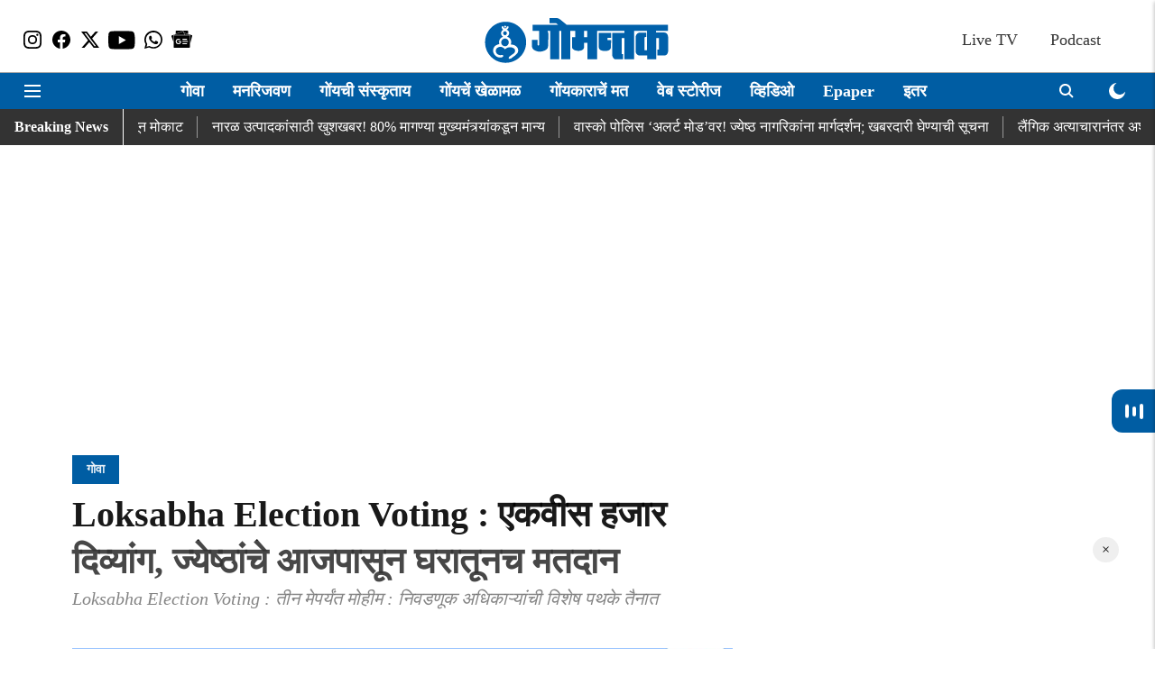

--- FILE ---
content_type: text/html; charset=utf-8
request_url: https://dainikgomantak.esakal.com/goa/loksabha-election-voting-campaign-until-may-3-senior-citizens-can-vote-from-home-from-today-ms98
body_size: 101672
content:
<!DOCTYPE html>
<html lang="mr" dir="ltr">
<head>
    <meta charset="utf-8"/>
    <title>एकवीस हजार दिव्यांग, ज्येष्ठांचे आजपासून घरातूनच मतदान|Loksabha Election Voting campaign until May 3 Senior citizens can vote from home from today|Dainik Gomantak</title><link rel="canonical" href="https://dainikgomantak.esakal.com/goa/loksabha-election-voting-campaign-until-may-3-senior-citizens-can-vote-from-home-from-today-ms98"/><meta name="author" content="गोमन्तक डिजिटल टीम"/><meta name="news_keywords" content="Vasco,Panaji,Loksabha,Election"/><meta name="description" content="Loksabha Election Voting :  तीन मेपर्यंत मोहीम : निवडणूक अधिकाऱ्यांची विशेष पथके तैनात"/><meta name="title" content="एकवीस हजार दिव्यांग, ज्येष्ठांचे आजपासून घरातूनच मतदान|Loksabha Election Voting campaign until May 3 Senior citizens can vote from home from today|Dainik Gomantak"/><meta name="keywords" content="Vasco,Panaji,Loksabha,Election"/><meta property="og:type" content="article"/><meta property="og:url" content="https://dainikgomantak.esakal.com/goa/loksabha-election-voting-campaign-until-may-3-senior-citizens-can-vote-from-home-from-today-ms98"/><meta property="og:title" content="Loksabha Election Voting : एकवीस हजार दिव्यांग, ज्येष्ठांचे आजपासून घरातूनच मतदान"/><meta property="og:description" content="Loksabha Election Voting : पणजी, लोकसभा निवडणुकीच्या प्रत्यक्ष मतदानाला अद्याप अवकाश असला तरी दिव्यांग तसेच ८५ वर्षांवरील वृद्धांसाठी मतदानाची सुविधा त्यांच्या "/><meta name="twitter:card" content="summary_large_image"/><meta name="twitter:title" content="Loksabha Election Voting : एकवीस हजार दिव्यांग, ज्येष्ठांचे आजपासून घरातूनच मतदान"/><meta name="twitter:description" content="Loksabha Election Voting : पणजी, लोकसभा निवडणुकीच्या प्रत्यक्ष मतदानाला अद्याप अवकाश असला तरी दिव्यांग तसेच ८५ वर्षांवरील वृद्धांसाठी मतदानाची सुविधा त्यांच्या "/><meta name="robots" content="max-image-preview:large"/><meta name="twitter:image" content="https://media.assettype.com/dainikgomantak%2F2024-02%2Faa4949bd-737e-44a4-9e93-86bbf7656941%2FGaneshprasad___2024_02_17T081059_483.jpg?w=1200&amp;ar=40%3A21&amp;auto=format%2Ccompress&amp;ogImage=true&amp;mode=crop&amp;enlarge=true&amp;overlay=false&amp;overlay_position=bottom&amp;overlay_width=100"/><meta property="twitter:image:alt" content="Dainik Gomantak"/><meta property="og:image" content="https://media.assettype.com/dainikgomantak%2F2024-02%2Faa4949bd-737e-44a4-9e93-86bbf7656941%2FGaneshprasad___2024_02_17T081059_483.jpg?w=1200&amp;ar=40%3A21&amp;auto=format%2Ccompress&amp;ogImage=true&amp;mode=crop&amp;enlarge=true&amp;overlay=false&amp;overlay_position=bottom&amp;overlay_width=100"/><meta property="og:image:width" content="1200"/><meta property="og:image:alt" content="Dainik Gomantak"/><meta name="twitter:creator" content="गोमन्तक डिजिटल टीम"/><meta name="twitter:site" content="@GomantakDainik?s=09"/><meta name="twitter:domain" content="https://dainikgomantak.esakal.com"/><meta property="fb:app_id" content="712372763054056"/><meta property="og:site_name" content="Goa News in Marathi - Dainik Gomantak"/><script type="application/ld+json">{"@context":"http://schema.org","@type":"BreadcrumbList","itemListElement":[{"@type":"ListItem","position":1,"name":"Home","item":"https://dainikgomantak.esakal.com"},{"@type":"ListItem","position":2,"name":"गोवा","item":"https://dainikgomantak.esakal.com/goa"},{"@type":"ListItem","position":3,"name":"Loksabha Election Voting : एकवीस हजार दिव्यांग, ज्येष्ठांचे आजपासून घरातूनच मतदान","item":"https://dainikgomantak.esakal.com/goa/loksabha-election-voting-campaign-until-may-3-senior-citizens-can-vote-from-home-from-today-ms98"}]}</script><meta/><script type="application/ld+json">{"headline":"Loksabha Election Voting : एकवीस हजार दिव्यांग, ज्येष्ठांचे आजपासून घरातूनच मतदान","image":[{"@type":"ImageObject","url":"https://media.assettype.com/dainikgomantak/2024-02/aa4949bd-737e-44a4-9e93-86bbf7656941/Ganeshprasad___2024_02_17T081059_483.jpg?w=1200&h=675&auto=format%2Ccompress&fit=max&enlarge=true","width":"1200","height":"675"},{"@type":"ImageObject","url":"https://media.assettype.com/dainikgomantak/2024-02/aa4949bd-737e-44a4-9e93-86bbf7656941/Ganeshprasad___2024_02_17T081059_483.jpg?w=1200&h=900&auto=format%2Ccompress&fit=max&enlarge=true","width":"1200","height":"900"},{"@type":"ImageObject","url":"https://media.assettype.com/dainikgomantak/2024-02/aa4949bd-737e-44a4-9e93-86bbf7656941/Ganeshprasad___2024_02_17T081059_483.jpg?w=1200&h=1200&auto=format%2Ccompress&fit=max&enlarge=true","width":"1200","height":"1200"}],"url":"https://dainikgomantak.esakal.com/goa/loksabha-election-voting-campaign-until-may-3-senior-citizens-can-vote-from-home-from-today-ms98","datePublished":"2024-04-29T08:28:53+05:30","mainEntityOfPage":{"@type":"WebPage","@id":"https://dainikgomantak.esakal.com/goa/loksabha-election-voting-campaign-until-may-3-senior-citizens-can-vote-from-home-from-today-ms98"},"publisher":{"@type":"Organization","@context":"http://schema.org","name":"Goa News in Marathi - Dainik Gomantak","url":"https://dainikgomantak.esakal.com","logo":{"@context":"http://schema.org","@type":"ImageObject","author":"dainikgomantak","contentUrl":"https://images.assettype.com/dainikgomantak/2022-04/b0bcb632-8976-496b-9546-72b0861e0502/OM_LOGO_GOMANTAK_300X56_01.png","url":"https://images.assettype.com/dainikgomantak/2022-04/b0bcb632-8976-496b-9546-72b0861e0502/OM_LOGO_GOMANTAK_300X56_01.png","name":"logo","width":"","height":""},"sameAs":["https://www.instagram.com/dainikgomantak/","https://www.facebook.com/DainikGomantakTV/","https://twitter.com/GomantakDainik?s=09","https://www.youtube.com/channel/UCETBxO93JjoGNkH1zRB0zwg","https://whatsapp.com/channel/0029VaCcVlA0lwgqRiXZXD2W","https://news.google.com/publications/CAAqBwgKMIP6pQwwlfK0BA?ceid=IN:mr&oc=3"],"id":"https://dainikgomantak.esakal.com"},"author":[{"@type":"Person","givenName":"गोमन्तक डिजिटल टीम","name":"गोमन्तक डिजिटल टीम","url":"https://dainikgomantak.esakal.com/author/gomntk-ddijittl-ttiim"}],"keywords":"Vasco,Panaji,Loksabha,Election","thumbnailUrl":"https://media.assettype.com/dainikgomantak/2024-02/aa4949bd-737e-44a4-9e93-86bbf7656941/Ganeshprasad___2024_02_17T081059_483.jpg?w=1200&h=675&auto=format%2Ccompress&fit=max&enlarge=true","articleBody":"Loksabha Election Voting :  पणजी, लोकसभा निवडणुकीच्या प्रत्यक्ष मतदानाला अद्याप अवकाश असला तरी दिव्यांग तसेच ८५ वर्षांवरील वृद्धांसाठी मतदानाची सुविधा त्यांच्या घरोघरी उपलब्ध करण्याची मोहीम उद्या २९ एप्रिल ते ३ मेपर्यंत सुरू राहणार आहे. .दिव्यांग आणि ८५ वर्षांवरील ज्येष्ठ मिळून २०,९२५ मतदारांच्या घरी जाऊन निवडणूक पथके मतदानाची जबाबदारी पार पाडणार आहेत.मतदानासाठी मतदार ओळखपत्र आवश्‍यक असेल. मात्र, जर ते नसल्यास केंद्रीय निवडणूक आयोगाने मतदानासाठी विविध १२ दस्तावेज ओळख पटविण्यासाठी वैध मानण्याचा आदेश जारी केला आहे. दिव्यांग किंवा ८५ वर्षांवरील मतदारांच्या घरी जाण्यासाठी जिल्हा निवडणूक अधिकाऱ्यांनी निवडणूक पथके तयार केली आहेत. ठरलेल्या दिवशी व मतदाराला आगाऊ देण्यात माहिती दिल्यानुसार हे पथक मतदाराच्या घरी पोहोचेल. .Goa Crime News: व्हिडिओ कॉलवर बोलण्यास पत्नीचा नकार, उत्तर प्रदेशच्या युवकाने गोव्यात उचलले टोकाचे पाऊल.मतदान केंद्रावर ज्याप्रमाणे मतदानासाठी व्यवस्था केली जाते, तशीच मतदाराच्या घरी केली जाईल. मात्र, मतदान यंत्रांऐवजी मतपत्रिका असतील. या पथकामध्ये मतदान केंद्र प्रमुख (प्रिझायडिंग ऑफिसर), २ मतदान अधिकारी (पोलिंग ऑफिसर), एक शिपाई आणि एक पोलिस अशा पाचजणांचा समावेश असेल.मतदानावेळी मतदाराला गरज भासल्यास कुटुंबातील सदस्याला मदत करण्यास परवानगी दिली जाईल. हे पथक जाताना मतदार यादी तसेच मतपेटी घेऊन जातील. मतदान केलेले मत सीलबंद मतपेटीत टाकले जाईल. २ मेपर्यंत ही प्रक्रिया सुरू असेल. या मतपेट्या स्ट्राँग रूममध्ये ठेवण्यात येतील. या मतदारांचे मतदान १०० न झाल्यास ३ मे हा दिवस राखीव ठेवण्यात आला आहे, असे या अधिकाऱ्याने सांगितले....हाही पर्याय खुलाघरी मतदान करण्याची सुविधा उपलब्ध असली, तरीही ज्याला मतदान केंद्रावर ठरलेल्या तारखेनुसार ७ मे रोजी मतदान करायचे असेल, त्यांना पर्याय खुला असेल. हे मतदान कार्यालयीन वेळेत मतपत्रिकाद्वारे केले जाणार आहे, अशी माहिती निवडणूक अधिकाऱ्यांनी दिली..दैनिक गोमंतकचे सदस्य व्हाशॉपिंगसाठी &#39;सकाळ प्राईम डील्स&#39;च्या भन्नाट ऑफर्स पाहण्यासाठी क्लिक करा. Read Goa news in Marathi and Goa local news on Tourism, Business, Politics, Entertainment, Sports and Goa latest news in Marathi on Dainik Gomantak. Get Goa news live updates on the Dainik Gomantak Mobile app for Android and IOS.","dateCreated":"2024-04-29T08:28:53+05:30","dateModified":"2024-04-29T08:28:53+05:30","name":"Loksabha Election Voting : एकवीस हजार दिव्यांग, ज्येष्ठांचे आजपासून घरातूनच मतदान","isPartOf":{"@type":"WebPage","url":"https://dainikgomantak.esakal.com/goa/loksabha-election-voting-campaign-until-may-3-senior-citizens-can-vote-from-home-from-today-ms98","primaryImageOfPage":{"@type":"ImageObject","url":"https://media.assettype.com/dainikgomantak/2024-02/aa4949bd-737e-44a4-9e93-86bbf7656941/Ganeshprasad___2024_02_17T081059_483.jpg?w=1200&h=675&auto=format%2Ccompress&fit=max&enlarge=true","width":"1200","height":"675"}},"articleSection":"गोवा","alternativeHeadline":"","description":null,"@type":"NewsArticle","@context":"http://schema.org"}</script><link rel="amphtml" href="https://dainikgomantak.esakal.com/amp/story/goa/loksabha-election-voting-campaign-until-may-3-senior-citizens-can-vote-from-home-from-today-ms98"/>
    <link href="/manifest.json" rel="manifest">
    <link rel="icon" href="/favicon.ico" type="image/x-icon">
    <meta content="width=device-width, initial-scale=1" name="viewport">
    <meta name="apple-mobile-web-app-capable" content="yes">
    <meta name="apple-mobile-web-app-status-bar-style" content="black">
    <meta name="apple-mobile-web-app-title" content="dainikgomantak">
    <meta name="theme-color" content="#ffffff">

    

    
<script>
  window._izq = window._izq || [];
  window._izq.push(["init"]);
</script>
    
<script>
  (() => setTimeout(() => {
    const scriptTag = document.createElement("script");
    scriptTag.setAttribute("src", "https://cdn.izooto.com/scripts/03acde02aef0bbdbaab9ed556af8b9122bd9da97.js");
    scriptTag.setAttribute("async", "true");
    const head = document.head;
    head.insertBefore(scriptTag, head.firstElementChild);
  }, 4000))();
</script>
  



            
  
        <script async src="//pagead2.googlesyndication.com/pagead/js/adsbygoogle.js"></script>
        <script>
        (adsbygoogle = window.adsbygoogle || []).push({
          google_ad_client: "ca-pub-0327893541412000",
          enable_page_level_ads: true
        });
        </script>
  


    <link data-react-helmet="true" rel="preload" as="image" imagesrcset="//media.assettype.com/dainikgomantak%2F2024-02%2Faa4949bd-737e-44a4-9e93-86bbf7656941%2FGaneshprasad___2024_02_17T081059_483.jpg?w=480&amp;auto=format%2Ccompress&amp;fit=max 480w,//media.assettype.com/dainikgomantak%2F2024-02%2Faa4949bd-737e-44a4-9e93-86bbf7656941%2FGaneshprasad___2024_02_17T081059_483.jpg?w=640&amp;auto=format%2Ccompress&amp;fit=max 640w,//media.assettype.com/dainikgomantak%2F2024-02%2Faa4949bd-737e-44a4-9e93-86bbf7656941%2FGaneshprasad___2024_02_17T081059_483.jpg?w=768&amp;auto=format%2Ccompress&amp;fit=max 768w,//media.assettype.com/dainikgomantak%2F2024-02%2Faa4949bd-737e-44a4-9e93-86bbf7656941%2FGaneshprasad___2024_02_17T081059_483.jpg?w=1024&amp;auto=format%2Ccompress&amp;fit=max 1024w,//media.assettype.com/dainikgomantak%2F2024-02%2Faa4949bd-737e-44a4-9e93-86bbf7656941%2FGaneshprasad___2024_02_17T081059_483.jpg?w=1200&amp;auto=format%2Ccompress&amp;fit=max 1200w" imagesizes="(max-width: 768px) 100vw, 50vw"/>
    <!-- Styles for CLS start-->
    <style>
        :root {
            --logoWidth: ;
            --logoHeight: ;
        }
        .header-height {
            height: 48px !important;
        }
        .sticky-header-height {
            height:  48px !important;
        }
        .logoHeight {
            max-height: 32px !important;
            max-width: 190px !important;
        }
        @media (min-width: 768px) {
            :root {
                --logoWidth: ;
                --logoHeight: ;
            }
            .header-height {
                height: 73px !important;
            }
            .sticky-header-height {
                height: 113px !important;
            }
            .logoHeight {
                max-height: 56px !important;
                max-width: 300px !important;
            }
        }
    </style>
   <!-- Styles for CLS end-->

    <style>
         
        /* devanagari */
@font-face {
  font-family: 'Mukta';
  font-style: normal;
  font-weight: 400;
  src: url(https://fonts.gstatic.com/s/mukta/v17/iJWKBXyXfDDVXbnArXyi0A.woff2) format('woff2');
  unicode-range: U+0900-097F, U+1CD0-1CF9, U+200C-200D, U+20A8, U+20B9, U+20F0, U+25CC, U+A830-A839, U+A8E0-A8FF, U+11B00-11B09;
font-display: swap; }
/* latin-ext */
@font-face {
  font-family: 'Mukta';
  font-style: normal;
  font-weight: 400;
  src: url(https://fonts.gstatic.com/s/mukta/v17/iJWKBXyXfDDVXbnPrXyi0A.woff2) format('woff2');
  unicode-range: U+0100-02BA, U+02BD-02C5, U+02C7-02CC, U+02CE-02D7, U+02DD-02FF, U+0304, U+0308, U+0329, U+1D00-1DBF, U+1E00-1E9F, U+1EF2-1EFF, U+2020, U+20A0-20AB, U+20AD-20C0, U+2113, U+2C60-2C7F, U+A720-A7FF;
font-display: swap; }
/* latin */
@font-face {
  font-family: 'Mukta';
  font-style: normal;
  font-weight: 400;
  src: url(https://fonts.gstatic.com/s/mukta/v17/iJWKBXyXfDDVXbnBrXw.woff2) format('woff2');
  unicode-range: U+0000-00FF, U+0131, U+0152-0153, U+02BB-02BC, U+02C6, U+02DA, U+02DC, U+0304, U+0308, U+0329, U+2000-206F, U+20AC, U+2122, U+2191, U+2193, U+2212, U+2215, U+FEFF, U+FFFD;
font-display: swap; }
/* devanagari */
@font-face {
  font-family: 'Mukta';
  font-style: normal;
  font-weight: 700;
  src: url(https://fonts.gstatic.com/s/mukta/v17/iJWHBXyXfDDVXbF6iGmc8WDm7Q.woff2) format('woff2');
  unicode-range: U+0900-097F, U+1CD0-1CF9, U+200C-200D, U+20A8, U+20B9, U+20F0, U+25CC, U+A830-A839, U+A8E0-A8FF, U+11B00-11B09;
font-display: swap; }
/* latin-ext */
@font-face {
  font-family: 'Mukta';
  font-style: normal;
  font-weight: 700;
  src: url(https://fonts.gstatic.com/s/mukta/v17/iJWHBXyXfDDVXbF6iGmT8WDm7Q.woff2) format('woff2');
  unicode-range: U+0100-02BA, U+02BD-02C5, U+02C7-02CC, U+02CE-02D7, U+02DD-02FF, U+0304, U+0308, U+0329, U+1D00-1DBF, U+1E00-1E9F, U+1EF2-1EFF, U+2020, U+20A0-20AB, U+20AD-20C0, U+2113, U+2C60-2C7F, U+A720-A7FF;
font-display: swap; }
/* latin */
@font-face {
  font-family: 'Mukta';
  font-style: normal;
  font-weight: 700;
  src: url(https://fonts.gstatic.com/s/mukta/v17/iJWHBXyXfDDVXbF6iGmd8WA.woff2) format('woff2');
  unicode-range: U+0000-00FF, U+0131, U+0152-0153, U+02BB-02BC, U+02C6, U+02DA, U+02DC, U+0304, U+0308, U+0329, U+2000-206F, U+20AC, U+2122, U+2191, U+2193, U+2212, U+2215, U+FEFF, U+FFFD;
font-display: swap; }

        
        body.fonts-loaded {--primaryFont: "noto sans devanagari", -apple-system, BlinkMacSystemFont, 'Segoe UI', 'Roboto', 'Oxygen', 'Ubuntu', 'Cantarell',
  'Fira Sans', 'Droid Sans', 'Helvetica Neue', sans-serif;--secondaryFont: "Mukta", -apple-system, BlinkMacSystemFont, 'Segoe UI', 'Roboto', 'Oxygen', 'Ubuntu', 'Cantarell',
  'Fira Sans', 'Droid Sans', 'Helvetica Neue', sans-serif;--fontsize-larger: 24px;--fontsize-halfjumbo: 32px;--fontsize-largest: 29px;--fontsize-smaller: 11px;--fontsize-small: 13px;--fontsize-medium: 16px;}
        #sw-wrapper{position:fixed;background-color:#fff;align-items:center;margin:0 40px 48px;width:294px;height:248px;box-shadow:0 0 10px 0 rgba(0,0,0,.19);bottom:0;z-index:1001;flex-direction:column;display:none;right:0}.sw-app{font-weight:700;text-transform:capitalize}.sw-url{color:#858585;font-size:12px}#sw-wrapper .sw-wrapper--image{width:56px;margin-bottom:10px}#sw-wrapper #service-worker-popup{position:absolute;border:0;border-radius:0;bottom:32px;background-color:var(--primaryColor,#2c61ad)}#sw-wrapper #close-dialog{align-self:flex-end;border:0;background-color:transparent;color:var(--primaryColor,#000);padding:12px}#sw-wrapper #close-dialog svg{width:24px}@media (min-width:320px) and (max-width:767px){#sw-wrapper{position:fixed;background-color:#fff;width:100%;align-items:center;justify-content:start;height:248px;bottom:0;z-index:1001;flex-direction:column;margin:0}}
        </style>
    <style>
        /*! normalize.css v7.0.0 | MIT License | github.com/necolas/normalize.css */html{-ms-text-size-adjust:100%;-webkit-text-size-adjust:100%;line-height:1.15}article,aside,footer,header,nav,section{display:block}h1{font-size:2em;margin:.67em 0}figcaption,figure,main{display:block}figure{margin:1em 40px}hr{box-sizing:content-box;height:0;overflow:visible}pre{font-family:monospace;font-size:1em}a{-webkit-text-decoration-skip:objects;background-color:transparent}abbr[title]{border-bottom:none;text-decoration:underline;text-decoration:underline dotted}b,strong{font-weight:bolder}code,kbd,samp{font-family:monospace;font-size:1em}dfn{font-style:italic}mark{background-color:#ff0;color:#000}small{font-size:80%}sub,sup{font-size:75%;line-height:0;position:relative;vertical-align:baseline}sub{bottom:-.25em}sup{top:-.5em}audio,video{display:inline-block}audio:not([controls]){display:none;height:0}img{border-style:none}svg:not(:root){overflow:hidden}button,input,optgroup,select,textarea{font-family:var(--primaryFont);font-size:100%;line-height:1.15;margin:0}button,input{overflow:visible}button,select{text-transform:none}[type=reset],[type=submit],button,html [type=button]{-webkit-appearance:button}[type=button]::-moz-focus-inner,[type=reset]::-moz-focus-inner,[type=submit]::-moz-focus-inner,button::-moz-focus-inner{border-style:none;padding:0}[type=button]:-moz-focusring,[type=reset]:-moz-focusring,[type=submit]:-moz-focusring,button:-moz-focusring{outline:1px dotted ButtonText}fieldset{padding:.35em .75em .625em}legend{box-sizing:border-box;color:inherit;display:table;max-width:100%;padding:0;white-space:normal}progress{display:inline-block;vertical-align:baseline}textarea{overflow:auto}[type=checkbox],[type=radio]{box-sizing:border-box;padding:0}[type=number]::-webkit-inner-spin-button,[type=number]::-webkit-outer-spin-button{height:auto}[type=search]{-webkit-appearance:textfield;outline-offset:-2px}[type=search]::-webkit-search-cancel-button,[type=search]::-webkit-search-decoration{-webkit-appearance:none}::-webkit-file-upload-button{-webkit-appearance:button;font:inherit}details,menu{display:block}summary{display:list-item}canvas{display:inline-block}[hidden],template{display:none}:root{--transparentBlack:rgba(53,53,53,.5);--blackTransparent:rgba(0,0,0,.2);--rgbBlack:0,0,0;--rgbWhite:255,255,255;--white:#fff;--black:#000;--shaded-grey:#6f6d70;--base-blue:#2f73e4;--slighty-darker-blue:#4860bc;--gray-light:#818181;--grey:#dadada;--light-blue:#e7e7f6;--orange:#e84646;--light-gray:#333;--off-grey:#dadee1;--lighter-gray:#797979;--darkest-gray:#333;--darker-gray:#313131;--faded-gray:#0f0f0f;--red:#ff7171;--bright-red:#de0c0b;--blue:#023048;--gray:#5c5c5c;--gray-darkest:#232323;--gray-lighter:#a4a4a4;--gray-lightest:#e9e6e6;--facebook:#4e71a8;--twitter:#1cb7eb;--linkedin:#0077b5;--whatsapp:#25d366;--concrete:#f2f2f2;--tundora:#4c4c4c;--greyBlack:#464646;--gray-whiter:#d8d8d8;--gray-white-fa:#fafafa;--lightBlue:#5094fb;--whitest:#eaeaea;--darkBlue:#132437;--paragraphColor:#4d4d4d;--success:#2dbe65;--defaultDarkBackground:#262626;--defaultDarkBorder:rgba(161,175,194,.1);--font-size-smaller:12px;--font-size-small:14px;--font-size-base:16px;--font-size-medium:18px;--fontsize-large:24px;--fontsize-larger:32px;--oneColWidth:73px;--sevenColWidth:655px;--outerSpace:calc(50vw - 594px);--headerWidth:122px;--headerLargeWidth:190px;--headerHeight:32px;--bold:bold;--normal:normal}@media (min-width:768px){:root{--headerWidth:300px;--headerHeight:56px;--headerLargeWidth:300px}}html{font-size:100%}body{font-family:var(--primaryFont);font-size:1rem;font-weight:400;line-height:var(--bodyLineHeight);text-rendering:auto}h1,h2,h3,h4,h5,h6,ol,p,ul{font-weight:400;margin:0;padding:0}h1{font-size:2.25rem;font-weight:300;line-height:1.38889rem}h1,h2{font-family:var(--primaryFont)}h2{font-size:2rem;line-height:2.22222rem;padding:.75rem 0 .5rem}h3{font-family:var(--primaryFont);font-size:1.8125rem;line-height:1.24138rem;word-break:normal}h4{font-size:1.5rem}h4,h5{font-weight:700;line-height:1.33333rem}h5{font-size:1.125rem}h6{font-size:.8125rem;line-height:1.23077rem}p{font-size:1rem;line-height:var(--bodyLineHeight)}li,p{font-family:var(--primaryFont)}:root{--zIndex-60:600;--zIndex-header-item:601;--zIndex-social:499;--zIndex-social-popup:1000;--zIndex-sub-menu:9;--zIndex-99:99;--zIndex-search:999;--zIndex-menu:2;--zIndex-loader-overlay:1100}.play-icon{position:relative}.play-icon:after,.play-icon:before{content:"";display:block;left:50%;position:absolute;top:50%;transform:translateX(-50%) translateY(-50%)}.play-icon:before{background:#000;border-radius:50%;height:46px;opacity:.8;width:46px;z-index:10}@media (min-width:768px){.play-icon:before{height:60px;width:60px}}.play-icon:after{border-bottom:7px solid transparent;border-left:11px solid #fff;border-top:7px solid transparent;height:0;margin-left:2px;width:0;z-index:11}@media (min-width:768px){.play-icon:after{border-bottom:9px solid transparent;border-left:15px solid #fff;border-top:9px solid transparent}}.play-icon--small:before{height:46px;width:46px}@media (min-width:768px){.play-icon--small:before{height:46px;width:46px}}.play-icon--small:after{border-bottom:7px solid transparent;border-left:11px solid #fff;border-top:7px solid transparent}@media (min-width:768px){.play-icon--small:after{border-bottom:9px solid transparent;border-left:15px solid #fff;border-top:9px solid transparent}}.play-icon--medium:before{height:46px;width:46px}@media (min-width:768px){.play-icon--medium:before{height:65px;width:65px}}.play-icon--medium:after{border-bottom:7px solid transparent;border-left:11px solid #fff;border-top:7px solid transparent}@media (min-width:768px){.play-icon--medium:after{border-bottom:13px solid transparent;border-left:20px solid #fff;border-top:13px solid transparent}}.play-icon--large:before{height:46px;width:46px}@media (min-width:768px){.play-icon--large:before{height:100px;width:100px}}.play-icon--large:after{border-bottom:7px solid transparent;border-left:11px solid #fff;border-top:7px solid transparent}@media (min-width:768px){.play-icon--large:after{border-bottom:15px solid transparent;border-left:22px solid #fff;border-top:15px solid transparent}}.component-wrapper{overflow:auto;padding:32px 15px}.component-wrapper,.maxwidth-wrapper{margin-left:auto;margin-right:auto;max-width:1172px}.component-wrapper-fluid{margin-bottom:15px}@media (min-width:768px){.component-wrapper-fluid{padding-top:15px}}.card-background-color{background-color:var(--white)}.card>:nth-child(3){clear:both;content:""}.app-ad{overflow:hidden;text-align:center;width:100%}.app-ad--vertical{padding-bottom:15px;text-align:center}@media (min-width:768px){.app-ad--vertical{text-align:right}}.app-ad--mrec .adBox,.app-ad--mrec .adbutler-wrapper{padding:30px 0}.app-ad--story-mrec .adBox,.app-ad--story-mrec .adbutler-wrapper{padding-bottom:35px}.app-ad--leaderboard .adBox,.app-ad--leaderboard .adbutler-wrapper{padding:8px}.app-ad--horizontal{clear:both}.app-ad--horizontal .adBox,.app-ad--horizontal .adbutler-wrapper{padding:15px 0}.app-ad--story-horizontal .adBox,.app-ad--story-horizontal .adbutler-wrapper{padding-bottom:25px}.app-ad--grid-horizontal{grid-column:1/4}.video-play-icon{display:block;position:relative}.video-play-icon:before{background-size:88px;content:"";display:block;height:90px;left:50%;position:absolute;top:50%;transform:translate(-50%,-50%);width:90px;z-index:10}.qt-button{border-radius:100px;color:#fff;font-family:var(--primaryFont);font-size:1rem;font-weight:300;padding:10px 28px;text-align:center}.qt-button:hover{cursor:pointer}.qt-button--primary{background:#2f73e4}.qt-button--secondary{background:#2f73e4;border:1px solid #fff}.qt-button--transparent{background:transparent;border:2px solid #2f73e4;color:#2f73e4}.overlay{background:rgba(0,0,0,.09);display:none;height:100%;left:0;position:fixed;top:0;width:100%;z-index:600}.overlay--active{display:block}.sidebar{height:100%;left:0;overflow:scroll;padding:50px 48px;position:fixed;top:0;transform:translateX(-100%);transition:transform 375ms cubic-bezier(0,0,.2,1);width:100%;z-index:601}@media (min-width:768px){.sidebar{width:445px}}.sidebar.open{background-color:var(--headerBackgroundColor,#fff);color:var(--headerTextColor,#333);transform:translateX(0);transition:transform 375ms cubic-bezier(.4,0,1,1)}.ltr-side-bar{left:auto;right:0;transform:translateX(100%)}.ltr-arrow{left:0;position:absolute;right:unset}.sidebar.open.ltr-side-bar{transform:translateX(0)}.sidebar__nav__logo{font-family:var(--primaryFont);font-size:2.125rem;font-weight:700;margin-bottom:60px}.sidebar__nav__logo:after,.sidebar__nav__logo:before{content:"";display:table}.sidebar__nav__logo:after{clear:both}.sidebar__nav__logo .logo{color:#2f73e4;display:inline-block;float:left;font-family:var(--primaryFont);font-size:2.125rem;font-weight:700;max-width:210px;padding:0}.sidebar__nav__logo .logo .app-logo__element{max-height:85px;object-fit:contain}.sidebar__nav__logo .close{color:var(--headerIconColor,#a9a9a9);cursor:pointer;float:right;font-weight:300;height:22px;position:relative;top:16px;width:22px}.sidebar__social li{display:inline-block}.sidebar__social li a{margin-right:25px}ul.sidebar__info{border-top:2px solid #2f73e4;margin:0 0 50px;padding-top:30px}ul.sidebar__info li a{font-size:1.375rem!important;font-weight:300}ul.submenu li a{color:var(--headerTextColor,#a9a9a9);font-size:1.375rem;padding-bottom:25px}.sidebar__nav{font-family:var(--primaryFont)}.sidebar__nav ul{list-style:none;margin:0;padding:0}.sidebar__nav ul li{clear:both}.sidebar__nav ul li a,.sidebar__nav ul li span{cursor:pointer;display:block;font-size:1.625rem;font-weight:300;padding-bottom:30px}.sidebar__nav ul li a:hover,.sidebar__nav ul li span:hover{color:var(--headerIconColor,#a9a9a9)}.sidebar__nav ul li.has--submenu .submenu-arrow{float:right}.sidebar__nav ul li.has--submenu a,.sidebar__nav ul li.has--submenu div{display:flex;justify-content:space-between}.sidebar__nav ul li.has--submenu .submenu-arrow:after{border-style:solid;border-width:.07em .07em 0 0;color:#9e9e9e;content:"";display:inline-block;float:right;height:.45em;position:relative;top:.45em;transform:rotate(135deg);transition:transform .3s;vertical-align:top;width:.45em;will-change:transform}.sidebar__nav ul li.has--submenu.open .submenu-arrow:after{top:.65em;transform:rotate(315deg)}ul.submenu li a:hover{color:var(--headerIconColor,#a9a9a9)}ul.submenu{display:none;padding-left:38px}input,ul.submenu--show{display:block}input{background:#fff;border:none;border-radius:4px;color:#a3a3a3;font-weight:300;padding:10px 15px;width:100%}button{border-radius:100px;color:#fff;font-size:1rem;padding:10px 27px}.qt-search{align-items:center;display:flex;position:relative}.qt-search__form-wrapper{width:100%}.qt-search__form-wrapper form input{background-color:transparent;border-bottom:1px solid #d8d8d8;border-radius:0;font-size:32px;font-weight:700;opacity:.5;outline:none;padding:8px 0}.qt-search__form .search-icon{background:transparent;border:none;cursor:pointer;height:24px;outline:none;position:absolute;right:0;top:0;width:24px}html[dir=rtl] .search-icon{left:0;right:auto}.loader-overlay-container{align-items:center;background-color:rgba(0,0,0,.8);bottom:0;display:flex;flex-direction:column-reverse;justify-content:center;left:0;position:fixed;right:0;top:0;z-index:var(--zIndex-loader-overlay)}.spinning-loader{animation:spinAnimation 1.1s ease infinite;border-radius:50%;font-size:10px;height:1em;position:relative;text-indent:-9999em;transform:translateZ(0);width:1em}@keyframes spinAnimation{0%,to{box-shadow:0 -2.6em 0 0 var(--white),1.8em -1.8em 0 0 var(--blackTransparent),2.5em 0 0 0 var(--blackTransparent),1.75em 1.75em 0 0 var(--blackTransparent),0 2.5em 0 0 var(--blackTransparent),-1.8em 1.8em 0 0 var(--blackTransparent),-2.6em 0 0 0 hsla(0,0%,100%,.5),-1.8em -1.8em 0 0 hsla(0,0%,100%,.7)}12.5%{box-shadow:0 -2.6em 0 0 hsla(0,0%,100%,.7),1.8em -1.8em 0 0 var(--white),2.5em 0 0 0 var(--blackTransparent),1.75em 1.75em 0 0 var(--blackTransparent),0 2.5em 0 0 var(--blackTransparent),-1.8em 1.8em 0 0 var(--blackTransparent),-2.6em 0 0 0 var(--blackTransparent),-1.8em -1.8em 0 0 hsla(0,0%,100%,.5)}25%{box-shadow:0 -2.6em 0 0 hsla(0,0%,100%,.5),1.8em -1.8em 0 0 hsla(0,0%,100%,.7),2.5em 0 0 0 var(--white),1.75em 1.75em 0 0 var(--blackTransparent),0 2.5em 0 0 var(--blackTransparent),-1.8em 1.8em 0 0 var(--blackTransparent),-2.6em 0 0 0 var(--blackTransparent),-1.8em -1.8em 0 0 var(--blackTransparent)}37.5%{box-shadow:0 -2.6em 0 0 var(--blackTransparent),1.8em -1.8em 0 0 hsla(0,0%,100%,.5),2.5em 0 0 0 hsla(0,0%,100%,.7),1.75em 1.75em 0 0 var(--white),0 2.5em 0 0 var(--blackTransparent),-1.8em 1.8em 0 0 var(--blackTransparent),-2.6em 0 0 0 var(--blackTransparent),-1.8em -1.8em 0 0 var(--blackTransparent)}50%{box-shadow:0 -2.6em 0 0 var(--blackTransparent),1.8em -1.8em 0 0 var(--blackTransparent),2.5em 0 0 0 hsla(0,0%,100%,.5),1.75em 1.75em 0 0 hsla(0,0%,100%,.7),0 2.5em 0 0 var(--white),-1.8em 1.8em 0 0 var(--blackTransparent),-2.6em 0 0 0 var(--blackTransparent),-1.8em -1.8em 0 0 var(--blackTransparent)}62.5%{box-shadow:0 -2.6em 0 0 var(--blackTransparent),1.8em -1.8em 0 0 var(--blackTransparent),2.5em 0 0 0 var(--blackTransparent),1.75em 1.75em 0 0 hsla(0,0%,100%,.5),0 2.5em 0 0 hsla(0,0%,100%,.7),-1.8em 1.8em 0 0 var(--white),-2.6em 0 0 0 var(--blackTransparent),-1.8em -1.8em 0 0 var(--blackTransparent)}75%{box-shadow:0 -2.6em 0 0 var(--blackTransparent),1.8em -1.8em 0 0 var(--blackTransparent),2.5em 0 0 0 var(--blackTransparent),1.75em 1.75em 0 0 var(--blackTransparent),0 2.5em 0 0 hsla(0,0%,100%,.5),-1.8em 1.8em 0 0 hsla(0,0%,100%,.7),-2.6em 0 0 0 var(--white),-1.8em -1.8em 0 0 var(--blackTransparent)}87.5%{box-shadow:0 -2.6em 0 0 var(--blackTransparent),1.8em -1.8em 0 0 var(--blackTransparent),2.5em 0 0 0 var(--blackTransparent),1.75em 1.75em 0 0 var(--blackTransparent),0 2.5em 0 0 var(--blackTransparent),-1.8em 1.8em 0 0 hsla(0,0%,100%,.5),-2.6em 0 0 0 hsla(0,0%,100%,.7),-1.8em -1.8em 0 0 var(--white)}}.icon.loader{fill:var(--primaryColor);height:50px;left:calc(50% - 50px);position:fixed;top:calc(50% - 25px);width:100px}:root{--arrow-c-brand1:#ff214b;--arrow-c-brand2:#1bbb87;--arrow-c-brand3:#6fe7c0;--arrow-c-brand4:#f6f8ff;--arrow-c-brand5:#e9e9e9;--arrow-c-accent1:#2fd072;--arrow-c-accent2:#f5a623;--arrow-c-accent3:#f81010;--arrow-c-accent4:#d71212;--arrow-c-accent5:#f2f2f2;--arrow-c-accent6:#e8eaed;--arrow-c-mono1:#000;--arrow-c-mono2:rgba(0,0,0,.9);--arrow-c-mono3:rgba(0,0,0,.7);--arrow-c-mono4:rgba(0,0,0,.6);--arrow-c-mono5:rgba(0,0,0,.3);--arrow-c-mono6:rgba(0,0,0,.2);--arrow-c-mono7:rgba(0,0,0,.1);--arrow-c-invert-mono1:#fff;--arrow-c-invert-mono2:hsla(0,0%,100%,.9);--arrow-c-invert-mono3:hsla(0,0%,100%,.7);--arrow-c-invert-mono4:hsla(0,0%,100%,.6);--arrow-c-invert-mono5:hsla(0,0%,100%,.3);--arrow-c-invert-mono6:hsla(0,0%,100%,.2);--arrow-c-invert-mono7:hsla(0,0%,100%,.1);--arrow-c-invert-mono8:#dedede;--arrow-c-invert-mono9:hsla(0,0%,87%,.1);--arrow-c-dark:#0d0d0d;--arrow-c-light:#fff;--arrow-spacing-xxxs:2px;--arrow-spacing-xxs:4px;--arrow-spacing-xs:8px;--arrow-spacing-s:12px;--arrow-spacing-m:16px;--arrow-spacing-20:20px;--arrow-spacing-l:24px;--arrow-spacing-xl:32px;--arrow-spacing-28:28px;--arrow-spacing-48:48px;--arrow-spacing-40:40px;--arrow-spacing-96:96px;--arrow-fs-tiny:14px;--arrow-fs-xs:16px;--arrow-fs-s:18px;--arrow-fs-m:20px;--arrow-fs-l:24px;--arrow-fs-xl:26px;--arrow-fs-xxl:30px;--arrow-fs-huge:32px;--arrow-fs-big:40px;--arrow-fs-jumbo:54px;--arrow-fs-28:28px;--arrow-typeface-primary:-apple-system,BlinkMacSystemFont,"Helvetica Neue",Helvetica,Arial,sans-serif;--arrow-typeface-secondary:Verdana,Geneva,Tahoma,sans-serif;--arrow-sans-serif:sans-serif;--arrow-lh-1:1;--arrow-lh-2:1.2;--arrow-lh-3:1.3;--arrow-lh-4:1.4;--arrow-lh-5:1.5;--arrow-fw-light:300;--arrow-fw-normal:400;--arrow-fw-500:500;--arrow-fw-semi-bold:600;--arrow-fw-bold:700;--light-border:var(--arrow-c-invert-mono7);--dark-border:var(--arrow-c-mono7);--fallback-img:#e8e8e8;--z-index-9:9;--z-index-1:1}.arrow-component{-webkit-font-smoothing:antialiased;-moz-osx-font-smoothing:grayscale;-moz-font-feature-settings:"liga" on;font-family:var(--arrow-typeface-primary);font-weight:var(--arrow-fw-normal);text-rendering:optimizeLegibility}.arrow-component h1,.arrow-component h2,.arrow-component h3,.arrow-component h4,.arrow-component h5,.arrow-component h6,.arrow-component ol,.arrow-component ul{font-family:var(--arrow-typeface-primary)}.arrow-component li,.arrow-component p{font-size:var(--arrow-fs-xs);line-height:var(--arrow-lh-1)}.arrow-component figure{margin:0;padding:0}.arrow-component h1{font-size:var(--arrow-fs-28);font-stretch:normal;font-style:normal;font-weight:var(--arrow-fw-bold);letter-spacing:normal;line-height:var(--arrow-lh-3)}@media only screen and (min-width:768px){.arrow-component h1{font-size:var(--arrow-fs-big)}}.arrow-component h2{font-size:var(--arrow-fs-l);font-stretch:normal;font-style:normal;font-weight:var(--arrow-fw-bold);letter-spacing:normal;line-height:var(--arrow-lh-3)}@media only screen and (min-width:768px){.arrow-component h2{font-size:var(--arrow-fs-huge)}}.arrow-component h3{font-size:var(--arrow-fs-m);font-stretch:normal;font-style:normal;font-weight:var(--arrow-fw-bold);letter-spacing:normal;line-height:var(--arrow-lh-3)}@media only screen and (min-width:768px){.arrow-component h3{font-size:var(--arrow-fs-l)}}.arrow-component h4{font-size:var(--arrow-fs-s);font-stretch:normal;font-style:normal;font-weight:var(--arrow-fw-bold);letter-spacing:normal;line-height:var(--arrow-lh-3)}@media only screen and (min-width:768px){.arrow-component h4{font-size:var(--arrow-fs-m)}}.arrow-component h5{font-size:var(--arrow-fs-xs);font-stretch:normal;font-style:normal;font-weight:var(--arrow-fw-bold);letter-spacing:normal;line-height:var(--arrow-lh-3)}@media only screen and (min-width:768px){.arrow-component h5{font-size:var(--arrow-fs-s)}}.arrow-component h6{font-size:var(--arrow-fs-xs);font-weight:var(--arrow-fw-bold);line-height:var(--arrow-lh-3)}.arrow-component h6,.arrow-component p{font-stretch:normal;font-style:normal;letter-spacing:normal}.arrow-component p{font-family:var(--arrow-typeface-secondary);font-size:var(--arrow-fs-m);font-weight:400;line-height:var(--arrow-lh-5);word-break:break-word}.arrow-component.full-width-with-padding{margin-left:calc(-50vw + 50%);margin-right:calc(-50vw + 50%);padding:var(--arrow-spacing-m) calc(50vw - 50%) var(--arrow-spacing-xs) calc(50vw - 50%)}.p-alt{font-size:var(--arrow-fs-xs);font-stretch:normal;font-style:normal;font-weight:400;letter-spacing:normal;line-height:var(--arrow-lh-5)}.author-name,.time{font-weight:400}.author-name,.section-tag,.time{font-size:var(--arrow-fs-tiny);font-stretch:normal;font-style:normal;letter-spacing:normal}.section-tag{font-weight:700;line-height:normal}.arr-hidden-desktop{display:none}@media only screen and (max-width:768px){.arr-hidden-desktop{display:block}}.arr-hidden-mob{display:block}@media only screen and (max-width:768px){.arr-hidden-mob{display:none}}.arr-custom-style a{border-bottom:1px solid var(--arrow-c-mono2);color:var(--arrow-c-mono2)}.arr-story-grid{grid-column-gap:var(--arrow-spacing-l);display:grid;grid-template-columns:repeat(4,minmax(auto,150px));margin:0 12px;position:relative}@media only screen and (min-width:768px){.arr-story-grid{grid-template-columns:[grid-start] minmax(48px,auto) [container-start] repeat(12,minmax(auto,55px)) [container-end] minmax(48px,auto) [grid-end];margin:unset}}@media only screen and (min-width:768px) and (min-width:1025px){.arr-story-grid{grid-template-columns:[grid-start] minmax(56px,auto) [container-start] repeat(12,minmax(auto,73px)) [container-end] minmax(56px,auto) [grid-end]}}.content-style{display:contents}.with-rounded-corners,.with-rounded-corners img{border-radius:var(--arrow-spacing-s)}.arr-image-placeholder{background-color:#f0f0f0}.arr--share-sticky-wrapper{bottom:0;justify-items:flex-start;margin:var(--arrow-spacing-l) 0;position:absolute;right:0;top:120px}@media only screen and (min-width:1025px){.arr--share-sticky-wrapper{left:0;right:unset}}html[dir=rtl] .arr--share-sticky-wrapper{left:0;right:unset}@media only screen and (min-width:1025px){html[dir=rtl] .arr--share-sticky-wrapper{left:unset;right:0}}:root{--max-width-1172:1172px;--spacing-40:40px}body{--arrow-typeface-primary:var(--primaryFont);--arrow-typeface-secondary:var(--secondaryFont);--arrow-c-brand1:var(--primaryColor);--fallback-img:var(--primaryColor);background:#f5f5f5;color:var(--textColor);margin:0;overflow-anchor:none;overflow-x:hidden}#container{min-height:100vh;width:100%}#header-logo img,#header-logo-mobile img{align-content:center;height:var(--logoHeight);width:var(--logoWidth)}.breaking-news-wrapper{min-height:32px}@media (min-width:768px){.breaking-news-wrapper{min-height:40px}}.breaking-news-wrapper.within-container{min-height:48px}@media (min-width:768px){.breaking-news-wrapper.within-container{min-height:72px}}#row-4{max-width:1172px;min-height:100%}*{box-sizing:border-box}.container{margin:0 auto;max-width:1172px;padding:0 16px}h1{font-family:Open Sans,sans-serif;font-size:1.875rem;font-weight:800;margin:10px 0;text-transform:uppercase}h1 span{font-family:Cardo,serif;font-size:1.5rem;font-style:italic;font-weight:400;margin:0 5px;text-transform:none}.toggle{display:block;height:30px;margin:30px auto 10px;width:28px}.toggle span:after,.toggle span:before{content:"";left:0;position:absolute;top:-9px}.toggle span:after{top:9px}.toggle span{display:block;position:relative}.toggle span,.toggle span:after,.toggle span:before{backface-visibility:hidden;background-color:#000;border-radius:2px;height:5px;transition:all .3s;width:100%}.toggle.on span{background-color:transparent}.toggle.on span:before{background-color:#fff;transform:rotate(45deg) translate(5px,5px)}.toggle.on span:after{background-color:#fff;transform:rotate(-45deg) translate(7px,-8px)}.story-card__image.story-card__image--cover.set-fallback{padding:0}a{color:inherit;text-decoration:none}.arr--headline,.arr--story-headline{word-break:break-word}.arrow-component.arr--four-col-sixteen-stories .arr--collection-name h3,.arrow-component.arr--two-col-four-story-highlight .arr--collection-name h3{font-size:inherit;font-weight:inherit}.arrow-component.arr--collection-name .arr-collection-name-border-left{font-size:1.625rem!important;margin-left:-4px;min-width:8px;width:8px}@media (min-width:768px){.arrow-component.arr--collection-name .arr-collection-name-border-left{font-size:2.125rem!important}}.arrow-component.arr--headline h2{padding:0}.sticky-layer{box-shadow:0 1px 6px 0 rgba(0,0,0,.1);left:0;position:fixed;right:0;top:0;z-index:var(--zIndex-search)}.ril__toolbarItem .arr--hyperlink-button{position:relative;top:6px}.arr--text-element p{margin-bottom:15px;word-break:break-word}.arr--text-element ul li{font-family:var(--arrow-typeface-secondary);font-size:var(--arrow-fs-s);line-height:var(--arrow-lh-5);margin-bottom:4px;word-break:break-word}@media (min-width:768px){.arr--text-element ul li{font-size:var(--arrow-fs-m)}}.arr--text-element ol li{margin-bottom:4px}.arr--text-element ul li p{margin-bottom:unset}.arr--blurb-element blockquote{margin:unset}.arr--quote-element p:first-of-type{font-family:var(--primaryFont)}.elm-onecolstorylist{grid-column:1/4}.ril-image-current{width:auto!important}.ril__image,.ril__imageNext,.ril__imagePrev{max-width:100%!important}.rtl-twoColSixStories .arr--content-wrapper{order:-1}.rtl-threeColTwelveStories{order:2}.author-card-wrapper div{display:inline!important}.mode-wrapper{min-width:52px;padding:var(--arrow-spacing-xs) var(--arrow-spacing-m)}@media (--viewport-medium ){.mode-wrapper{min-width:44px;padding:var(--arrow-spacing-xs) var(--arrow-spacing-s)}}img.qt-image{object-fit:cover;width:100%}.qt-image-16x9{margin:0;overflow:hidden;padding-top:56.25%;position:relative}.qt-image-16x9 img{left:0;position:absolute;top:0}.qt-responsive-image{margin:0;overflow:hidden;padding-top:56.25%;position:relative}@media (min-width:768px){.qt-responsive-image{padding-top:37.5%}}.qt-responsive-image img{left:0;position:absolute;top:0}.qt-image-2x3{margin:0}img{display:block;max-width:100%;width:100%}.row{clear:both}.row:after,.row:before{content:"";display:table}.row:after{clear:both}@media (min-width:768px){.col-4:nth-of-type(2n){margin-right:0}}.section__head__title{margin-bottom:20px}@media (min-width:992px){.section__head__title{margin-bottom:30px}}.sub--section{background:rgba(0,0,0,.5);color:#fff;font-size:1.25rem;font-weight:700;padding:6px 14px}.section__card--image{margin-bottom:23px}.author--submission{color:#3d3d3d;font-size:.6875rem;font-weight:300}@media (min-width:992px){.author--submission{font-size:.875rem}}.slick-next{margin-right:0}@media (min-width:992px){.slick-next{margin-right:20px}}.slick-prev{margin-left:0}@media (min-width:992px){.slick-prev{margin-left:20px}}body.dir-right{direction:rtl}.story-element-data-table{max-width:calc(100vw - 24px);overflow:auto;word-break:normal!important}@media (min-width:768px){.story-element-data-table{max-width:62vw}}@media (min-width:768px) and (min-width:1024px){.story-element-data-table{max-width:100%}}.story-element-data-table table{border-collapse:collapse;margin:0 auto}.story-element-data-table th{background-color:var(--gray-lighter)}.story-element-data-table td,.story-element-data-table th{border:1px solid var(--shaded-grey);min-width:80px;padding:5px;vertical-align:text-top}html[dir=rtl] .story-element-data-table table{direction:ltr}html[dir=rtl] .story-element-data-table td,html[dir=rtl] .story-element-data-table th{direction:rtl}.static-container{color:var(--staticTextColor);margin-bottom:15px;margin-left:auto;margin-right:auto;max-width:1172px;overflow:auto;padding:15px 15px 0}@media (min-width:768px){.static-container{padding:30px}}@media (min-width:992px){.static-container{padding:50px 120px}}.static-container__wrapper{padding:20px}@media (min-width:768px){.static-container__wrapper{padding:30px}}@media (min-width:992px){.static-container__wrapper{padding:30px 40px}}.static-container h1,.static-container__headline{color:var(--staticHeadlineColor);font-family:var(--primaryFont);font-size:1.5rem;font-weight:700;line-height:var(--headlineLineHeight);margin:10px 0;text-align:left;text-transform:capitalize}@media (min-width:768px){.static-container h1,.static-container__headline{font-size:1.5rem;margin-bottom:30px}}@media (min-width:992px){.static-container h1,.static-container__headline{font-size:2rem}}.static-container h2,.static-container__sub-headline{color:var(--staticHeadlineColor);font-size:1.25rem;font-weight:700;line-height:1.5}@media (min-width:768px){.static-container h2,.static-container__sub-headline{font-size:1.25rem}}@media (min-width:992px){.static-container h2,.static-container__sub-headline{font-size:1.5rem}}.static-container h3{color:var(--staticHeadlineColor);font-size:1rem;font-weight:700;line-height:1.5;margin-bottom:4px;margin-top:12px}@media (min-width:768px){.static-container h3{font-size:1rem}}@media (min-width:992px){.static-container h3{font-size:1.25rem}}.static-container h4{color:var(--staticHeadlineColor);font-size:1rem;font-weight:700;margin-bottom:4px;margin-top:12px}@media (min-width:992px){.static-container h4{font-size:1.125rem}}.static-container h5,.static-container h6{color:var(--staticHeadlineColor);font-size:1rem;font-weight:700;margin-bottom:4px;margin-top:12px}.static-container__media-object{display:flex;flex-direction:column}.static-container__media-object-info{color:var(--staticInfoColor);font-style:italic;margin:10px 0 15px}@media (min-width:768px){.static-container__media-object-content{display:flex}}.static-container__media-object-content__image{flex-basis:190px;flex-shrink:0;margin:0 15px 15px 0}.static-container__media-object-content__image img{border:1px solid var(--mode-color);border-radius:50%}.static-container ol,.static-container ul,.static-container__list{color:var(--staticTextColor);margin-top:15px;padding-left:20px}.static-container li{color:var(--staticTextColor)}.static-container p,.static-container__description,.static-container__list,.static-container__media-object{color:var(--staticTextColor);font-family:var(--secondaryFont);font-size:1rem;line-height:1.5;margin-bottom:15px}.static-container p:last-child,.static-container__description:last-child,.static-container__list:last-child,.static-container__media-object:last-child{margin-bottom:25px}@media (min-width:992px){.static-container p,.static-container__description,.static-container__list,.static-container__media-object{font-size:1.25rem}}.static-container__tlm-list{padding-left:20px}.static-container__subheadline{margin-bottom:10px}.static-container__footer--images{align-items:center;display:flex;flex-wrap:wrap;height:50px;justify-content:space-between;margin:30px 0}.static-container__footer--images img{height:100%;width:auto}.static-container__override-list{margin-left:17px}.static-container__override-list-item{padding-left:10px}.static-container__override-a,.static-container__override-a:active,.static-container__override-a:focus,.static-container__override-a:hover{color:var(--primaryColor);cursor:pointer;text-decoration:underline}.static-container .awards-image{margin:0 auto;width:200px}.svg-handler-m__social-svg-wrapper__C20MA,.svg-handler-m__svg-wrapper__LhbXl{align-items:center;display:flex;height:24px}.svg-handler-m__social-svg-wrapper__C20MA{margin-right:8px}.dir-right .svg-handler-m__social-svg-wrapper__C20MA{margin-left:8px;margin-right:unset}@media (min-width:768px){.svg-handler-m__mobile__1cu7J{display:none}}.svg-handler-m__desktop__oWJs5{display:none}@media (min-width:768px){.svg-handler-m__desktop__oWJs5{display:block}}.svg-handler-m__wrapper-mode-icon__hPaAN{display:flex}.breaking-news-module__title__oWZgt{background-color:var(--breakingNewsBgColor);border-right:1px solid var(--breakingNewsTextColor);color:var(--breakingNewsTextColor);display:none;font-family:var(--secondaryFont);font-size:14px;z-index:1}.dir-right .breaking-news-module__title__oWZgt{border-left:1px solid var(--breakingNewsTextColor);border-right:none;padding-left:20px}@media (min-width:1200px){.breaking-news-module__title__oWZgt{display:block;font-size:16px;font-weight:700;padding:2px 16px}}.breaking-news-module__content__9YorK{align-self:center;color:var(--breakingNewsTextColor);display:block;font-family:var(--secondaryFont);font-size:14px;font-weight:400;padding:0 16px}@media (min-width:1200px){.breaking-news-module__content__9YorK{font-size:16px}}.breaking-news-module__full-width-container__g7-8x{background-color:var(--breakingNewsBgColor);display:flex;width:100%}.breaking-news-module__container__mqRrr{background-color:var(--breakingNewsBgColor);display:flex;margin:0 auto;max-width:1142px}.breaking-news-module__bg-wrapper__6CUzG{padding:8px 0}@media (min-width:1200px){.breaking-news-module__bg-wrapper__6CUzG{padding:16px 0}}.breaking-news-module__breaking-news-collection-wrapper__AQr0N{height:32px;overflow:hidden;white-space:nowrap}@media (min-width:1200px){.breaking-news-module__breaking-news-collection-wrapper__AQr0N{height:40px}}.breaking-news-module__breaking-news-wrapper__FVlA4{align-self:center;overflow:hidden;white-space:nowrap;width:100%}.react-marquee-box,.react-marquee-box .marquee-landscape-wrap{height:100%;left:0;overflow:hidden;position:relative;top:0;width:100%}.react-marquee-box .marquee-landscape-wrap{align-items:center;display:flex}.marquee-landscape-item.marquee-landscape-item-alt{display:none}.react-marquee-box .marquee-landscape-wrap .marquee-landscape-item{height:100%;white-space:nowrap}.react-marquee-box .marquee-landscape-wrap .marquee-landscape-item .marquee-container{color:var(--breakingNewsTextColor);display:inline-block;height:100%;padding:0 16px;position:relative;white-space:nowrap}.react-marquee-box .marquee-landscape-wrap .marquee-landscape-item .marquee-container.dot-delimiter:after{content:".";position:absolute;right:0;top:-4px}.react-marquee-box .marquee-landscape-wrap .marquee-landscape-item .marquee-container.pipe-delimiter:after{border-right:1px solid var(--breakingNewsTextColor);content:" ";height:100%;opacity:.5;position:absolute;right:0;top:0}.react-marquee-box .marquee-landscape-wrap .marquee-landscape-exceed .marquee-container:last-child:after{content:none}.user-profile-m__avatar__ZxI5f{border-radius:5px;width:24px}.user-profile-m__sign-in-btn__h-njy{min-width:61px}@media (max-width:766px){.user-profile-m__sign-in-btn__h-njy{display:none}}.user-profile-m__sign-in-svg__KufX4{display:none}@media (max-width:766px){.user-profile-m__sign-in-svg__KufX4{display:block}}.user-profile-m__sign-btn__1r1gq .user-profile-m__white-space__i1e3z{color:var(--black);color:var(--secondaryHeaderTextColor,var(--black));cursor:pointer}.user-profile-m__single-layer__Lo815.user-profile-m__sign-btn__1r1gq .user-profile-m__white-space__i1e3z{color:var(--black);color:var(--primaryHeaderTextColor,var(--black))}.user-profile-m__user-data__d1KDl{background-color:var(--white);background-color:var(--secondaryHeaderBackgroundColor,var(--white));box-shadow:0 2px 10px 0 rgba(0,0,0,.1);position:absolute;right:0;top:38px;width:200px;z-index:999}@media (min-width:767px){.user-profile-m__user-data__d1KDl{right:-10px;top:50px}}.user-profile-m__overlay__ShmRW{bottom:0;cursor:auto;height:100vh;left:0;overflow:scroll;right:0;top:0;z-index:9999}@media (min-width:767px){.user-profile-m__overlay__ShmRW{overflow:hidden}}.user-profile-m__user-data__d1KDl ul{color:var(--black);color:var(--primaryHeaderTextColor,var(--black));list-style:none;padding:12px 0}.user-profile-m__user-details__4iOZz{height:24px;position:relative;width:24px}.user-profile-m__user-details__4iOZz .icon.author-icon{fill:var(--black);fill:var(--secondaryHeaderTextColor,var(--black));cursor:pointer}.user-profile-m__single-layer__Lo815.user-profile-m__user-details__4iOZz .icon.author-icon{fill:var(--black);fill:var(--primaryHeaderTextColor,var(--black));cursor:pointer}.user-profile-m__user-details__4iOZz img{border-radius:50%;cursor:pointer;height:24px;width:24px}.user-profile-m__user-data__d1KDl ul li{color:var(--black);color:var(--secondaryHeaderTextColor,var(--black));padding:8px 16px}.user-profile-m__user-data__d1KDl ul li a{display:block}.user-profile-m__user-data__d1KDl ul li:hover{background:rgba(0,0,0,.2)}body.user-profile-m__body-scroll__meqnJ{overflow:hidden}.user-profile-m__single-layer__Lo815 .user-profile-m__user-data__d1KDl{background-color:var(--white);background-color:var(--primaryHeaderBackgroundColor,var(--white));right:-20px}@media (min-width:767px){.user-profile-m__single-layer__Lo815 .user-profile-m__user-data__d1KDl{right:-30px;top:42px}}.user-profile-m__single-layer__Lo815 .user-profile-m__user-data__d1KDl ul li a{color:var(--black);color:var(--primaryHeaderTextColor,var(--black))}.menu-m__top-level-menu__rpg59{display:flex;flex-wrap:wrap;list-style:none;overflow-x:auto;overflow:inherit}@media (min-width:768px){.menu-m__top-level-menu__rpg59{scrollbar-width:none}}.menu-m__primary-menu-scroll__uneJ2{overflow:hidden}@media (min-width:768px){.menu-m__primary-menu-override__E7mf2{flex-wrap:unset}}.menu-m__menu-item__Zj0zc a{white-space:unset}@media (min-width:768px){.menu-m__sub-menu__KsNTf{left:auto}}.menu-m__sub-menu__KsNTf{left:inherit}.menu-m__horizontal-submenu__rNu81{border-bottom:1px solid var(--white);display:block;overflow-x:unset;position:unset}@media (min-width:768px){.menu-m__horizontal-submenu__rNu81{border-bottom:unset}}.menu-m__sub-menu-placeholder__RElas{padding:8px 11px}.menu-m__sub-menu-rtl__gCNPL{display:flex;flex-direction:row-reverse}@media (min-width:768px){.menu-m__sub-menu-rtl__gCNPL{transform:none!important}}.menu-m__sidebar__HWXlc .menu-m__sub-menu__KsNTf{background-color:#fff;background-color:var(--primaryHeaderBackgroundColor,#fff);display:none;font-family:var(--secondaryFont);font-size:16px;list-style-type:none;top:45px;width:220px}.menu-m__menu-row__89SgS.menu-m__menu__JD9zy .menu-m__sub-menu__KsNTf{background-color:#fff;background-color:var(--headerBackgroundColor,#fff);box-shadow:0 8px 16px 0 var(--blackTransparent);display:none;list-style-type:none;position:absolute;top:45px}.menu-m__menu-row__89SgS.menu-m__menu__JD9zy .menu-m__has-child__iKnw- .menu-m__sub-menu__KsNTf{-ms-overflow-style:none;background-color:#fff;background-color:var(--primaryHeaderBackgroundColor,#fff);box-shadow:0 8px 16px 0 var(--blackTransparent);list-style-type:none;max-height:445px;overflow-y:scroll;position:absolute;top:100%;z-index:var(--zIndex-menu)}@media (min-width:768px){.menu-m__menu-row__89SgS.menu-m__menu__JD9zy .menu-m__has-child__iKnw- .menu-m__sub-menu__KsNTf{display:none;min-width:184px;width:240px}}.menu-m__menu-row__89SgS.menu-m__menu__JD9zy .menu-m__has-child__iKnw- .menu-m__sub-menu__KsNTf::-webkit-scrollbar{display:none}.menu-m__header-default__FM3UM .menu-m__sub-menu-item__MxQxv:hover,.menu-m__header-secondary__2faEx .menu-m__sub-menu-item__MxQxv:hover{background-color:rgba(0,0,0,.2);color:var(--light-gray);color:var(--primaryHeaderTextColor,var(--light-gray))}.menu-m__sidebar__HWXlc .menu-m__sub-menu__KsNTf .menu-m__sub-menu-item__MxQxv{display:flex;margin:0;padding:0;text-decoration:none}.menu-m__sidebar__HWXlc .menu-m__sub-menu__KsNTf .menu-m__sub-menu-item__MxQxv,.menu-m__single-layer__1yFK7 .menu-m__sub-menu__KsNTf .menu-m__sub-menu-item__MxQxv{background-color:#fff;background-color:var(--primaryHeaderBackgroundColor,#fff);color:#333;color:var(--primaryHeaderTextColor,#333)}.menu-m__menu-row__89SgS.menu-m__menu__JD9zy .menu-m__sub-menu__KsNTf .menu-m__sub-menu-item__MxQxv{color:#000;color:var(--primaryHeaderTextColor,#000);display:block;font-family:var(--secondaryFont);font-size:var(--font-size-medium);padding:8px 12px;text-decoration:none;white-space:unset}@media (min-width:768px){.menu-m__menu-row__89SgS.menu-m__menu__JD9zy .menu-m__sub-menu__KsNTf .menu-m__sub-menu-item__MxQxv{white-space:normal}}.menu-m__sidebar__HWXlc .menu-m__sub-menu__KsNTf .menu-m__sub-menu-item__MxQxv:hover{background-color:rgba(0,0,0,.2);color:#333;color:var(--secondaryHeaderTextColor,#333)}@media (min-width:768px){.menu-m__sidebar__HWXlc .menu-m__sub-menu__KsNTf .menu-m__sub-menu-item__MxQxv:hover{background-color:rgba(0,0,0,.2);color:#333;color:var(--primaryHeaderTextColor,#333)}.menu-m__single-layer__1yFK7 .menu-m__sub-menu__KsNTf .menu-m__sub-menu-item__MxQxv:hover{background-color:rgba(0,0,0,.2)}}.menu-m__menu-row__89SgS.menu-m__menu__JD9zy .menu-m__sub-menu__KsNTf .menu-m__sub-menu-item__MxQxv:hover{background-color:rgba(0,0,0,.2);color:#333;color:var(--primaryHeaderTextColor,#333)}.menu-m__header-default__FM3UM{flex-wrap:unset;overflow-x:auto}.menu-m__header-default__FM3UM .menu-m__sub-menu__KsNTf.menu-m__open-submenu__qgadX{align-items:baseline;display:flex;left:0;line-height:18px;margin-top:0;max-width:unset;width:100%}@media (max-width:767px){.menu-m__header-default__FM3UM .menu-m__sub-menu__KsNTf.menu-m__open-submenu__qgadX{left:0!important}}.menu-m__header-default__FM3UM .menu-m__menu-item__Zj0zc{color:var(--black);color:var(--primaryHeaderTextColor,var(--black));display:block;font-family:var(--primaryFont);font-size:14px;font-weight:var(--bold);padding:6px 16px;transition:color .4s ease;white-space:nowrap}@media (min-width:768px){.menu-m__header-default__FM3UM .menu-m__menu-item__Zj0zc{font-size:18px}}.menu-m__header-default__FM3UM .menu-m__menu-item__Zj0zc a{color:var(--black);color:var(--primaryHeaderTextColor,var(--black));display:block;font-family:var(--primaryFont);font-size:14px;font-weight:var(--bold);padding:0;transition:color .4s ease;white-space:nowrap}@media (min-width:768px){.menu-m__header-default__FM3UM .menu-m__menu-item__Zj0zc a{font-size:18px}}.menu-m__header-default__FM3UM .menu-m__sub-menu-item__MxQxv a{font-weight:400}@media (min-width:768px){.menu-m__menu-item__Zj0zc .menu-m__sub-menu-item__MxQxv a{white-space:normal}}.menu-m__sidebar__HWXlc .menu-m__menu-item__Zj0zc.menu-m__has-child__iKnw-{align-items:center;cursor:pointer;justify-content:space-between}@media (min-width:768px){.menu-m__header-default__FM3UM .menu-m__menu-item__Zj0zc.menu-m__has-child__iKnw-:hover,.menu-m__single-layer-header-default__AjB1l .menu-m__menu-item__Zj0zc.menu-m__has-child__iKnw-:hover{box-shadow:0 10px 0 -1px var(--black);box-shadow:0 10px 0 -1px var(--primaryHeaderTextColor,var(--black))}}.menu-m__header-one-secondary__nTBfy{display:none}@media (min-width:768px){.menu-m__header-one-secondary__nTBfy{align-items:center;display:flex}}.menu-m__header-secondary__2faEx .menu-m__menu-item__Zj0zc,.menu-m__header-secondary__2faEx .menu-m__menu-item__Zj0zc a,.menu-m__header-secondary__2faEx .menu-m__menu-item__Zj0zc span{color:var(--black);color:var(--secondaryHeaderTextColor,var(--black));font-family:var(--primaryFont);font-size:var(--font-size-small);font-weight:var(--normal);margin-right:1em;white-space:nowrap;z-index:var(--zIndex-header-item)}@media (min-width:768px){.menu-m__header-secondary__2faEx .menu-m__menu-item__Zj0zc,.menu-m__header-secondary__2faEx .menu-m__menu-item__Zj0zc a,.menu-m__header-secondary__2faEx .menu-m__menu-item__Zj0zc span{font-size:var(--font-size-medium)}.menu-m__header-default__FM3UM .menu-m__menu-item__Zj0zc.menu-m__has-child__iKnw-:hover .menu-m__sub-menu__KsNTf,.menu-m__header-secondary__2faEx .menu-m__menu-item__Zj0zc.menu-m__has-child__iKnw-:hover .menu-m__sub-menu__KsNTf,.menu-m__single-layer-header-default__AjB1l .menu-m__menu-item__Zj0zc.menu-m__has-child__iKnw-:hover .menu-m__sub-menu__KsNTf{display:block;padding:8px 0;transform:translateX(-10%);z-index:var(--zIndex-sub-menu)}html[dir=rtl] .menu-m__header-default__FM3UM .menu-m__menu-item__Zj0zc.menu-m__has-child__iKnw-:hover .menu-m__sub-menu__KsNTf,html[dir=rtl] .menu-m__header-secondary__2faEx .menu-m__menu-item__Zj0zc.menu-m__has-child__iKnw-:hover .menu-m__sub-menu__KsNTf,html[dir=rtl] .menu-m__single-layer-header-default__AjB1l .menu-m__menu-item__Zj0zc.menu-m__has-child__iKnw-:hover .menu-m__sub-menu__KsNTf{transform:translateX(10%)}}.menu-m__header-two-secondary__uLj0V{display:none}@media (min-width:768px){.menu-m__header-two-secondary__uLj0V{display:flex}.menu-m__show-app-download-links__a1gMf{flex-wrap:nowrap}}.menu-m__single-layer-header-default__AjB1l .menu-m__menu-item__Zj0zc .menu-m__desktop-links__EN5ds{display:block}@media (max-width:767px){.menu-m__single-layer-header-default__AjB1l .menu-m__menu-item__Zj0zc .menu-m__desktop-links__EN5ds{display:none}}.menu-m__single-layer-header-default__AjB1l .menu-m__menu-item__Zj0zc .menu-m__mobile-links__o2Saj{display:none}.menu-m__single-layer-header-default__AjB1l .menu-m__menu-item__Zj0zc{color:var(--black);color:var(--primaryHeaderTextColor,var(--black));display:none;font-family:var(--primaryFont);font-weight:var(--bold);margin-right:1em;padding:6px 0 4px;transition:color .4s ease;white-space:nowrap}@media (min-width:768px){.menu-m__single-layer-header-default__AjB1l .menu-m__menu-item__Zj0zc{display:block;font-size:18px;margin-right:24px;padding:12px 0}}.menu-m__header-four-secondary__J7e7X,.menu-m__header-three-secondary__-Kt9j{display:none}@media (min-width:768px){.menu-m__header-four-secondary__J7e7X,.menu-m__header-three-secondary__-Kt9j{display:flex;justify-content:flex-end}}.menu-m__sidebar__HWXlc .menu-m__menu-item__Zj0zc{display:flex;flex-wrap:wrap;font-size:18px;font-weight:700;position:relative}.menu-m__single-layer__1yFK7 .menu-m__menu-item__Zj0zc{color:#333;color:var(--primaryHeaderTextColor,#333);font-family:var(--primaryFont)}.menu-m__header-four-secondary__J7e7X .menu-m__menu-item__Zj0zc:last-child,.menu-m__header-three-secondary__-Kt9j .menu-m__menu-item__Zj0zc:last-child{margin-right:0}.menu-m__sidebar__HWXlc{display:flex;flex-direction:column;list-style:none;padding:1.75em 0 0}@media (min-width:768px){.menu-m__sidebar__HWXlc{padding:.75em 0 0}}.menu-m__sidebar__HWXlc .menu-m__sub-menu__KsNTf.menu-m__open__-3KPp{display:flex;flex-direction:column;margin:0 0 0 25px}.menu-m__sidebar__HWXlc .menu-m__sub-menu__KsNTf.menu-m__close__5ab-z{display:none}.menu-m__sidebar__HWXlc .menu-m__arrow__yO8hR{color:#333;color:var(--primaryHeaderTextColor,#333)}@media (max-width:767px){.menu-m__sidebar__HWXlc .menu-m__arrow__yO8hR{display:none}}.menu-m__sidebar__HWXlc .menu-m__mobile-arrow__7MrW0{color:#333;color:var(--primaryHeaderTextColor,#333)}@media (min-width:768px){.menu-m__sidebar__HWXlc .menu-m__mobile-arrow__7MrW0{display:none}}.menu-m__sidebar__HWXlc .menu-m__menu-item__Zj0zc a,.menu-m__sidebar__HWXlc .menu-m__menu-item__Zj0zc span{display:inline;padding:.75em 24px}.menu-m__sidebar__HWXlc .menu-m__menu-item__Zj0zc.menu-m__has-child__iKnw- a,.menu-m__sidebar__HWXlc .menu-m__menu-item__Zj0zc.menu-m__has-child__iKnw- div{align-self:flex-start;flex-basis:calc(100% - 72px)}.menu-m__sidebar__HWXlc .menu-m__menu-item__Zj0zc:hover{background-color:rgba(0,0,0,.2)}@media (min-width:768px){.menu-m__sidebar__HWXlc .menu-m__menu-item__Zj0zc:hover{color:#333;color:var(--primaryHeaderTextColor,#333)}}.menu-m__single-layer__1yFK7 .menu-m__arrow__yO8hR{color:#333;color:var(--primaryHeaderTextColor,#333)}@media (max-width:767px){.menu-m__single-layer__1yFK7 .menu-m__arrow__yO8hR{display:none}}.menu-m__single-layer__1yFK7 .menu-m__mobile-arrow__7MrW0{color:#333;color:var(--primaryHeaderTextColor,#333)}@media (min-width:768px){.menu-m__single-layer__1yFK7 .menu-m__mobile-arrow__7MrW0{display:none}}.menu-m__sidebar__HWXlc .menu-m__horizontal-submenu__rNu81{border-bottom:none}.menu-m__sidebar__HWXlc .menu-m__submenu-open__gbgYD:hover{background-color:#fff;background-color:var(--primaryHeaderBackgroundColor,#fff)}.menu-m__sidebar__HWXlc .menu-m__submenu-open__gbgYD .menu-m__arrow__yO8hR{transform:rotate(180deg)}@media (max-width:767px){.menu-m__sidebar__HWXlc .menu-m__submenu-open__gbgYD .menu-m__arrow__yO8hR{display:none}}.menu-m__sidebar__HWXlc .menu-m__submenu-open__gbgYD .menu-m__mobile-arrow__7MrW0{transform:rotate(180deg)}@media (min-width:768px){.menu-m__sidebar__HWXlc .menu-m__submenu-open__gbgYD .menu-m__mobile-arrow__7MrW0{display:none}}.menu-m__sidebar__HWXlc .menu-m__menu-item__Zj0zc .menu-m__arrow__yO8hR{display:flex;justify-content:center}@media (max-width:767px){.menu-m__sidebar__HWXlc .menu-m__menu-item__Zj0zc .menu-m__arrow__yO8hR{display:none}}.menu-m__sidebar__HWXlc .menu-m__menu-item__Zj0zc .menu-m__mobile-arrow__7MrW0{display:flex;justify-content:center}@media (min-width:768px){.menu-m__sidebar__HWXlc .menu-m__menu-item__Zj0zc .menu-m__mobile-arrow__7MrW0{display:none}}.menu-m__sidebar__HWXlc .menu-m__sub-menu__KsNTf .menu-m__sub-menu-item__MxQxv a,.menu-m__sidebar__HWXlc .menu-m__sub-menu__KsNTf .menu-m__sub-menu-item__MxQxv span{flex-basis:100%;padding:15px 32px}@media (max-width:767px){.menu-m__header-default__FM3UM .menu-m__menu-item__Zj0zc .menu-m__desktop-links__EN5ds,.menu-m__sidebar__HWXlc .menu-m__menu-item__Zj0zc .menu-m__desktop-links__EN5ds{display:none}}.menu-m__sidebar__HWXlc .menu-m__menu-item__Zj0zc.menu-m__has-child__iKnw- .menu-m__desktop-links__EN5ds{align-self:center;flex-basis:calc(100% - 72px);padding:12px 24px}@media (max-width:767px){.menu-m__sidebar__HWXlc .menu-m__menu-item__Zj0zc.menu-m__has-child__iKnw- .menu-m__desktop-links__EN5ds{display:none}}.menu-m__sidebar__HWXlc .menu-m__menu-item__Zj0zc.menu-m__has-child__iKnw- .menu-m__desktop-links__EN5ds>a{padding:0}.menu-m__header-default__FM3UM .menu-m__menu-item__Zj0zc .menu-m__mobile-links__o2Saj,.menu-m__sidebar__HWXlc .menu-m__menu-item__Zj0zc .menu-m__mobile-links__o2Saj{display:block}@media (min-width:768px){.menu-m__header-default__FM3UM .menu-m__menu-item__Zj0zc .menu-m__mobile-links__o2Saj,.menu-m__sidebar__HWXlc .menu-m__menu-item__Zj0zc .menu-m__mobile-links__o2Saj{display:none}}.menu-m__sidebar__HWXlc .menu-m__menu-item__Zj0zc.menu-m__has-child__iKnw- .menu-m__mobile-links__o2Saj{align-self:center;flex-basis:calc(100% - 72px);padding:12px 24px}@media (min-width:768px){.menu-m__sidebar__HWXlc .menu-m__menu-item__Zj0zc.menu-m__has-child__iKnw- .menu-m__mobile-links__o2Saj{display:none}}.side-bar-transition-enter-done>.menu-m__sidebar__HWXlc .menu-m__horizontal-submenu__rNu81{border-bottom:none}.menu-m__single-layer__1yFK7 .menu-m__menu-item__Zj0zc.menu-m__has-child__iKnw-.menu-m__submenu-open__gbgYD.menu-m__horizontal-submenu__rNu81{background-color:#fff;background-color:var(--primaryHeaderBackgroundColor,#fff)}@media (min-width:768px){.menu-m__single-layer__1yFK7 .menu-m__menu-item__Zj0zc.menu-m__has-child__iKnw-.menu-m__submenu-open__gbgYD.menu-m__horizontal-submenu__rNu81{background-color:unset}.menu-m__single-layer-header-default__AjB1l{height:100%}.menu-m__single-layer-header-default__AjB1l .menu-m__menu-item__Zj0zc{align-items:center;display:flex;height:100%}.menu-m__sub-menu__KsNTf .menu-m__sub-menu-item__MxQxv a{display:block;width:100%}}.app-store-icon,.google-play-icon{display:none;vertical-align:middle}@media (min-width:768px){.app-store-icon,.google-play-icon{display:block}}.google-play-icon{margin-left:8px}.app-store-icon{margin-right:8px}.header{cursor:pointer}#header-subscribe-button{cursor:pointer;width:-moz-max-content;width:max-content}.search-m__single-layer__pscu7 .search{color:var(--black);color:var(--primaryHeaderTextColor,var(--black))}.search-m__search-wrapper__c0iFA .search-m__search-icon__LhB-k{cursor:pointer}.search-m__search-wrapper__c0iFA .search-m__search-icon__LhB-k.search-m__highlight-search__-9DUx{opacity:.5}.search-m__back-button__BunrC{background-color:transparent;border:none;border-radius:unset;color:unset;cursor:pointer;font-size:unset;left:10px;outline:none;padding:10px;position:absolute;top:3px;z-index:var(--zIndex-social-popup)}@media (min-width:768px){.search-m__back-button__BunrC{left:0;padding:10px 24px;top:15px}}.search-m__back-button__BunrC svg{color:var(--black);color:var(--secondaryHeaderTextColor,var(--black))}.search-m__single-layer__pscu7 .search-m__back-button__BunrC svg{color:var(--white);color:var(--primaryHeaderTextColor,var(--white))}.search-m__internal-search-wrapper__rZ2t1{margin:0 auto;max-width:300px;position:relative;width:calc(100vw - 88px);z-index:var(--zIndex-header-item)}@media (min-width:768px){.search-m__internal-search-wrapper__rZ2t1{margin:19px auto;max-width:780px}.search-m__single-layer__pscu7 .search-m__internal-search-wrapper__rZ2t1{margin:11px auto}}.search-m__search-wrapper__c0iFA{align-items:center;display:flex;justify-content:flex-end;padding:1px;z-index:var(--zIndex-header-item)}.search-m__search-form__ggEYt{height:47px;left:0;opacity:0;position:absolute;right:0;top:0;transform:translateY(-20px);transition:all .4s ease;visibility:hidden}@media (min-width:768px){.search-m__search-form__ggEYt{height:73px}}.search-m__search-form__ggEYt input[type=search]{-webkit-appearance:none;background-color:var(--white);background-color:var(--secondaryHeaderBackgroundColor,var(--white));border-radius:0;color:var(--black);color:var(--secondaryHeaderTextColor,var(--black));font-size:var(--font-size-base);margin:8px auto;max-width:300px;outline:none;padding:8px 15px}@media (min-width:768px){.search-m__search-form__ggEYt input[type=search]{font-size:18px;margin:19px auto;max-width:780px}}.search-m__single-layer__pscu7 .search-m__search-form__ggEYt input[type=search]{background-color:var(--white);background-color:var(--primaryHeaderBackgroundColor,var(--white));color:var(--black);color:var(--primaryHeaderTextColor,var(--black))}@media (min-width:768px){.search-m__single-layer__pscu7 .search-m__search-form__ggEYt input[type=search]{margin:11px auto}}.search-m__search-form--visible__zuDWz{background-color:var(--white);background-color:var(--secondaryHeaderBackgroundColor,var(--white));color:var(--black);color:var(--secondaryHeaderTextColor,var(--black));height:47px;opacity:1;transform:translateY(0);visibility:visible;z-index:var(--zIndex-search)}@media (min-width:768px){.search-m__search-form--visible__zuDWz{height:73px}}.search-m__search-form--visible__zuDWz ::-moz-placeholder{color:var(--black);color:var(--secondaryHeaderTextColor,var(--black));font-weight:var(--bold);opacity:.4}.search-m__search-form--visible__zuDWz ::placeholder{color:var(--black);color:var(--secondaryHeaderTextColor,var(--black));font-weight:var(--bold);opacity:.4}.search-m__single-layer__pscu7 .search-m__search-form--visible__zuDWz ::-moz-placeholder{color:var(--black);color:var(--primaryHeaderTextColor,var(--black))}.search-m__single-layer__pscu7 .search-m__search-form--visible__zuDWz ::placeholder{color:var(--black);color:var(--primaryHeaderTextColor,var(--black))}.search-m__single-layer__pscu7 .search-m__search-form--visible__zuDWz{background-color:var(--white);background-color:var(--primaryHeaderBackgroundColor,var(--white));color:var(--black);color:var(--primaryHeaderTextColor,var(--black))}@media (min-width:768px){.search-m__single-layer__pscu7 .search-m__search-form--visible__zuDWz{height:56px}}.search-m__search-clear-btn__HCJa4{background-color:transparent;border:none;cursor:pointer;outline:none;padding:10px;position:absolute;right:10px;top:3px;z-index:var(--zIndex-search)}@media (min-width:768px){.search-m__search-clear-btn__HCJa4{padding:10px 24px;right:0;top:15px}}.search-m__single-layer__pscu7 .search-m__search-clear-btn__HCJa4{fill:var(--white);fill:var(--primaryHeaderTextColor,var(--white));right:0;top:3px}@media (min-width:768px){.search-m__single-layer__pscu7 .search-m__search-clear-btn__HCJa4{top:6px}}.search-m__single-layer__pscu7 .search-m__back-button__BunrC{left:0;top:3px}@media (min-width:768px){.search-m__single-layer__pscu7 .search-m__back-button__BunrC{top:6px}}.search-m__header-two__s4FrC .search-m__search-clear-btn__HCJa4{padding:10px;right:3%}@media (min-width:768px){.search-m__header-two__s4FrC .search-m__search-clear-btn__HCJa4{padding:10px 8px;right:unset}}html[dir=rtl] .search-m__search-close-btn__9Mdec,html[dir=rtl] .search-m__search-for-open-form__Vdh7U{left:0;right:auto}input:-webkit-autofill,input:-webkit-autofill:focus{-webkit-transition:background-color 600000s 0s,color 600000s 0s;transition:background-color 600000s 0s,color 600000s 0s}.social-follow-m__sidebar__ZQ5QD{display:flex;flex-wrap:wrap;list-style:none;margin:16px 24px 24px}.social-follow-m__sidebar__ZQ5QD .social-follow-m__social-link__548h3{margin:8px 16px 8px 0}.social-follow-m__sidebar__ZQ5QD .social-follow-m__social-link__548h3 svg{margin-left:0;margin-right:0}.social-follow-m__header__qS0rR,.social-follow-m__single-layer-header-five__RfAhV,.social-follow-m__single-layer-header-four__-M1Bu,.social-follow-m__single-layer-header__P9mBI{display:none}@media (min-width:768px){.social-follow-m__header__qS0rR,.social-follow-m__single-layer-header-five__RfAhV,.social-follow-m__single-layer-header-four__-M1Bu,.social-follow-m__single-layer-header__P9mBI{align-items:center;display:flex;list-style:none}}.social-follow-m__header-four__Qbemr{margin-left:24px}.social-follow-m__single-layer-header__P9mBI{margin:0 12px}body{-webkit-tap-highlight-color:transparent}.sidebar-module__sidebar__YQFN5{-ms-overflow-style:none;background-color:#fff;background-color:var(--primaryHeaderBackgroundColor,#fff);bottom:0;color:#333;color:var(--primaryHeaderTextColor,#333);height:100vh;left:0;overflow:scroll;position:absolute;top:0;transition:transform .3s!important;width:100vw;z-index:601}@media (min-width:768px){.sidebar-module__sidebar__YQFN5{height:calc(100vh - var(--layer1-height-desktop) - var(--layer2-height-desktop));left:0;top:40px;width:263px}}.sidebar-module__sidebar__YQFN5::-webkit-scrollbar{display:none}.sidebar-module__overlay__KcW-h{display:none;height:100vh;left:0;position:absolute;top:48px;width:100vw;z-index:600}@media (min-width:768px){.sidebar-module__overlay__KcW-h{top:-80px}}.sidebar-module__overlay-open-right__YFm3t.sidebar-module__overlay--active__Wj5t-{display:block;left:0;position:absolute;right:0;transform:translateX(-100%)}.sidebar-module__overlay-open-left__T2QN4.sidebar-module__overlay--active__Wj5t-{display:block;left:0;position:absolute;right:0}.sidebar-module__sidebar--visible__Ed-xV.sidebar-module__open-right__hoDUC.sidebar-module__no-login-pos__GNSZ4{right:0}@media (min-width:768px){.sidebar-module__sidebar--visible__Ed-xV.sidebar-module__open-right__hoDUC.sidebar-module__no-login-pos__GNSZ4{right:unset}}.side-bar-transition-enter-done .sidebar-module__override-sidebar-header-2__av0mC,.sidebar-module__sidebar--visible__Ed-xV.sidebar-module__open-right__hoDUC.sidebar-module__no-login-pos__GNSZ4{left:70px}.sidebar-module__single-layer__A5k51.sidebar-module__sidebar__YQFN5{background-color:#fff;background-color:var(--primaryHeaderBackgroundColor,#fff);color:#333;color:var(--primaryHeaderTextColor,#333);right:0}@media (min-width:768px){.sidebar-module__single-layer__A5k51.sidebar-module__sidebar__YQFN5{height:calc(100vh - 56px);right:unset;top:56px}}.sidebar-module__sidebar--visible__Ed-xV.sidebar-module__open-left__DMGBf{left:0;padding:0;transform:translateX(-100%);width:100vw}@media (min-width:768px){.sidebar-module__sidebar--visible__Ed-xV.sidebar-module__open-left__DMGBf{display:none;width:263px}}.sidebar-module__close__L6YdC{color:#000;color:var(--secondaryHeaderTextColor,#000)}@media (min-width:768px){.sidebar-module__close__L6YdC{color:#000;color:var(--primaryHeaderTextColor,#000)}}.sidebar-module__close__L6YdC{cursor:pointer}.side-bar-transition-enter-active>.sidebar-module__sidebar__YQFN5,.side-bar-transition-enter>.sidebar-module__sidebar__YQFN5,.side-bar-transition-exit>.sidebar-module__sidebar__YQFN5{transition:transform .6s!important}.side-bar-transition-enter-done>.sidebar-module__sidebar__YQFN5{display:block;z-index:999}.sidebar-module__open-right__hoDUC{transform:unset}.side-bar-transition-exit-done .sidebar-module__open-left__DMGBf,.side-bar-transition-exit-done .sidebar-module__open-right__hoDUC{display:none;transform:translateX(-100%);transition:transform .6s!important}.side-bar-transition-enter-active>.sidebar-module__open-right__hoDUC,.side-bar-transition-enter-done>.sidebar-module__open-right__hoDUC{display:block;left:48px;transform:translateX(-100%);transition:transform .6s!important}@media (min-width:768px){.side-bar-transition-enter-active>.sidebar-module__open-right__hoDUC,.side-bar-transition-enter-done>.sidebar-module__open-right__hoDUC{left:60px}}.side-bar-transition-exit-active>.sidebar-module__open-right__hoDUC,.side-bar-transition-exit>.sidebar-module__open-right__hoDUC{display:block;left:64px;transform:translateX(0);transition:transform .6s!important}.side-bar-transition-enter-done>.sidebar-module__open-left__DMGBf{display:block;right:55px;transform:translateX(0);transition:transform .6s!important}.side-bar-transition-exit>.sidebar-module__open-left__DMGBf{display:block;right:55px;transform:translateX(-100%);transition:transform .6s!important}.sidebar-module__cta-wrapper__OfZNK{padding-bottom:50px}.sidebar-module__cta-wrapper__OfZNK .sidebar-module__btn__juH8D{border:1px solid;cursor:pointer;margin:0 24px;padding:5px 10px}@media (min-width:768px){.sidebar-module__single-layer__A5k51 .sidebar-module__overlay__KcW-h{top:56px}}.side-bar-transition-enter-active .sidebar-module__override-sidebar-header-4__cIdT3,.side-bar-transition-enter-done .sidebar-module__override-sidebar-header-4__cIdT3,.side-bar-transition-exit .sidebar-module__override-sidebar-header-4__cIdT3,.side-bar-transition-exit-active .sidebar-module__override-sidebar-header-4__cIdT3{left:88px;top:40px}@media (min-width:768px){.side-bar-transition-enter-active .sidebar-module__override-sidebar-header-4__cIdT3,.side-bar-transition-enter-done .sidebar-module__override-sidebar-header-4__cIdT3,.side-bar-transition-exit .sidebar-module__override-sidebar-header-4__cIdT3,.side-bar-transition-exit-active .sidebar-module__override-sidebar-header-4__cIdT3{left:56px}}.side-bar-transition-enter-active .sidebar-module__override-sidebar-header-2__av0mC,.side-bar-transition-enter-done .sidebar-module__override-sidebar-header-2__av0mC,.side-bar-transition-exit .sidebar-module__override-sidebar-header-2__av0mC,.side-bar-transition-exit-active .sidebar-module__override-sidebar-header-2__av0mC{left:46px}@media (min-width:768px){.side-bar-transition-enter-active .sidebar-module__override-sidebar-header-2__av0mC,.side-bar-transition-enter-done .sidebar-module__override-sidebar-header-2__av0mC,.side-bar-transition-exit .sidebar-module__override-sidebar-header-2__av0mC,.side-bar-transition-exit-active .sidebar-module__override-sidebar-header-2__av0mC{left:124px}}@media (min-width:1200px){.side-bar-transition-enter-active .sidebar-module__override-sidebar-header-2__av0mC,.side-bar-transition-enter-done .sidebar-module__override-sidebar-header-2__av0mC,.side-bar-transition-exit .sidebar-module__override-sidebar-header-2__av0mC,.side-bar-transition-exit-active .sidebar-module__override-sidebar-header-2__av0mC{left:64px}}.side-bar-transition-enter-done .sidebar-module__override-sidebar-single-header-2__po-R6{left:48px}@media (min-width:768px){.side-bar-transition-enter-done .sidebar-module__override-sidebar-single-header-2__po-R6{left:60px}}html[dir=rtl] .sidebar-module__sidebar--visible__Ed-xV.sidebar-module__open-left__DMGBf{left:auto!important;right:0!important;transform:translateX(100%)}html[dir=rtl] .side-bar-transition-enter-done>.sidebar-module__open-left__DMGBf{transform:translateX(0)}html[dir=rtl] .sidebar-module__sidebar--visible__Ed-xV.sidebar-module__open-right__hoDUC{left:-16px!important;right:auto;transform:translateX(-100%)}@media (min-width:768px){html[dir=rtl] .sidebar-module__sidebar--visible__Ed-xV.sidebar-module__open-right__hoDUC{left:-24px!important}}html[dir=rtl] .sidebar-module__sidebar--visible__Ed-xV.sidebar-module__open-right__hoDUC.sidebar-module__override-sidebar-header-2__av0mC{left:-90px!important}html[dir=rtl] .side-bar-transition-enter-done>.sidebar-module__open-right__hoDUC{transform:translateX(0)}html[dir=rtl] .sidebar-module__overlay-open-right__YFm3t.sidebar-module__overlay--active__Wj5t-{display:none;transform:translateX(100%)}.link-m__footer-one__OPrEw.link-m__menu__TPkta{display:flex;flex-wrap:wrap;justify-content:center;line-height:2;list-style-type:none;margin-bottom:30px;text-align:center}@media (min-width:768px){.link-m__footer-one__OPrEw.link-m__menu__TPkta{justify-content:flex-end}}.link-m__footer-one__OPrEw.link-m__menu__TPkta li a{display:flex;font-family:var(--primaryFont);font-size:16px}.link-m__footer-one__OPrEw.link-m__menu__TPkta li a:after{align-items:center;content:"|";display:flex;padding:0 5px}.link-m__footer__bSGFN.link-m__menu__TPkta{list-style-type:none;margin-bottom:24px;text-align:center}@media (min-width:768px){.link-m__footer__bSGFN.link-m__menu__TPkta{margin-bottom:7px}}.link-m__footer__bSGFN.link-m__menu__TPkta li a{color:var(--white);color:var(--footerTextColor,var(--white));display:flex;font-family:var(--primaryFont);font-size:16px;line-height:1.38}.link-m__footer__bSGFN.link-m__menu__TPkta li a:after{content:"|";padding:0 6px}@media (min-width:768px){.link-m__footer__bSGFN.link-m__menu__TPkta li a:after{padding:0 12px}}.link-m__menu__TPkta li{display:inline-block}.link-m__menu__TPkta li:last-of-type a:after{content:"";padding-right:0}.dir-right .link-m__menu__TPkta li:last-of-type a:after{padding-left:0;padding-right:unset}.menu-m__top-level-menu__ONn7F{display:flex;flex-wrap:wrap;list-style:none;overflow-x:auto;overflow:inherit}.menu-m__primary-menu-scroll__fHLwH{overflow:hidden}.menu-m__menu__r8wDz{display:grid;grid-template-columns:1fr}.menu-m__menu__r8wDz li{display:grid;grid-template-columns:1fr 1fr}.menu-m__menu__r8wDz a{padding-bottom:8px}.menu-m__menu__r8wDz li ul li{color:var(--grey);display:block;font-family:var(--primaryFont);font-size:16px;font-weight:400;line-height:1.38;list-style:none;margin-bottom:8px}.menu-m__sub-menu-placeholder__4aDJ-{padding:8px 11px}.menu-m__sub-menu-rtl__9u37P{display:flex;flex-direction:row-reverse}.menu-m__menu__r8wDz .menu-m__sub-menu__j-qrf{list-style-type:none}@media (min-width:767px){.menu-m__menu__r8wDz .menu-m__sub-menu__j-qrf{background-color:unset;display:block;position:unset;top:unset}}.menu-m__menu__r8wDz .menu-m__arrow__EgeqZ{justify-self:end}@media (min-width:767px){.menu-m__menu__r8wDz .menu-m__arrow__EgeqZ{display:none}}.menu-m__menu__r8wDz .menu-m__icon-arrow__LA10g{color:#fff;color:var(--footerTextColor,#fff);font-size:var(--fontsize-larger);line-height:0}.menu-m__menu__r8wDz .menu-m__submenu-open__L98re .menu-m__arrow__EgeqZ{transform:rotate(180deg)}.menu-m__menu__r8wDz .menu-m__menu-item__7s7Po{color:#fff;color:var(--footerTextColor,#fff);font-family:var(--primaryFont);font-size:18px;font-weight:700;line-height:2.67}.menu-m__menu__r8wDz .menu-m__menu-item__7s7Po a{padding-bottom:0}.menu-m__menu__r8wDz .menu-m__has-child__nEZaW .menu-m__sub-menu__j-qrf{background-color:unset;box-shadow:unset;display:block;list-style-type:none;max-height:unset;position:unset;top:100%;z-index:var(--zIndex-menu)}.menu-m__menu__r8wDz .menu-m__sub-menu__j-qrf .menu-m__sub-menu-item__iPgTT{color:#fff;color:var(--footerTextColor,#fff);display:block;font-family:var(--primaryFont);font-size:16px;line-height:1.5;padding:0 0 0 16px;text-decoration:none;white-space:unset}@media (min-width:767px){.menu-m__menu__r8wDz .menu-m__sub-menu__j-qrf .menu-m__sub-menu-item__iPgTT{padding:0;white-space:normal}}.menu-m__menu__r8wDz .menu-m__sub-menu__j-qrf.menu-m__close__Q7yOO{display:none}@media (min-width:767px){.menu-m__menu__r8wDz .menu-m__sub-menu__j-qrf.menu-m__close__Q7yOO{display:block}}.menu-m__menu__r8wDz .menu-m__sub-menu__j-qrf.menu-m__open__v7XP7{display:block}.menu-m__menu__r8wDz .menu-m__sub-menu__j-qrf.menu-m__open-submenu__F4lXm{align-items:baseline;display:flex;left:0;line-height:18px;margin-top:0;max-width:unset;width:100%}.menu-m__menu__r8wDz .menu-m__svg-wrapper__6FIid svg:not(:root){vertical-align:middle}@media (min-width:767px){.menu-m__menu__r8wDz{grid-gap:24px;grid-template-columns:repeat(5,1fr)}.menu-m__menu__r8wDz li{color:var(--white);display:block;font-size:18px;font-weight:700;line-height:2;list-style:none}}.widget-module__widgetWrapper__Rzg0s{display:flex;justify-content:center;margin:8px 0}.ad-service-module__othersWrapper__Gb5E1{align-items:center;display:flex;justify-content:center;overflow:hidden;padding:8px}.ad-wrapper-module__adContainer__iD4aI{padding:8px 0}.ad-wrapper-module__adPlaceholder__NmNO4{align-items:center;display:flex;justify-content:center;margin:0 auto;max-width:100%;position:relative}.ad-wrapper-module__adBackground__3OHLN{align-items:center;background-color:var(--placeholderBackground);border:1px solid var(--defaultBgColor);bottom:0;display:flex;height:100%;justify-content:center;left:0;position:absolute;right:0;top:0;width:100%;z-index:0}.adunitContainer{z-index:1}.ad-wrapper-module__Leaderboard__snvaR,.ad-wrapper-module__Leaderboard__snvaR .adunitContainer{height:90px;width:728px}.ad-wrapper-module__SuperLeaderboard__-o64p,.ad-wrapper-module__SuperLeaderboard__-o64p .adunitContainer{height:90px;width:970px}.ad-wrapper-module__Billboard__9rtCt,.ad-wrapper-module__Billboard__9rtCt .adunitContainer{height:250px;width:970px}.ad-wrapper-module__Horizontal-Ad__cnddT,.ad-wrapper-module__Horizontal-Ad__cnddT .adunitContainer{height:120px;width:728px}.ad-wrapper-module__Mrec__hiCJU,.ad-wrapper-module__Mrec__hiCJU .adunitContainer{height:250px;width:300px}.ad-wrapper-module__Vertical-Ad__zbL8y,.ad-wrapper-module__Vertical-Ad__zbL8y .adunitContainer{height:600px;width:300px}.ad-wrapper-module__Story-Mrec__B2rHQ,.ad-wrapper-module__Story-Mrec__B2rHQ .adunitContainer{height:250px;width:300px}.ad-wrapper-module__Story-Lrec__gFtk6,.ad-wrapper-module__Story-Lrec__gFtk6 .adunitContainer{height:280px;width:336px}.ad-wrapper-module__Story-Bottom-Ad__wswUe,.ad-wrapper-module__Story-Bottom-Ad__wswUe .adunitContainer,.ad-wrapper-module__Story-Middle-Ad__1LAWN,.ad-wrapper-module__Story-Middle-Ad__1LAWN .adunitContainer{height:90px;width:728px}@media (max-width:980px){.ad-wrapper-module__Leaderboard__snvaR,.ad-wrapper-module__Leaderboard__snvaR .adunitContainer,.ad-wrapper-module__SuperLeaderboard__-o64p,.ad-wrapper-module__SuperLeaderboard__-o64p .adunitContainer{height:50px;width:320px}.ad-wrapper-module__Billboard__9rtCt,.ad-wrapper-module__Billboard__9rtCt .adunitContainer{height:150px;width:320px}.ad-wrapper-module__Horizontal-Ad__cnddT,.ad-wrapper-module__Horizontal-Ad__cnddT .adunitContainer{height:50px;width:320px}.ad-wrapper-module__Vertical-Ad__zbL8y,.ad-wrapper-module__Vertical-Ad__zbL8y .adunitContainer{height:250px;width:300px}.ad-wrapper-module__Story-Bottom-Ad__wswUe,.ad-wrapper-module__Story-Bottom-Ad__wswUe .adunitContainer,.ad-wrapper-module__Story-Middle-Ad__1LAWN,.ad-wrapper-module__Story-Middle-Ad__1LAWN .adunitContainer{height:50px;width:320px}}.ad-slot-row-m__ad-Wrapper__cusCS{display:flex;justify-content:center;padding:0}.widget-m__customWidgetWrapper__eCNOo{text-align:center}.widget-m__widget__bUJP1{min-height:var(--widget-height-mobile)}@media (min-width:768px){.widget-m__widget__bUJP1{min-height:var(--widget-height-desktop)}}.commenting-widget-module__show-comments__ZkUfn{display:flex;justify-content:center;padding:0 0 24px}.commenting-widget-module__show-comments__ZkUfn .commenting-widget-module__show-comments-btn__P-xA1{background-color:transparent;border:1px solid var(--primaryColor);border-radius:3px;color:var(--textColor);cursor:pointer;font-size:16px;outline:none;padding:9px 24px}.story-footer-module__metype__Pze7E{z-index:10}.story-footer-module__container-height__FiJNq{min-height:334px}.request-subscription-m__subs-wrapper__QMcB3{background-color:var(--defaultBgColor);bottom:0;box-shadow:0 0 8px 0 rgba(0,0,0,.18);color:var(--textColor);left:0;margin:25px auto;max-width:700px;min-height:285px;padding:48px 12px;text-align:center;z-index:99}@media (min-width:768px){.request-subscription-m__subs-wrapper__QMcB3{min-height:232px;padding:40px 72px;text-align:unset}}.request-subscription-m__link__tvsTo{color:var(--textColor);cursor:pointer;text-decoration:underline}.request-subscription-m__content-wrapper__v9ilj{padding:10px 50px}.request-subscription-m__block-wrapper__deKmm{position:relative}.request-subscription-m__processing-block__7e--p{top:40px}.request-subscription-m__btn-wrapper__PlMLZ{margin-bottom:8px}@media (min-width:768px){.request-subscription-m__btn-wrapper__PlMLZ{display:flex}}.request-subscription-m__subs-headline__7NCCd{font-size:24px;font-weight:var(--arrow-fw-bold);margin-bottom:8px}.request-subscription-m__subs-desc__67yCI{font-size:16px;margin-bottom:16px}.request-subscription-m__success-msg-color__Kssjk{color:green;color:var(--success,green)}.request-subscription-m__error-msg-color__8czFM{color:var(--red)}.request-subscription-m__loader__g77uS{fill:#e84646;fill:var(--subscription_color,#e84646);position:relative}.request-subscription-m__loader__g77uS .callout-loader{right:calc(50% - 25px);top:40px}.request-subscription-m__center-align__WaweQ{text-align:center}.request-subscription-m__try-again-btn__2jLqr{background-color:#e84646;background-color:var(--subscription_color,#e84646);border:none;border-radius:3px;color:var(--white);outline:none;padding:7px 24px}.request-subscription-m__buy-button__lQ2fT,.request-subscription-m__primary-button__KIL6f{background-color:var(--subscription_color);border:none;border-radius:5px;color:var(--white);cursor:pointer;display:flex;font-weight:700;justify-content:center;margin:12px auto;outline:none;padding:7px 24px}@media (min-width:768px){.request-subscription-m__buy-button__lQ2fT,.request-subscription-m__primary-button__KIL6f{margin:0 12px 0 0}}.request-subscription-m__buy-button__lQ2fT{background-color:unset;border:1px solid var(--textColor);color:unset}.request-subscription-m__magazine-subscription__-EqEK{background-color:transparent;border:1px solid var(--textColor);border-radius:3px;color:var(--textColor)}.request-subscription-m__secondary-button__z2qhf{align-items:center;border:1px solid #e84646;border:1px solid var(--subscription_color,#e84646);border-radius:3px;cursor:pointer;display:flex;margin:0 12px;padding:7px 24px}.request-subscription-m__close__6KLHu{position:relative}.request-subscription-m__info-text__p5jaq{color:var(--textColor);font-size:14px}.request-subscription-m__info-text__p5jaq a{cursor:pointer;font-weight:700}.request-subscription-m__subs-wrapper__QMcB3 svg{position:absolute;right:-6px;top:-36px}@media (min-width:768px){.request-subscription-m__subs-wrapper__QMcB3 svg{right:-60px;top:-10px}}.banner-m__paywall-banner__lBpXM{align-items:center;background-color:var(--defaultBgColor);border:1px solid #ebebeb;border-radius:var(--arrow-spacing-xxs);box-shadow:0 5px 24px 0 rgba(0,0,0,.06);color:var(--textColor);display:flex;flex-direction:column;padding:var(--arrow-spacing-l) 18px;text-align:center}@media (min-width:768px){.banner-m__paywall-banner__lBpXM{max-width:-webkit-fill-available;padding:var(--arrow-spacing-xl) var(--arrow-spacing-xl);width:750px}}.banner-m__banner-title__23tnM{font-family:var(--primaryFont);margin-bottom:var(--arrow-spacing-xs)}.banner-m__banner-description__qnjYv{font-family:var(--secondaryFont);margin-bottom:var(--arrow-spacing-l)}@media (min-width:768px){.banner-m__banner-description__qnjYv{font-size:var(--font-size-medium);margin-bottom:var(--arrow-spacing-l)}}.banner-m__banner-title__23tnM *{font-family:var(--primaryFont);font-size:28px;line-height:normal;list-style-position:inside;text-align:center}@media (min-width:768px){.banner-m__banner-title__23tnM *{font-size:var(--fontsize-halfjumbo)}}.banner-m__banner-description__qnjYv *{font-family:var(--secondaryFont);font-size:var(--arrow-fs-xs);line-height:normal;list-style-position:inside;text-align:center}@media (min-width:768px){.banner-m__banner-description__qnjYv *{font-size:var(--font-size-medium)}}.banner-m__banner-primary-button__Da5ND{background-color:var(--subscription_color);color:var(--white);padding:var(--arrow-spacing-s) 90px 13px 90px}.banner-m__banner-button__c3I-Z{border-radius:25px;cursor:pointer;font-family:var(--primaryFont);font-size:var(--arrow-fs-s);font-weight:700;line-height:normal;margin-bottom:18px;min-height:var(--arrow-spacing-48);min-width:240px}@media (min-width:768px){.banner-m__banner-button__c3I-Z{font-size:var(--arrow-fs-m);margin-bottom:var(--arrow-spacing-20)}}.banner-m__banner-magazine-button__bgOCR{border:1px solid var(--textColor);padding:var(--arrow-spacing-s) 45px 13px 45px}.banner-m__banner-bottom-text__ReOxv a{color:var(--loginButtonColor);font-family:var(--secondaryFont);font-size:var(--arrow-fs-xs);font-weight:var(--arrow-fw-bold)}@media (min-width:768px){.banner-m__banner-bottom-text__ReOxv a{font-size:var(--font-size-medium)}}.banner-m__banner-bottom-text__ReOxv{font-family:var(--secondaryFont);font-size:var(--arrow-fs-xs);font-weight:var(--arrow-fw-normal)}@media (min-width:768px){.banner-m__banner-bottom-text__ReOxv{font-size:var(--font-size-medium)}}.paywall-story-styles-m__visible-cards-wrapper__IZLX-{--mask:linear-gradient(180deg,#000 0,#000 70%,transparent 100%,transparent 0) 100% 50% /100% 100% repeat-x;-webkit-mask:var(--mask);mask:var(--mask)}.paywall-story-styles-m__loading-message__10x90{font-weight:var(--arrow-fw-bold);text-align:center}.paywall-story-styles-m__loader-icon__V0RSw{fill:var(--arrow-c-brand1);display:flex;justify-content:center}.paywall-story-styles-m__meterIndicator-wrapper__hIUMb{align-items:center;border-radius:var(--arrow-spacing-xxs);display:flex;justify-content:center;margin-bottom:var(--arrow-spacing-m);margin-top:var(--arrow-spacing-m);padding:var(--arrow-spacing-xs) var(--arrow-spacing-s);width:-moz-fit-content;width:fit-content}.paywall-story-styles-m__meterIndicator-wrapper-dark__zprF-{background-color:rgba(108,132,168,.08);border:1px solid #2c3844}.paywall-story-styles-m__meterIndicator-wrapper-light__a2rVI{background-color:#f5f9ff;border:1px solid #e8edf9}.paywall-story-styles-m__meterIndicator-text__6Z161{font-family:var(--secondaryFont);font-size:var(--arrow-fs-tiny);font-weight:700}@media (min-width:768px){.paywall-story-styles-m__meterIndicator-text__6Z161{font-size:var(--arrow-fs-xs)}}.story-m__wrapper__iut-B .arr--listicle-story-template-wrapper,.story-m__wrapper__iut-B .arr--live-blog-story-template-wrapper,.story-m__wrapper__iut-B .arr--photo-story-template-wrapper,.story-m__wrapper__iut-B .arr--text-story-template-wrapper,.story-m__wrapper__iut-B .arr--video-story-template-wrapper{word-break:break-word}.story-m__wrapper__iut-B .arr-author-image img,.story-m__wrapper__iut-B .arr-author-image img.qt-image{max-width:unset}.story-m__wrapper__iut-B .arr-name-share{word-break:normal}@media (min-width:768px){.new-hamburger-menu-m__hamburger-overlay__Anvzs{background-color:hsla(0,0%,100%,.88);height:100vh;left:0;position:fixed;right:0;top:0;width:100vw;z-index:10}}.new-hamburger-menu-m__loader__gN2fI{cursor:pointer}.new-hamburger-menu-m__loader__gN2fI div{line-height:0}.new-hamburger-menu-m__loader__gN2fI svg{color:var(--secondaryHeaderTextColor)}.new-hamburger-menu-m__download-links__9tYvm .app-download-links svg,.new-hamburger-menu-m__hamburger-menu-wrapper__Hhn-2{color:var(--black);color:var(--hamburgerAndMegaMenuTextColor,var(--black))}.new-hamburger-menu-m__hamburger-menu-wrapper__Hhn-2{background-color:var(--white);background-color:var(--hamburgerAndMegaMenuBgColor,var(--white));height:100%;left:0;overflow:scroll;padding:var(--arrow-spacing-m);position:fixed;right:0;top:0;width:100%;z-index:var(--zIndex-search)}@media (min-width:768px){.new-hamburger-menu-m__hamburger-menu-wrapper__Hhn-2{left:auto;width:45vw}}.new-hamburger-menu-m__hamburger-menu-wrapper__Hhn-2 .logo-wrapper{display:flex;margin-bottom:var(--arrow-spacing-m);margin-right:auto}.new-hamburger-menu-m__hamburger-menu-wrapper__Hhn-2 .logo-wrapper img{max-height:64px;width:auto}.new-hamburger-menu-m__hamburger-menu-wrapper__Hhn-2 .search-wrapper{border:1px solid var(--hamburgerAndMegaMenuTextColor);margin-bottom:var(--arrow-spacing-m)}.new-hamburger-menu-m__logo-with-close__U6dUA{display:flex;justify-content:space-between}.new-hamburger-menu-m__logo-with-close__U6dUA:last-child{margin-left:auto}.new-hamburger-menu-m__link-wrapper__O7ocX .icon.author-icon{fill:var(--black);fill:var(--hamburgerAndMegaMenuTextColor,var(--black));cursor:pointer}.new-hamburger-menu-m__link-wrapper__O7ocX .user-data{left:0}.new-hamburger-menu-m__link-wrapper__O7ocX .login-user-details{margin-right:12px}.new-hamburger-menu-m__link-wrapper__O7ocX{grid-gap:12px;display:flex}.new-hamburger-menu-m__link-wrapper__O7ocX .sign-in-button{color:var(--black);color:var(--hamburgerAndMegaMenuTextColor,var(--black));display:block;margin-right:var(--arrow-spacing-xxs)}.new-hamburger-menu-m__link-wrapper__O7ocX .sign-in-svg{display:none}.new-hamburger-menu-m__subscribe-btn__m9BSP{margin-right:var(--arrow-spacing-s);padding-right:var(--arrow-spacing-s)}.new-hamburger-menu-m__subscribe-btn__m9BSP a{color:var(--black);color:var(--hamburgerAndMegaMenuTextColor,var(--black))}.new-hamburger-menu-m__download-links__9tYvm,.new-hamburger-menu-m__social-follow__e7XOg{border-bottom:1px solid rgb(var(--hamburgerAndMegaMenuTextColorRgba),.2);margin:0 -16px;padding:var(--arrow-spacing-s) var(--arrow-spacing-m)}.new-hamburger-menu-m__social-follow__e7XOg{border-bottom:none}.new-hamburger-menu-m__social-follow__e7XOg .social-follow-icons{display:flex;list-style:none;margin-left:0}.new-hamburger-menu-m__overlay__xYJO5{background-color:rgba(0,0,0,.8);height:100vh;left:0;position:absolute;right:0;top:100%;width:100%;z-index:var(--zIndex-search)}@media (min-width:768px){html[dir=rtl] .new-hamburger-menu-m__hamburger-menu-wrapper__Hhn-2{left:0;right:auto}}html[dir=rtl] .new-hamburger-menu-m__hamburger-menu-wrapper__Hhn-2 .logo-wrapper{margin-right:unset}html[dir=rtl] .new-hamburger-menu-m__subscribe-btn__m9BSP{margin-right:0;padding-right:0}.primary-menu-m__menu-wrapper__a81St{align-items:center;display:flex;flex-wrap:wrap;height:38px;list-style:none;overflow:hidden}@media (min-width:1025px){.primary-menu-m__menu-wrapper__a81St{grid-gap:var(--arrow-spacing-s);padding:0 2px}}@media (max-width:766px){.primary-menu-m__menu-wrapper__a81St{flex-direction:column;flex-wrap:wrap;line-height:22px;overflow:scroll}}.primary-menu-m__chevron__oM-Mx div{line-height:0}.primary-menu-m__sub-menu-wrapper__8srS6{background-color:var(--secondaryHeaderBackgroundColor);box-shadow:0 8px 16px 0 var(--blackTransparent);display:none;margin-left:var(--arrow-spacing-s);max-height:60vh;max-width:240px;min-width:150px;overflow-y:scroll;position:absolute;top:100%;z-index:var(--zIndex-search)}@media (min-width:1025px){.primary-menu-m__sub-menu-wrapper__8srS6{background-color:var(--primaryHeaderBackgroundColor)}}.primary-menu-m__primary-item__K5HXx{align-items:center;color:var(--secondaryHeaderTextColor);display:flex;font-size:var(--arrow-fs-xs);font-weight:700}.primary-menu-m__primary-item__K5HXx a{display:block;padding:var(--arrow-spacing-xs) 0 var(--arrow-spacing-xs) var(--arrow-spacing-s)}.primary-menu-m__primary-item__K5HXx .primary-menu-m__chevron__oM-Mx{border-color:var(--secondaryHeaderTextColor);border-style:solid;border-width:0 1px 1px 0;box-sizing:border-box;height:8px;margin-left:var(--arrow-spacing-xs);position:relative;transform:rotate(45deg);transition:border-width .15s ease-in-out;width:8px}.primary-menu-m__primary-item__K5HXx .title{display:block;padding:var(--arrow-spacing-xs) 0 var(--arrow-spacing-xs) var(--arrow-spacing-s)}@media (min-width:1025px){.primary-menu-m__primary-item__K5HXx{color:var(--primaryHeaderTextColor)}.primary-menu-m__primary-item__K5HXx .primary-menu-m__chevron__oM-Mx{border-color:var(--primaryHeaderTextColor)}.primary-menu-m__primary-item__K5HXx:hover .primary-menu-m__sub-menu-wrapper__8srS6{display:block}.primary-menu-m__primary-item__K5HXx:hover .primary-menu-m__chevron__oM-Mx{top:4px;transform:rotate(-135deg)}}.primary-menu-m__menu-list__DyOlZ{list-style:none;width:220px}.primary-menu-m__sub-items__Xm15V{border-bottom:1px solid rgb(var(--secondaryHeaderTextColorRgba),.2);width:100%}.primary-menu-m__sub-items__Xm15V a{padding:var(--arrow-spacing-xs) var(--arrow-spacing-xs) var(--arrow-spacing-s)}.primary-menu-m__sub-items__Xm15V:hover{background-color:rgb(var(--secondaryHeaderTextColorRgba),.1);border-left:2px solid var(--secondaryHeaderTextColor);color:var(--secondaryHeaderTextColor)}@media (min-width:1025px){.primary-menu-m__sub-items__Xm15V{border-bottom:1px solid rgb(var(--primaryHeaderTextColorRgba),.2)}.primary-menu-m__sub-items__Xm15V:hover{background-color:rgb(var(--primaryHeaderTextColorRgba),.1);border-left:2px solid var(--primaryHeaderTextColor);color:var(--primaryHeaderTextColor)}}.primary-menu-m__mobile-sub-menu-wrapper__PvNs5{display:block;position:absolute;right:15%}.primary-menu-m__mobile-primary-item__KchNf .primary-menu-m__chevron__oM-Mx{top:4px;transform:rotate(-135deg)}html[dir=rtl] .primary-menu-m__primary-item__K5HXx .primary-menu-m__chevron__oM-Mx{margin-right:var(--arrow-spacing-xs)}html[dir=rtl] .primary-menu-m__primary-item__K5HXx .title,html[dir=rtl] .primary-menu-m__primary-item__K5HXx a{padding:var(--arrow-spacing-xs) var(--arrow-spacing-s) var(--arrow-spacing-xs) 0}html[dir=rtl] .primary-menu-m__primary-item__K5HXx .title{display:block}html[dir=rtl] .primary-menu-m__sub-items__Xm15V{border-right:2px solid var(--primaryHeaderBackgroundColor)}html[dir=rtl] .primary-menu-m__sub-items__Xm15V a{padding:var(--arrow-spacing-xs) var(--arrow-spacing-xs) var(--arrow-spacing-s)}html[dir=rtl] .primary-menu-m__sub-items__Xm15V:hover{border-left:none;border-right:2px solid var(--primaryHeaderTextColor)}.new-search-m__search-wrapper__YN-DC{align-items:center;background-color:var(--standardBgColor);display:flex}.new-search-m__clear-button__RxEqy,.new-search-m__search-icon__jflCi{height:24px}.new-search-m__clear-button__RxEqy div,.new-search-m__search-icon__jflCi div{line-height:0;padding:var(--arrow-spacing-xs)}.new-search-m__clear-button__RxEqy svg,.new-search-m__search-icon__jflCi svg{color:var(--textColor)}.new-search-m__clear-button__RxEqy{cursor:pointer}.new-search-m__search-form__7AlEg{align-self:center;width:100%}.new-search-m__search-form__7AlEg .search-form-input{background-color:var(--standardBgColor)!important;border-radius:0;color:var(--textColor);font-size:var(--arrow-fs-tiny);outline:none;padding:var(--arrow-spacing-xs)}.menu-with-search-layer-m__menu-with-search__UzDY8{grid-column-gap:var(--arrow-spacing-l);align-items:center;display:flex;margin-left:auto}.menu-with-search-layer-m__mega-menu__lSNB0{flex-shrink:0;width:24px}.menu-with-search-layer-m__search__59CvB{flex-shrink:0;height:24px;width:24px}.menu-with-search-layer-m__new-primary-menu__OxMp2{padding:0 2px;position:relative}.menu-with-search-layer-m__loader__VVTAp div{line-height:0}.menu-with-search-layer-m__loader__VVTAp svg{color:var(--primaryHeaderTextColor)}.menu-with-search-layer-m__loader__VVTAp{cursor:pointer}.menu-with-search-layer-m__search-wrapper__ToYeZ{background-color:var(--standardBgColor);box-shadow:0 0 1px 0 rgba(0,0,0,.75);left:0;margin-top:1px;padding:var(--arrow-spacing-m);position:absolute;right:0;top:100%;z-index:1000}.menu-with-search-layer-m__search-wrapper__ToYeZ .search-wrapper{margin-bottom:0}.menu-with-search-layer-m__overlay__Ynfe9{background-color:rgba(0,0,0,.8);bottom:0;height:100vh;left:0;position:absolute;right:0;top:100%;z-index:var(--zIndex-search)}.menu-with-search-layer-m__overlay-hidden__2pUGo{height:100vh;left:0;position:absolute;right:0;top:-50px;width:100%;z-index:1}@media (min-width:1025px){.mega-menu-m__loader__8M6rk{cursor:pointer;height:24px}.mega-menu-m__loader__8M6rk div{line-height:0}.mega-menu-m__loader__8M6rk svg{color:var(--primaryHeaderTextColor)}.mega-menu-m__overlay__EKIT-{background-color:rgba(0,0,0,.8);height:100vh;left:0;position:absolute;right:0;top:100%;width:100%;z-index:var(--zIndex-search)}.mega-menu-m__wrapper__I3Jzi{height:100vh}.mega-menu-m__mega-items__9mKmS{grid-column-gap:var(--arrow-fs-big);grid-row-gap:var(--arrow-fs-huge);background-color:var(--hamburgerAndMegaMenuBgColor);box-shadow:0 12px 16px 0 var(--blackTransparent);color:var(--hamburgerAndMegaMenuTextColor);display:grid;font-size:var(--arrow-fs-s);font-weight:700;left:0;max-height:65vh;overflow:scroll;padding:var(--arrow-fs-huge) 150px;right:0;top:1px;width:-moz-fit-content;width:fit-content;z-index:var(--z-index-1)}.mega-menu-m__sub-items__IXtMg .title,.mega-menu-m__sub-items__IXtMg a{border-bottom:1px solid rgb(var(--hamburgerAndMegaMenuTextColorRgba),.2);display:block;font-size:var(--arrow-fs-tiny);font-weight:var(--arrow-fw-normal);padding:var(--arrow-spacing-xs) 0}.mega-menu-m__sub-items__IXtMg .title:hover,.mega-menu-m__sub-items__IXtMg a:hover{background-color:rgb(var(--hamburgerAndMegaMenuTextColorRgba),.1);border-left:2px solid var(--hamburgerAndMegaMenuTextColor);padding-left:var(--arrow-spacing-xxs)}.mega-menu-m__item-wrapper__DCClU{list-style:none}.mega-menu-m__main-item__w4iAD{font-size:var(--font-size-medium);font-weight:var(--bold);padding-bottom:var(--arrow-spacing-m)}.mega-menu-m__overlay-hidden__YZhiU{bottom:0;height:100vh;left:0;position:absolute;right:0;top:-50px}}.mega-menu-m__closeIconHeight__7x3NG{height:20px}.app-download-links-m__wrapper__9IzzZ{grid-gap:var(--arrow-spacing-xs);align-items:center;display:flex;max-width:56px}.app-download-links-m__wrapper__9IzzZ a{height:24px;width:24px}.app-download-links-m__wrapper__9IzzZ div{line-height:0}.app-download-links-m__wrapper__9IzzZ svg{color:var(--secondaryHeaderTextColor)}.current-date-time-m__current-date__xDYEg{color:var(--black);color:var(--secondaryHeaderTextColor,var(--black));font-size:12px;font-weight:var(--arrow-fw-bold)}.current-date-time-m__space-right__18Zlb{margin-right:var(--arrow-spacing-xs)}.current-date-time-m__current-time__pXIcA{color:var(--black);color:var(--secondaryHeaderTextColor,var(--black));font-size:12px}.current-date-time-m__wrapper__2ah2u:last-child{line-height:30px}html[dir=rtl] .current-date-time-m__wrapper__2ah2u:last-child{border-right:none;padding-left:6px}.dark-mode-toggle-m__toggle-button__xgdJz{align-items:center;background-color:transparent;border:0;color:var(--primaryHeaderTextColor);cursor:pointer;display:flex;font-size:var(--arrow-fs-m);height:var(--arrow-spacing-20);justify-content:center;width:var(--arrow-spacing-20)}.footer-subscribe-button-module__subscribe-button__uh9GT{background-color:var(--black);background-color:var(--footerBackgroundColor,var(--black));border:1px solid var(--footerTextColor,var(--white));border-radius:2px;color:var(--white);color:var(--footerTextColor,var(--white));cursor:pointer;display:inline-block;font-family:var(--primaryFont);font-size:var(--arrow-fs-xs);font-weight:700;line-height:1.25;margin-top:17px;padding:6px var(--arrow-spacing-m) 6px}
    </style>
    <style id="theme-css">.qt-theme__color {
        color: #005da3 !important;
      }
      .qt-theme__color--border {
        border-color: #005da3 !important;
      }
      .blank-story .story-element-text a:after {
        background-color: #005da3 !important;
      }
      .card--align-left .story-element-text-quote,
      .card--align-left .story-element-text-blockquote,
      .card--align-left .story-element-text-blurb,
      .card--align-right .story-element-text-quote,
      .card--align-right .story-element-text-blockquote,
      .card--align-right .story-element-text-blurb {
        border-color: #005da3 !important;
      }
      ::-moz-selection {
             background-color: #005da3;
             color: #FFF;
             opacity: 0.5;
      }
      ::selection {
             background-color: #005da3;
             color: #FFF;
             opacity: 0.5;
      }
      :root {--modeColor: #333;
--headlineLineHeight: 1.4;
--bodyLineHeight: 1.5;
--bleedCarouseltitleLineHeight: 1.4;
--primaryHeaderBackgroundColor: #005da3;
--primaryHeaderTextColor: #ffffff;
--secondaryHeaderTextColor: #333333;
--secondaryHeaderBackgroundColor: #ffffff;
--hamburgerAndMegaMenuBgColor: #fff;
--hamburgerAndMegaMenuTextColor: #000;
--footerTextColor: #333333;
--footerBackgroundColor: #f2f2f2;
--breakingNewsBgColor: #333333;
--breakingNewsTextColor: #ffffff;
--subscription_color: #005da3;
--placeholderBackground: #f4f5f7;
--primaryFont: -apple-system, BlinkMacSystemFont, Roboto, Oxygen, Ubuntu, Cantarell;
--secondaryFont: -apple-system, BlinkMacSystemFont, Roboto, Oxygen, Ubuntu, Cantarell;
--bleedCarouselSectionColor: #fff;
--bleedCarouselSectionBackgroundColor: rgba(216,37,28,.7);
--bleedCarouselTitleColor: #fff;
--bleedCarouselTitleBackgroundColor: transparent;
--bleedCarouselAuthorColor: #D4D4D4;
--bleedCarouselAuthorBackgroundColor: transparent;
--primaryColorRgba: 0, 93, 163;
--primaryHeaderTextColorRgba: 255, 255, 255;
--secondaryHeaderTextColorRgba: 51, 51, 51;
--hamburgerAndMegaMenuTextColorRgba: 255, 255, 255;
--halfWidthCarouselHeadingColor: #333333;
--halfWidthCarouselDescriptionColor: #4c4c4c;
--halfWidthCarouselAuthorColor: #515151;
--halfWidthCarouselheadlineLineHeight: 1.2;
--textElementHyperlinkColor: #2f81cd;
--headerBackgroundColor: #fff;
--headerIconColor: #a9a9a9;
--headerTextColor: #333;
--primaryColor: #005da3;
--primaryContrastColor: #FFFFFF;
--textColor: #333;
--defaultBgColor: #ffffff;
--staticHeadlineColor: #0D0D0D;
--staticTextColor: #636363;
--staticInfoColor: #D1D1D1;
--standardBgColor: #ffffff;
--loginButtonColor: #005da3;
--nxtHeaderBackgroundColor: #ffffff;
--customPageCardColor: #FFFFFF;
--customPageTagColor: #0000000A;
--customPageBorderColor: #00000029;
}</style>
        <style id="critical-css-0">.social-share-popup-m_basic-popup-wrapper__34h5Q,.social-share-popup-m_custom-popup-wrapper__fKMJC{border-radius:var(--arrow-spacing-xs) var(--arrow-spacing-xs) 0 0;bottom:0;left:0;padding:var(--arrow-spacing-m) var(--arrow-spacing-m) 40px;position:fixed;right:0;z-index:1101}@media (min-width:1025px){.social-share-popup-m_basic-popup-wrapper__34h5Q,.social-share-popup-m_custom-popup-wrapper__fKMJC{border-radius:var(--arrow-spacing-m);bottom:unset;padding:14px 14px var(--arrow-spacing-s);position:absolute;right:unset;top:56px;width:274px;z-index:99}.social-share-popup-m_custom-popup-wrapper__fKMJC{left:unset;top:54px}.social-share-popup-m_content-width-2__mid1m{width:124px}.social-share-popup-m_content-width-3__2kapi{width:174px}.social-share-popup-m_content-width-4__3sGlp{width:224px}.social-share-popup-m_content-width-5__WcfSJ{width:274px}.social-share-popup-m_content-width-6__2jIlZ{width:324px}}.social-share-popup-m_dark__26Igp.social-share-popup-m_basic-popup-wrapper__34h5Q,.social-share-popup-m_dark__26Igp.social-share-popup-m_custom-popup-wrapper__fKMJC{background-color:var(--arrow-c-light);border:1px solid rgba(0,0,0,.1);box-shadow:0 -2px 18px 0 rgba(0,0,0,.1)}.social-share-popup-m_light__gQmxf.social-share-popup-m_basic-popup-wrapper__34h5Q,.social-share-popup-m_light__gQmxf.social-share-popup-m_custom-popup-wrapper__fKMJC{background-color:var(--arrow-c-dark);border:1px solid rgba(0,0,0,.14);box-shadow:0 -2px 18px 0 rgba(0,0,0,.14)}.social-share-popup-m_top-bar__174Um{align-items:center;display:flex;justify-content:space-between;margin-bottom:var(--arrow-spacing-xs)}.social-share-popup-m_close__3k-Hj{cursor:pointer;padding:var(--arrow-spacing-xxs) 0 var(--arrow-spacing-xxs) var(--arrow-spacing-xxs)}.social-share-popup-m_share-text__19E-F{font-size:var(--arrow-fs-s);font-weight:var(--arrow-fw-semi-bold)}.social-share-popup-m_dark__26Igp .social-share-popup-m_share-text__19E-F{color:#000}.social-share-popup-m_light__gQmxf .social-share-popup-m_share-text__19E-F{color:#fff}.social-share-popup-m_share-icon-wrapper__23U3C{display:flex;flex-wrap:wrap}.social-share-popup-m_icon-wrapper__37Ww4{border-radius:2px;cursor:pointer;flex-shrink:0;height:44px;list-style-type:none;margin:6px var(--arrow-spacing-xs) 0 0;padding:6px;width:44px}@media (min-width:1025px){.social-share-popup-m_icon-wrapper__37Ww4{margin:6px 0 0 6px}}.social-share-popup-m_dark__26Igp .social-share-popup-m_icon-wrapper__37Ww4{background-color:var(--arrow-c-accent5)}.social-share-popup-m_light__gQmxf .social-share-popup-m_icon-wrapper__37Ww4{background-color:hsla(0,0%,100%,.071)}.social-share-popup-m_dark__26Igp.social-share-popup-m_basic-popup-wrapper__34h5Q:before,.social-share-popup-m_dark__26Igp.social-share-popup-m_custom-popup-wrapper__fKMJC:before{color:var(--arrow-c-light)}.social-share-popup-m_light__gQmxf.social-share-popup-m_basic-popup-wrapper__34h5Q:before,.social-share-popup-m_light__gQmxf.social-share-popup-m_custom-popup-wrapper__fKMJC:before{color:var(--arrow-c-dark)}@media (min-width:1025px){.social-share-popup-m_triangle__14z72{background-color:rgba(0,0,0,.1);height:14px;top:-13px;width:16px;z-index:9}.social-share-popup-m_triangle__14z72,.social-share-popup-m_triangle__14z72:after{-webkit-clip-path:polygon(50% 0,0 100%,100% 100%);clip-path:polygon(50% 0,0 100%,100% 100%);position:absolute}.social-share-popup-m_triangle__14z72:after{background-color:var(--arrow-c-light);box-sizing:border-box;content:"";height:12px;top:2px;width:14px;z-index:-1}}.social-share-popup-m_light__gQmxf .social-share-popup-m_triangle__14z72{background-color:rgba(0,0,0,.14)}.social-share-popup-m_light__gQmxf .social-share-popup-m_triangle__14z72:after{background-color:var(--arrow-c-dark)}@media (min-width:1025px){html[dir=ltr] .social-share-popup-m_basic-popup-wrapper__34h5Q .social-share-popup-m_triangle__14z72{left:32px}html[dir=ltr] .social-share-popup-m_basic-popup-wrapper__34h5Q .social-share-popup-m_triangle__14z72:after{left:1px}html[dir=ltr] .social-share-popup-m_basic-popup-wrapper__34h5Q{left:0}html[dir=ltr] .social-share-popup-m_custom-popup-wrapper__fKMJC .social-share-popup-m_triangle__14z72{right:14px}html[dir=ltr] .social-share-popup-m_custom-popup-wrapper__fKMJC .social-share-popup-m_triangle__14z72:after{right:1px}html[dir=ltr] .social-share-popup-m_custom-popup-wrapper__fKMJC{right:0}html[dir=ltr] .social-share-popup-m_share-icon-wrapper__23U3C :first-child,html[dir=ltr] .social-share-popup-m_share-icon-wrapper__23U3C :nth-child(7){margin-left:0}html[dir=rtl] .social-share-popup-m_basic-popup-wrapper__34h5Q .social-share-popup-m_triangle__14z72{right:32px}html[dir=rtl] .social-share-popup-m_basic-popup-wrapper__34h5Q .social-share-popup-m_triangle__14z72:after{right:1px}}html[dir=rtl] .social-share-popup-m_icon-wrapper__37Ww4{margin:6px 6px 0 0}@media (min-width:1025px){html[dir=rtl] .social-share-popup-m_basic-popup-wrapper__34h5Q{right:0}html[dir=rtl] .social-share-popup-m_custom-popup-wrapper__fKMJC .social-share-popup-m_triangle__14z72{left:14px}html[dir=rtl] .social-share-popup-m_custom-popup-wrapper__fKMJC .social-share-popup-m_triangle__14z72:after{left:1px}html[dir=rtl] .social-share-popup-m_custom-popup-wrapper__fKMJC{left:0}html[dir=rtl] .social-share-popup-m_share-icon-wrapper__23U3C :first-child,html[dir=rtl] .social-share-popup-m_share-icon-wrapper__23U3C :nth-child(7){margin-right:0}}.social-share-popup-m_icon-wrapper__37Ww4 .copied-msg{border-radius:3px;padding:5px;pointer-events:none;position:absolute;transform:translate(-50%,-100%);white-space:nowrap;z-index:1000}.social-share-popup-m_icon-wrapper__37Ww4 .copied-msg.hidden{display:none}.social-share-popup-m_dark__26Igp .social-share-popup-m_icon-wrapper__37Ww4 .copied-msg,.social-share-popup-m_light__gQmxf .social-share-popup-m_icon-wrapper__37Ww4 .copied-msg{background-color:#333;color:#fff}.dot-m_dark__1Njxl{fill:var(--arrow-c-mono4)}.dot-m_light__27IA3{fill:var(--arrow-c-invert-mono4)}.divider-m_dark__26FRi{fill:var(--arrow-c-mono4)}.divider-m_light__w-7sy{fill:var(--arrow-c-invert-mono4)}.social-share-template-m_fixed__2HXVB{margin:6px 0}@media (min-width:1025px){.social-share-template-m_fixed__2HXVB{margin:var(--arrow-spacing-s) 0}}.social-share-template-m_max-icon__1l2Ze{max-width:200px;overflow:hidden}.social-share-template-m_min-max-icon__ipPYm{max-width:80px;overflow:hidden}@media (min-width:1025px){.social-share-template-m_min-max-icon__ipPYm{max-width:200px}}.social-share-template-m_partial-icons-wrapper__2N5lf{align-items:center;display:flex}.social-share-template-m_partial-icons-wrapper__2N5lf .social-share-template-m_icon-wrapper__1SXjo{display:flex;height:40px}.social-share-template-m_icon__1Mnu5{height:40px;list-style-type:none;padding:var(--arrow-spacing-xxs);width:40px}.social-share-template-m_dark__1lmTM .social-share-template-m_desktop-share__GsJxH,.social-share-template-m_dark__1lmTM .social-share-template-m_mobile-share__1dQ8h{background-color:#ededed}.social-share-template-m_light__3-V_k .social-share-template-m_desktop-share__GsJxH,.social-share-template-m_light__3-V_k .social-share-template-m_mobile-share__1dQ8h{background-color:hsla(0,0%,100%,.149)}.social-share-template-m_desktop-share__GsJxH,.social-share-template-m_mobile-share__1dQ8h,.social-share-template-m_share-icon__2GWxB{height:var(--arrow-spacing-xl);width:var(--arrow-spacing-xl)}.social-share-template-m_mobile-sticky-share__1U8ra{height:var(--arrow-spacing-48);width:var(--arrow-spacing-48)}.social-share-template-m_circular-icon__2k8oM .social-share-template-m_desktop-share__GsJxH,.social-share-template-m_circular-icon__2k8oM .social-share-template-m_mobile-share__1dQ8h,.social-share-template-m_circular-icon__2k8oM .social-share-template-m_share-icon__2GWxB{border-radius:50%}.social-share-template-m_square-icon__giQIw .social-share-template-m_desktop-share__GsJxH,.social-share-template-m_square-icon__giQIw .social-share-template-m_mobile-share__1dQ8h,.social-share-template-m_square-icon__giQIw .social-share-template-m_share-icon__2GWxB{border-radius:2px}.social-share-template-m_mobile-share__1dQ8h{margin:0 var(--arrow-spacing-xxs)}@media (min-width:1025px){.social-share-template-m_mobile-share__1dQ8h{display:none}}.social-share-template-m_desktop-share__GsJxH{display:none}@media (min-width:1025px){.social-share-template-m_desktop-share__GsJxH{display:block;position:relative}}.social-share-template-m_popup-overlay__LL6B1{background-color:hsla(0,0%,100%,.77);bottom:0;content:"";left:0;position:fixed;right:0;top:0;z-index:1100}@media (min-width:1025px){.social-share-template-m_popup-overlay__LL6B1{background-color:unset;z-index:98}}.social-share-template-m_copylink__3ZO9U{position:relative}.social-share-template-m_share-button__Kwi4l{height:20px}.social-share-template-m_light__3-V_k .social-share-template-m_popup-overlay__LL6B1{background-color:hsla(0,0%,5%,.77)}@media (min-width:1025px){.social-share-template-m_light__3-V_k .social-share-template-m_popup-overlay__LL6B1{background-color:unset}}.social-share-template-m_light__3-V_k .social-share-template-m_mobile-share__1dQ8h .social-share-template-m_popup-wrapper__1Zv3e{background-color:hsla(0,0%,5%,.77)}@media (min-width:1025px){.social-share-template-m_light__3-V_k .social-share-template-m_mobile-share__1dQ8h .social-share-template-m_popup-wrapper__1Zv3e{background-color:unset}}.social-share-template-m_share-button-wrapper__1mq-e{align-items:center;background-color:#bc346d;border:.5px solid rgba(0,0,0,.22);border-radius:var(--arrow-spacing-xxs);color:#fff;display:flex;display:inline-flex;font-weight:var(--arrow-fw-semi-bold);padding:var(--arrow-spacing-xxs) 14px var(--arrow-spacing-xxs) 6px;position:relative}.social-share-template-m_desktop-share__GsJxH>svg,.social-share-template-m_icon__1Mnu5:hover,.social-share-template-m_mobile-share__1dQ8h>svg,.social-share-template-m_mobile-sticky-share__1U8ra>svg,.social-share-template-m_share-button-wrapper__1mq-e>span,.social-share-template-m_share-button__Kwi4l>svg,.social-share-template-m_share-icon__2GWxB>svg{cursor:pointer}.social-share-template-m_mobile-sticky-share__1U8ra{background-color-color:#bc346d;border-radius:50%}@media (min-width:1025px){.social-share-template-m_mobile-sticky-share__1U8ra{display:none}}.social-share-template-m_sticky__1nins{align-self:flex-start;margin-top:var(--arrow-spacing-xs);position:sticky;position:-webkit-sticky;right:var(--arrow-spacing-m);top:90%;z-index:11}@media (min-width:1025px){.social-share-template-m_sticky__1nins{left:0;right:unset;text-align:center;top:30%;z-index:99}}.social-share-template-m_sticky__1nins .social-share-template-m_icon-wrapper__1SXjo{display:none}@media (min-width:1025px){.social-share-template-m_sticky__1nins .social-share-template-m_icon-wrapper__1SXjo{display:block}}.social-share-template-m_sticky__1nins .social-share-template-m_icon__1Mnu5{height:var(--arrow-spacing-48);padding:var(--arrow-spacing-xs);width:var(--arrow-spacing-48)}.social-share-template-m_share-icon__2GWxB{position:relative}.social-share-template-m_dark__1lmTM .social-share-template-m_share-icon__2GWxB{background-color:#ededed}.social-share-template-m_light__3-V_k .social-share-template-m_share-icon__2GWxB{background-color:hsla(0,0%,100%,.149)}.social-share-template-m_sticky__1nins.arr--share{background-color:unset!important}.social-share-template-m_share-icon1__2p-2s,.social-share-template-m_share-icon2__1Qob5,.social-share-template-m_share-icon3__229cJ,.social-share-template-m_share-icon4__JWd9U{padding:6px}.social-share-template-m_mobile-sticky-share__1U8ra{padding:var(--arrow-spacing-xs)}.social-share-template-m_share-button__Kwi4l.social-share-template-m_share-icon1__2p-2s,.social-share-template-m_share-button__Kwi4l.social-share-template-m_share-icon2__1Qob5,.social-share-template-m_share-button__Kwi4l.social-share-template-m_share-icon3__229cJ,.social-share-template-m_share-button__Kwi4l.social-share-template-m_share-icon4__JWd9U{padding:0}html[dir=ltr] .social-share-template-m_desktop-share__GsJxH,html[dir=ltr] .social-share-template-m_mobile-share__1dQ8h,html[dir=ltr] .social-share-template-m_mobile-sticky-share__1U8ra,html[dir=ltr] .social-share-template-m_share-icon__2GWxB{margin-left:var(--arrow-spacing-xxs)}@media (min-width:1025px){html[dir=ltr] .social-share-template-m_share-button-wrapper__1mq-e .social-share-template-m_popup-wrapper__1Zv3e{left:14px;top:56px}}html[dir=ltr] .social-share-template-m_share-button__Kwi4l{padding-right:var(--arrow-spacing-xxs)}html[dir=ltr] .social-share-template-m_share-button__Kwi4l.social-share-template-m_share-icon3__229cJ{padding-right:6px}@media (min-width:1025px){html[dir=ltr] .social-share-template-m_fixed__2HXVB.social-share-template-m_partial-icons-wrapper__2N5lf .basic-popup-wrapper{left:-75%!important}}html[dir=ltr] .social-share-template-m_margin-24__2smky{margin-right:var(--arrow-spacing-l)}html[dir=rtl] .social-share-template-m_sticky__1nins{left:var(--arrow-spacing-m);right:unset}@media (min-width:1025px){html[dir=rtl] .social-share-template-m_sticky__1nins{left:unset;right:0}}html[dir=rtl] .social-share-template-m_desktop-share__GsJxH,html[dir=rtl] .social-share-template-m_mobile-share__1dQ8h,html[dir=rtl] .social-share-template-m_mobile-sticky-share__1U8ra,html[dir=rtl] .social-share-template-m_share-icon__2GWxB{margin-right:var(--arrow-spacing-xxs)}@media (min-width:1025px){html[dir=rtl] .social-share-template-m_share-button-wrapper__1mq-e .social-share-template-m_popup-wrapper__1Zv3e{right:14px;top:56px}}html[dir=rtl] .social-share-template-m_share-button-wrapper__1mq-e{padding:var(--arrow-spacing-xxs) 6px var(--arrow-spacing-xxs) 14px}html[dir=rtl] .social-share-template-m_share-button__Kwi4l{padding-left:var(--arrow-spacing-xxs)}html[dir=rtl] .social-share-template-m_share-button__Kwi4l.social-share-template-m_share-icon3__229cJ{padding-left:6px}@media (min-width:1025px){html[dir=rtl] .social-share-template-m_fixed__2HXVB.social-share-template-m_partial-icons-wrapper__2N5lf .basic-popup-wrapper{right:-75%!important}}html[dir=rtl] .social-share-template-m_desktop-share__GsJxH>svg,html[dir=rtl] .social-share-template-m_mobile-share__1dQ8h>svg,html[dir=rtl] .social-share-template-m_mobile-sticky-share__1U8ra>svg,html[dir=rtl] .social-share-template-m_share-button__Kwi4l>svg,html[dir=rtl] .social-share-template-m_share-icon__2GWxB>svg{transform:scaleX(-1)}html[dir=rtl] .social-share-template-m_margin-24__2smky{margin-left:var(--arrow-spacing-l)}.social-share-template-m_icon__1Mnu5 .copied-msg{border-radius:3px;padding:5px;pointer-events:none;position:fixed;transform:translate(-50%,-100%);z-index:1000}.social-share-template-m_icon__1Mnu5 .copied-msg.hidden{display:none}.social-share-template-m_dark__1lmTM .social-share-template-m_icon__1Mnu5 .copied-msg,.social-share-template-m_light__3-V_k .social-share-template-m_icon__1Mnu5 .copied-msg{background-color:#333;color:#fff}.lock-scroll{overflow:hidden}@media (min-width:1025px){.lock-scroll{overflow:auto}}.section-m_section__2N4S3{margin-bottom:var(--arrow-spacing-xxs)}@media (min-width:768px){.section-m_section__2N4S3{margin-bottom:var(--arrow-spacing-xs)}}.section-m_section-borderBottomSml__2GNbo .section-m_border-bottom__3cRoD{height:2px;margin-top:var(--arrow-spacing-xxs);width:20px}.section-m_section-borderLeft__3hKVj{align-items:baseline;display:flex}.section-m_section-borderLeft__3hKVj .section-m_border-left__2oUyp{margin-right:var(--arrow-spacing-xs);max-width:3px;min-width:3px;overflow:hidden}.section-m_section-borderLeft__3hKVj .section-m_border-left__2oUyp:before{content:"I";font-family:var(--arrow-sans-serif)}html[dir=rtl] .section-m_border-left__2oUyp{margin-left:var(--arrow-spacing-xs);margin-right:0}.section-m_section-solid__1vB1Q{align-self:self-start;color:var(--arrow-c-light);display:inline-flex;padding:var(--arrow-spacing-xxs) var(--arrow-spacing-s)}@media (min-width:768px){.section-m_section-solid__1vB1Q{padding:var(--arrow-spacing-xs) var(--arrow-spacing-m)}}.section-m_dark__1r3C4{color:var(--arrow-c-mono2)}.section-m_light__306hW{color:var(--arrow-c-invert-mono2)}.story-headline-m_wrapper__1Wey6{display:block}.arrow-component.arr--story-headline h1{margin:0}.story-headline-m_headline__x10-O{color:var(--arrow-c-mono2);font-weight:var(--arrow-fw-semi-bold);margin-bottom:var(--arrow-spacing-xxs);text-transform:unset}@media (min-width:768px){.story-headline-m_headline__x10-O{margin-bottom:var(--arrow-spacing-xs)}}.story-headline-m_premium-wrapper__1zqs0 .story-headline-m_headline__x10-O{display:inline}.story-headline-m_dark__1_kPz{color:var(--arrow-c-mono2)}.story-headline-m_light__2al9-{color:var(--arrow-c-invert-mono2)}html[dir=rtl] .story-headline-m_headline__x10-O bdi{direction:rtl}.subheadline-m_subheadline__3fd7z{-webkit-box-orient:vertical;display:-webkit-box;margin-bottom:var(--arrow-spacing-xxs);overflow:hidden}@media (min-width:768px){.subheadline-m_subheadline__3fd7z{margin-bottom:var(--arrow-spacing-xs)}}.subheadline-m_dark__28u00{color:var(--arrow-c-mono4)}.subheadline-m_light__2YUOe{color:var(--arrow-c-invert-mono4)}.timestamp-m_time__2v46i{display:flex}.timestamp-m_bottom-fix__1Zh8r{margin-top:auto}.timestamp-m_dark__2lk9E{color:var(--arrow-c-mono4)}.timestamp-m_light__2QlrI{color:var(--arrow-c-invert-mono4)}.timestamp-m_wrapper__2Czhs{direction:ltr}.author-m_author__WRuLm{align-items:center;color:var(--arrow-c-mono4);display:flex}.author-m_author-image__3q2oc{border-radius:100%;height:var(--arrow-spacing-l);margin-right:var(--arrow-spacing-xs);overflow:hidden;width:var(--arrow-spacing-l)}.author-m_author-image__3q2oc figure,.author-m_author-image__3q2oc img{height:100%;width:100%}.author-m_author-name__3WP-O{margin:auto var(--arrow-spacing-xs) auto 0;word-break:break-all}.author-m_prefix__YSInK{margin:auto var(--arrow-spacing-xxs) auto 0}.author-m_rtl-image__2nglD{display:none}html[dir=rtl] .author-m_author-name__3WP-O{margin-right:0}html[dir=rtl] .author-m_prefix__YSInK{margin-left:var(--arrow-spacing-xxs);margin-right:0}html[dir=rtl] .author-m_ltr-image__3bc0L{display:none}html[dir=rtl] .author-m_rtl-image__2nglD{display:block}.author-m_dark__2TTlp{color:var(--arrow-c-mono4)}.author-m_light__3y8_x{color:var(--arrow-c-invert-mono4)}.author-with-timestamp-m_author-time-wrapper__G7_eI{align-items:center;color:var(--arrow-c-mono2);display:flex;flex-wrap:wrap}.author-with-timestamp-m_author-image__24xrD{border-radius:100%;height:var(--arrow-spacing-l);margin-right:var(--arrow-spacing-xs);width:var(--arrow-spacing-l)}.author-with-timestamp-m_dot__1LHXD{top:-3px}.author-with-timestamp-m_dash__2L5XC,.author-with-timestamp-m_dot__1LHXD{margin-right:var(--arrow-spacing-xs);position:relative}.author-with-timestamp-m_space-8__3oTms{margin-right:8px}html[dir=rtl] .author-with-timestamp-m_dot__1LHXD{margin-left:var(--arrow-spacing-xs)}html[dir=rtl] .author-with-timestamp-m_dash__2L5XC{padding-left:var(--arrow-spacing-xs)}.read-time-m_read-time-wrapper__3GyC_{display:flex;font-size:var(--arrow-fs-tiny)}.read-time-m_dot__2fOta{top:-3px}.read-time-m_dash__HDWVJ,.read-time-m_dot__2fOta{margin:0 var(--arrow-spacing-xs);position:relative}.read-time-m_dark__3yRaK{color:var(--arrow-c-mono4)}.read-time-m_light__1GAZu{color:var(--arrow-c-invert-mono4)}.sponsored-lable-m_sponsored-label__SHjA8{align-items:center;border-radius:var(--arrow-spacing-xxs);display:flex;font-size:var(--arrow-fs-tiny);font-weight:450;max-width:-webkit-fit-content;max-width:-moz-fit-content;max-width:fit-content;padding:2px var(--arrow-spacing-xxs)}.sponsored-lable-m_story-label__3SrZy{margin:var(--arrow-spacing-xxs) 0 12px 0}.sponsored-lable-m_card-label__18k0v{margin:var(--arrow-spacing-xxs) 0}.collection-name-m_collection__JD6sx{font-size:var(--arrow-fs-m);font-weight:var(--arrow-fw-bold);margin-bottom:var(--arrow-spacing-m)}@media (min-width:768px){.collection-name-m_collection__JD6sx{font-size:var(--arrow-fs-l);margin-bottom:var(--arrow-spacing-l)}}.collection-name-m_collection-borderLeft__3Dznk{align-items:baseline;display:flex}.collection-name-m_collection-borderLeft__3Dznk .collection-name-m_border-left__3_pYw{margin-right:var(--arrow-spacing-xs);min-width:5px;overflow:hidden;width:5px}.collection-name-m_collection-borderLeft__3Dznk .collection-name-m_border-left__3_pYw:before{content:"I";font-family:var(--arrow-sans-serif)}.collection-name-m_collection-borderBottomFull__Dkq3K{display:inline-block}.collection-name-m_collection-borderBottom__2rdQM{display:block}.collection-name-m_collection-crossLine__1sIpN{align-items:center;display:flex}.collection-name-m_collection-crossLine__1sIpN:before{content:" ";flex:1 1 auto;margin-right:var(--arrow-spacing-l);position:relative}.collection-name-m_collection-crossLine__1sIpN:after{content:" ";flex:1 1 auto;margin-left:var(--arrow-spacing-l);position:relative}.collection-name-m_dark__nMe5H.collection-name-m_collection-crossLine__1sIpN:before{border-top:1px solid var(--arrow-c-mono5)}.collection-name-m_light__1vFDN.collection-name-m_collection-crossLine__1sIpN:before{border-top:1px solid var(--arrow-c-invert-mono2)}.collection-name-m_dark__nMe5H.collection-name-m_collection-crossLine__1sIpN:after{border-top:1px solid var(--arrow-c-mono5)}.collection-name-m_light__1vFDN.collection-name-m_collection-crossLine__1sIpN:after{border-top:1px solid var(--arrow-c-invert-mono2)}html[dir=rtl] .collection-name-m_collection-borderLeft__3Dznk .collection-name-m_border-left__3_pYw{margin-left:var(--arrow-spacing-xs);margin-right:0}html[dir=rtl] .collection-name-m_collection-crossLine__1sIpN:before{margin-left:var(--arrow-spacing-l);margin-right:0}html[dir=rtl] .collection-name-m_collection-crossLine__1sIpN:after{margin-left:0;margin-right:var(--arrow-spacing-l)}.collection-name-m_border-bottom__1MnlV{height:4px;margin-top:var(--arrow-spacing-xxs);width:20px}.collection-name-m_collection-crossLine__1sIpN .collection-name-m_border-bottom__1MnlV{visibility:hidden}.collection-name-m_dark__nMe5H a,.collection-name-m_dark__nMe5H h2,.collection-name-m_dark__nMe5H h3,.collection-name-m_dark__nMe5H h5{color:var(--arrow-c-mono2)}.collection-name-m_light__1vFDN a,.collection-name-m_light__1vFDN h2,.collection-name-m_light__1vFDN h3,.collection-name-m_light__1vFDN h5{color:var(--arrow-c-invert-mono2)}.headline-m_wrapper__3nUmh{margin-bottom:6px}.headline-m_headline__3_NhV{color:var(--arrow-c-mono2);font-weight:var(--arrow-fw-semi-bold);margin-bottom:var(--arrow-spacing-xxs)}@media (min-width:768px){.headline-m_headline__3_NhV{margin-bottom:var(--arrow-spacing-xs)}}.headline-m_wrapper__3nUmh .headline-m_headline__3_NhV{display:inline;margin-bottom:var(--arrow-spacing-xs)}.headline-m_dark__en3hW{color:var(--arrow-c-mono2)}.headline-m_light__3lKJB{color:var(--arrow-c-invert-mono2)}.headline-m_icon-wrapper__1ti1Z{align-items:center;display:inline-flex}.headline-m_live-icon__32qbA:before{-webkit-animation:headline-m_blink__1MDe0 1s linear infinite;animation:headline-m_blink__1MDe0 1s linear infinite;color:var(--arrow-c-accent3);content:"\25C9";font-size:var(--arrow-fs-s);margin-right:var(--arrow-spacing-xs);position:relative}@-webkit-keyframes headline-m_blink__1MDe0{0%{opacity:0}50%{opacity:.5}75%{opacity:1}to{opacity:1}}@keyframes headline-m_blink__1MDe0{0%{opacity:0}50%{opacity:.5}75%{opacity:1}to{opacity:1}}html[dir=rtl] .headline-m_live-icon__32qbA:before{margin-left:var(--arrow-spacing-xs);margin-right:0}.fallback-m_image-position__3KddP{bottom:0;left:0;position:absolute;right:0;top:0}.fallback-m_image__1GYCJ{background:var(--fallback-img)}.fallback-m_image__1GYCJ:after{bottom:0;content:"";left:0;position:absolute;right:0;top:0}.fallback-m_fallback-svg__tK9fL svg{bottom:0;height:100%;left:50%;-o-object-fit:cover;object-fit:cover;position:absolute;right:0;top:0;transform:translateX(-50%)}.hyperlink-m_hyperlink-button__1CqWx{bottom:var(--arrow-spacing-xxs);position:absolute;right:var(--arrow-spacing-xxs);z-index:10}.hyperlink-m_hyperlink-button__1CqWx svg rect{fill:var(--arrow-c-brand1)}.hero-image-m_hero-image__3lraV{flex-grow:1;margin-bottom:var(--arrow-spacing-xs);padding-right:0;position:relative}.hero-image-m_right-padding__1LkCe{flex-grow:1;margin-bottom:0;padding-right:var(--arrow-spacing-s)}.hero-image-m_left-padding__pYRAj{flex-grow:1;margin-bottom:0;padding-left:var(--arrow-spacing-s)}.hero-image-m_right-padding-mob__3-uOU{flex-basis:30%;flex-grow:1;margin-bottom:0;padding-right:var(--arrow-spacing-s)}@media (min-width:768px){.hero-image-m_right-padding-mob__3-uOU{margin-bottom:var(--arrow-spacing-xs);padding-right:0}}.hero-image-m_placeholder__1omCm{background-color:#d3d3d3}.hero-image-m_hero-image-mob__13JJp{flex-grow:1;margin-bottom:var(--arrow-spacing-xs);padding-right:0}.hero-image-m_with-padding__324G_{padding:16px 16px 0}.hero-image-m_image__1mz0U{position:relative}.hero-image-m_image__1mz0U img{bottom:0;height:100%;left:0;position:absolute;right:0;top:0}.hero-image-m_image-wrapper__2EIzt{position:relative}.hero-image-m_icon-wrapper__3ogj_{display:flex;flex-direction:row-reverse;position:absolute;right:var(--arrow-spacing-xxs);top:var(--arrow-spacing-xxs);width:95%}.hero-image-m_icon-wrapper__3ogj_ svg{max-width:var(--arrow-fs-xxl);min-width:var(--arrow-spacing-20)}html[dir=rtl] .hero-image-m_right-padding-mob__3-uOU,html[dir=rtl] .hero-image-m_right-padding__1LkCe{padding-left:var(--arrow-spacing-s);padding-right:0}@media (min-width:768px){html[dir=rtl] .hero-image-m_right-padding-mob__3-uOU{padding-left:0}}html[dir=rtl] .hero-image-m_icon-wrapper__3ogj_{left:4px;position:absolute;right:0;top:4px;width:unset}.storycard-m_author-timestamp-wrapper__20yjp{align-items:center;display:flex}.storycard-m_default-card__1-POn{display:flex;flex-direction:column}.storycard-m_horizontal-card___7afz{display:flex;flex-direction:row}@media (min-width:768px){.storycard-m_backgroung-img__1FMJT>a>div>figure:after{background:linear-gradient(0deg,rgba(0,0,0,.7),transparent 50%,transparent);bottom:0;content:"";left:0;position:absolute;right:0;top:0}.storycard-m_rounded-gradient__2ByhH>a>div>figure:after{border-radius:var(--arrow-spacing-s)}.storycard-m_backgroung-img__1FMJT>div:nth-child(2){bottom:0;left:15%;padding:var(--arrow-spacing-m) var(--arrow-spacing-m) 48px;position:absolute;right:15%}}.storycard-m_backgroung-img__1FMJT img{bottom:0;position:absolute}@media (min-width:768px){.storycard-m_content-overlap__1yNHR>div:nth-child(2){background-color:var(--arrow-c-light);margin:0 var(--arrow-spacing-m);padding:var(--arrow-spacing-m);position:relative;top:-56px;width:calc(100% - 32px)}.storycard-m_content-overlap__1yNHR img{bottom:0;position:absolute}}.storycard-m_horizontal-card___7afz>div:first-child{flex-basis:40%}.storycard-m_horizontal-card___7afz>div:nth-child(2){flex-basis:60%}.storycard-m_border-full__1nhy7.storycard-m_light__3EhXN{border:1px solid var(--light-border)}.storycard-m_border-full__1nhy7.storycard-m_dark__2wCTq{border:1px solid var(--dark-border)}.storycard-m_border-bottom__2_E-I.storycard-m_light__3EhXN{border-bottom:1px solid var(--light-border);padding-bottom:var(--arrow-spacing-m)}.storycard-m_border-bottom__2_E-I.storycard-m_dark__2wCTq{border-bottom:1px solid var(--dark-border);padding-bottom:var(--arrow-spacing-m)}.storycard-m_border-boxShadow__2-k3Z{box-shadow:0 2px 10px 0 rgba(0,0,0,.1)}.storycard-m_center-align__1Sn8-{display:flex;flex-direction:column}@media (min-width:768px){.storycard-m_center-align__1Sn8-{align-items:center;text-align:center}}.storycard-m_content-boxShadow__2IAWZ,.storycard-m_content-full__2zJmU{padding:var(--arrow-spacing-xs) var(--arrow-spacing-m)}.storycard-m_backgroung-img__1FMJT,.storycard-m_content-overlap__1yNHR{position:relative}.storycard-m_hero-image__1H3MB{margin-bottom:var(--arrow-spacing-xs);padding-right:0}.storycard-m_right-padding__12-lQ{padding-bottom:0;padding-right:var(--arrow-spacing-xs)}.storycard-m_horizontal-mob__17JG2{display:flex;flex-direction:row}@media (min-width:768px){.storycard-m_horizontal-mob__17JG2{flex-direction:column}}.storycard-m_horizontal-mob__17JG2 .storycard-m_hero-image__1H3MB{flex-basis:40%}@media (min-width:768px){.storycard-m_horizontal-mob__17JG2 .storycard-m_hero-image__1H3MB{flex-basis:100%}}.storycard-m_horizontal-mob__17JG2 .storycard-m_content__1Q9vq{flex-basis:60%}@media (min-width:768px){.storycard-m_horizontal-mob__17JG2 .storycard-m_content__1Q9vq{flex-basis:100%}}.storycard-m_border-default__PEZ1x{border:none;height:100%}.storycard-m_card__KJwRa{height:100%}.storycard-m_horizontal-image-last__3o6LY{display:flex;flex-direction:row-reverse}.storycard-m_horizontal-image-last__3o6LY>div:first-child{flex-basis:40%}.storycard-m_horizontal-image-last__3o6LY>div:nth-child(2){flex-basis:60%}.storycard-m_content-overlap__1yNHR{height:auto}@media (max-width:767px){.storycard-m_border-full__1nhy7.storycard-m_horizontal-card___7afz,.storycard-m_border-full__1nhy7.storycard-m_horizontal-mob__17JG2{padding:6px var(--arrow-spacing-xs) var(--arrow-spacing-xs)}.storycard-m_border-full__1nhy7 .storycard-m_content__1Q9vq{padding:0 var(--arrow-spacing-s) var(--arrow-spacing-s)}html[dir=ltr] .storycard-m_border-full__1nhy7.storycard-m_horizontal-mob__17JG2 .arr--hero-image,html[dir=ltr] .storycard-m_horizontal-card___7afz.storycard-m_border-full__1nhy7 .arr--hero-image{padding:2px var(--arrow-spacing-xs) 0 0}html[dir=rtl] .storycard-m_border-full__1nhy7.storycard-m_horizontal-mob__17JG2 .arr--hero-image,html[dir=rtl] .storycard-m_horizontal-card___7afz.storycard-m_border-full__1nhy7 .arr--hero-image{padding:2px 0 0 var(--arrow-spacing-xs)}}.load-more-m_button__1mmf1{background-color:transparent;border:1px solid;border-radius:var(--arrow-spacing-xxs);cursor:pointer;display:flex;font-size:var(--arrow-fs-xs);margin:var(--arrow-spacing-m) auto var(--arrow-spacing-xs) auto;padding:var(--arrow-spacing-xs) var(--arrow-spacing-l);width:-webkit-fit-content;width:-moz-fit-content;width:fit-content}.load-more-m_default__2_k4V{display:block}.load-more-m_dark__3dfzb{color:var(--arrow-c-mono2)}.load-more-m_light__ePZQI{color:var(--arrow-c-invert-mono2)}.key-events-m_container__1slhR{border-bottom:1px solid var(--arrow-c-mono5)}.key-events-m_event-title__u9bt3>h3{font-size:var(--arrow-fs-xs)}.key-events-m_container__1slhR.arrow-component>h3{font-size:var(--arrow-fs-m);padding:var(--arrow-spacing-xs)}.key-events-m_cards-wrapper__3f8aB{margin-top:var(--arrow-spacing-s)}.key-events-m_time-wrapper__2poXn{align-items:center;display:flex;font-size:var(--arrow-fs-tiny)}.key-events-m_time-wrapper__2poXn svg{margin-right:var(--arrow-spacing-xxs)}.key-events-m_event-title__u9bt3{margin-left:var(--arrow-spacing-s);padding:0 14px 28px;position:relative}.key-events-m_event-title__u9bt3.key-events-m_dark__hrnAr{border-left:1px solid var(--arrow-c-mono5)}.key-events-m_event-title__u9bt3.key-events-m_light__2gE0a{border-left:1px solid var(--arrow-c-invert-mono5)}.key-events-m_dark__hrnAr{color:var(--arrow-c-mono2)}.key-events-m_light__2gE0a{color:var(--arrow-c-invert-mono2)}.key-events-m_dark__hrnAr.key-events-m_borderNone__2tNUK,.key-events-m_light__2gE0a.key-events-m_borderNone__2tNUK{border-left:none}.key-events-m_fade-out__11jv_{background-image:inherit;height:100%;pointer-events:none;position:absolute;top:-20px;width:100%}.key-events-m_container__1slhR.key-events-m_light__2gE0a{border-bottom:1px solid var(--arrow-c-invert-mono5)}html[dir=rtl] .key-events-m_time-wrapper__2poXn{direction:ltr;flex-direction:row-reverse}html[dir=rtl] .key-events-m_time-wrapper__2poXn svg{margin-left:var(--arrow-spacing-xxs);margin-right:0}html[dir=rtl] .key-events-m_time-wrapper__2poXn>time{direction:rtl}html[dir=rtl] .key-events-m_rtl-date-time__2UaGQ.key-events-m_time-wrapper__2poXn>time{direction:ltr}html[dir=rtl] .key-events-m_event-title__u9bt3{border-left:none;margin-left:0;margin-right:var(--arrow-spacing-s)}html[dir=rtl] .key-events-m_event-title__u9bt3.key-events-m_dark__hrnAr{border-right:1px solid var(--arrow-c-mono5)}html[dir=rtl] .key-events-m_event-title__u9bt3.key-events-m_light__2gE0a{border-right:1px solid var(--arrow-c-invert-mono5)}html[dir=rtl] .key-events-m_dark__hrnAr.key-events-m_borderNone__2tNUK,html[dir=rtl] .key-events-m_light__2gE0a.key-events-m_borderNone__2tNUK{border-right:none}.aside-collection-m_stories__9wfUs{margin-top:var(--arrow-spacing-m)}.aside-collection-m_story__17Jdm,.aside-collection-m_wrapper__2TJi5 .arr--collection-name{margin-bottom:var(--arrow-spacing-m)}.aside-collection-m_story__17Jdm{display:flex}.aside-collection-m_story-hero-image__13nFY{margin-right:var(--arrow-spacing-xs)}.aside-collection-m_story-byline__37KRG{display:flex;flex-wrap:wrap;margin-top:var(--arrow-spacing-xs)}.aside-collection-m_info__3p4zt{text-align:center}.aside-collection-m_wrapper__2TJi5 h3{font-size:var(--arrow-fs-m)}.aside-collection-m_ad-slot__28nE2{padding:var(--arrow-spacing-l) 0}@media (min-width:768px){.aside-collection-m_ad-slot__28nE2{padding:var(--arrow-spacing-xl) 0}}.aside-collection-m_story__17Jdm .arr--story-card{width:100%}@media (min-width:768px){.aside-collection-m_horizontal-wrapper__3-KW0 .aside-collection-m_stories__9wfUs{grid-gap:var(--arrow-spacing-l);display:grid;grid-template-columns:repeat(4,1fr)}.aside-collection-m_horizontal-wrapper__3-KW0 .arr--story-card{flex-direction:column}.aside-collection-m_horizontal-wrapper__3-KW0 .aside-collection-m_story-hero-image__13nFY{margin-bottom:8px;margin-right:var(--arrow-spacing-xs);min-width:100%}.aside-collection-m_horizontal-wrapper__3-KW0 .aside-collection-m_story-byline__37KRG{margin-top:0}.aside-collection-m_horizontal-wrapper__3-KW0 .aside-collection-m_story__17Jdm{display:block}}html[dir=rtl] .aside-collection-m_story-hero-image__13nFY{margin-left:var(--arrow-spacing-xs);margin-right:0}@media (min-width:768px){.aside-collection-m_wrapper__2TJi5{height:100%}.aside-collection-m_sticky__AZXBP>:last-child{margin-bottom:64px;position:-webkit-sticky;position:sticky;top:125px}.aside-collection-m_sticky__AZXBP.aside-collection-m_top-header-six__3Ytr9>:last-child{top:135px}}@media (min-width:768px) and (min-width:1025px){.aside-collection-m_sticky__AZXBP.aside-collection-m_top-header-six__3Ytr9>:last-child{top:155px}}@media (min-width:768px){.aside-collection-m_sticky__AZXBP.aside-collection-m_top-header-five__1h45J>:last-child{top:55px}}@media (min-width:768px) and (min-width:1025px){.aside-collection-m_sticky__AZXBP.aside-collection-m_top-header-five__1h45J>:last-child{top:120px}}.aside-collection-m_dark__2ElwM{color:var(--arrow-c-mono2)}.aside-collection-m_light__2lEO2{color:var(--arrow-c-invert-mono2)}.author-card-m_author-card-wrapper__2tErR{align-items:center;display:flex;flex-wrap:wrap}.author-card-m_author-card-wrapper__2tErR.author-card-m_centerAligned__2h4Yq{display:block;text-align:center}.author-card-m_author-image-wrapper__1at-z{align-items:center;display:flex}.author-card-m_default__2dkRY .author-card-m_author-image-wrapper__1at-z a{margin:0 var(--arrow-spacing-s) 0 0}.author-card-m_default__2dkRY .author-card-m_author-image-wrapper__1at-z a:last-child{margin:0 var(--arrow-spacing-xs) 0 0}.author-card-m_default__2dkRY .author-card-m_author-card-label__1rXx4{font-size:var(--arrow-fs-xs);line-height:var(--arrow-lh-1);margin-right:var(--arrow-spacing-xxs)}@media (min-width:768px){.author-card-m_default__2dkRY .author-card-m_author-card-label__1rXx4{font-size:var(--arrow-fs-s)}}.author-card-m_guest-author-wrapper__1tH8z{margin-top:var(--arrow-spacing-xs)}.author-card-m_centerAligned__2h4Yq .author-card-m_author-image-wrapper__1at-z{justify-content:center;margin-bottom:var(--arrow-spacing-m);margin-right:0}.author-card-m_author-image__3Fu25{margin-left:-100px;overflow:hidden}.author-card-m_leftAligned__3B9ao .author-card-m_author-image__3Fu25{margin-left:-64px;overflow:hidden}@media (min-width:768px){.author-card-m_leftAligned__3B9ao .author-card-m_author-image__3Fu25{margin-left:-100px}}.author-card-m_author-image__3Fu25 figure{margin:0}.author-card-m_author-image__3Fu25 img{border-radius:50%;height:72px;width:72px}@media (min-width:768px){.author-card-m_author-image__3Fu25 img{height:124px;width:124px}}.author-card-m_multi-author-image__zAm2h img{border:2px solid var(--arrow-c-light)}.author-card-m_default__2dkRY .author-card-m_author-image__3Fu25,.author-card-m_default__2dkRY .author-card-m_author-image__3Fu25 img{height:32px;width:32px}.author-card-m_default__2dkRY .author-card-m_multi-author-image__zAm2h{border-width:1px;margin-left:-24px}.author-card-m_author-image__3Fu25.author-card-m_first-author-image__18Y3p{margin-left:0}.author-card-m_author-details-wrapper__1c2uc{display:flex;flex-direction:column;justify-content:center;margin-left:var(--arrow-spacing-m);padding:var(--arrow-spacing-xs) var(--arrow-spacing-xs) var(--arrow-spacing-xs) 0}@media (min-width:768px){.author-card-m_author-details-wrapper__1c2uc{margin-left:var(--arrow-spacing-l)}}.author-card-m_default__2dkRY .author-card-m_author-details-wrapper__1c2uc{margin-left:var(--arrow-spacing-s)}.author-card-m_leftAligned__3B9ao{align-items:center}.author-card-m_leftAligned__3B9ao .author-card-m_author-image-wrapper__1at-z{margin-bottom:unset}.author-card-m_leftAligned__3B9ao .author-card-m_author-details-wrapper__1c2uc{margin-left:var(--arrow-spacing-m)}@media (min-width:768px){.author-card-m_leftAligned__3B9ao .author-card-m_author-details-wrapper__1c2uc{margin-left:var(--arrow-spacing-l)}}.author-card-m_centerAligned__2h4Yq .author-card-m_author-details-wrapper__1c2uc{align-items:center;margin-left:0}.author-card-m_author-name-share__3vb9q{align-items:center;font-size:var(--arrow-fs-xs);justify-content:center;line-height:var(--arrow-lh-1)}@media (min-width:768px){.author-card-m_author-name-share__3vb9q{font-size:var(--arrow-fs-s)}}.author-card-m_default__2dkRY .author-card-m_author-name-share__3vb9q.author-card-m_single-author__2ponZ,.author-card-m_leftAligned__3B9ao .author-card-m_author-name-share__3vb9q.author-card-m_single-author__2ponZ{display:flex}.author-card-m_twitter-wrapper__2j5w0{margin:0 0 0 var(--arrow-spacing-xs)}html[dir=rtl] .author-card-m_default__2dkRY .author-card-m_multi-author-image__zAm2h{margin-left:unset;margin-right:-24px}html[dir=rtl] .author-card-m_default__2dkRY .author-card-m_author-card-label__1rXx4{margin-left:var(--arrow-spacing-xxs);margin-right:unset}html[dir=rtl] .author-card-m_author-image__3Fu25{margin-left:unset;margin-right:-100px}html[dir=rtl] .author-card-m_default__2dkRY .author-card-m_author-image-wrapper__1at-z a{margin:0 0 0 var(--arrow-spacing-s)}html[dir=rtl] .author-card-m_default__2dkRY .author-card-m_author-image-wrapper__1at-z a:last-child{margin:0 0 0 var(--arrow-spacing-xs)}html[dir=rtl] .author-card-m_leftAligned__3B9ao .author-card-m_author-image-wrapper__1at-z a{margin-left:var(--arrow-spacing-m)}html[dir=rtl] .author-card-m_leftAligned__3B9ao .author-card-m_author-image__3Fu25.author-card-m_multi-author-image__zAm2h{margin-left:unset;margin-right:-64px}html[dir=rtl] .author-card-m_author-image__3Fu25.author-card-m_first-author-image__18Y3p,html[dir=rtl] .author-card-m_leftAligned__3B9ao .author-card-m_author-image__3Fu25.author-card-m_first-author-image__18Y3p{margin-right:0}html[dir=rtl] .author-card-m_author-name-share__3vb9q span{display:inline-block}html[dir=rtl] .author-card-m_twitter-wrapper__2j5w0{margin:0 var(--arrow-spacing-xs) 0 0}.author-card-m_multiple-author-style__1Fd3D{font-size:var(--arrow-fs-xs)}@media (min-width:768px){.author-card-m_multiple-author-style__1Fd3D{font-size:var(--arrow-fs-s)}}.author-card-m_author-bio__2WDsW{color:var(--arrow-c-m);font-size:var(--arrow-fs-tiny);font-style:italic;line-height:var(--arrow-lh-5)}@media (min-width:768px){.author-card-m_author-bio__2WDsW{font-size:var(--arrow-fs-xs)}}.author-card-m_dark__1u0YB{color:var(--arrow-c-mono2)}.author-card-m_light__3z8S3{color:var(--arrow-c-invert-mono2)}.author-card-m_centerAligned__2h4Yq .author-card-m_author-image-wrapper__1at-z a{margin-left:var(--arrow-spacing-l);margin-right:var(--arrow-spacing-l)}.author-card-m_leftAligned__3B9ao .author-card-m_author-image-wrapper__1at-z a{margin-right:var(--arrow-spacing-m)}.caption-attribution-m_caption__BM5NN{font-family:var(--arrow-typeface-secondary);font-size:12px;line-height:var(--arrow-lh-5);margin:var(--arrow-spacing-xs) 0}@media (min-width:768px){.caption-attribution-m_caption__BM5NN{font-size:var(--arrow-fs-tiny)}}.caption-attribution-m_wrapper__oHBX7{padding-left:var(--arrow-spacing-s)}.caption-attribution-m_caption__BM5NN.caption-attribution-m_dark__uER8u{color:var(--arrow-c-mono2)}.caption-attribution-m_attribution__279W9.caption-attribution-m_dark__uER8u{color:var(--arrow-c-mono4)}.caption-attribution-m_caption__BM5NN.caption-attribution-m_light__19OWp{color:var(--arrow-c-invert-mono2)}.caption-attribution-m_attribution__279W9.caption-attribution-m_light__19OWp{color:var(--arrow-c-invert-mono4)}html[dir=rtl] .caption-attribution-m_wrapper__oHBX7{display:inline-block;padding-left:0;padding-right:var(--arrow-spacing-s)}.publish-details-m_timeStamp__2yL0k{font-size:var(--arrow-fs-tiny);margin-top:var(--arrow-spacing-m)}@media (min-width:768px){.publish-details-m_timeStamp__2yL0k{font-size:var(--arrow-fs-xs)}}.publish-details-m_timeStamp__2yL0k.publish-details-m_dark__1L30z{color:var(--arrow-c-mono4)}.publish-details-m_timeStamp__2yL0k.publish-details-m_light__2r13-{color:var(--arrow-c-invert-mono4)}.publish-details-m_publish-details__2a1Xq,.publish-details-m_update-details__1VTp3{align-items:baseline;display:flex;flex-wrap:wrap}.publish-details-m_update-details__1VTp3{margin-top:var(--arrow-spacing-s)}.publish-details-m_dot-indicator____Mrp{align-items:center;display:flex;padding:0 var(--arrow-spacing-xs)}.publish-details-m_timeStamp__2yL0k .arr--read-time{font-size:var(--arrow-fs-tiny)}@media (min-width:768px){.publish-details-m_timeStamp__2yL0k .arr--read-time{font-size:var(--arrow-fs-xs)}}.publish-details-m_date__3ZIQN.publish-details-m_dark__1L30z{color:var(--arrow-c-mono2)}.publish-details-m_date__3ZIQN.publish-details-m_light__2r13-{color:var(--arrow-c-invert-mono2)}.publish-details-m_wrapper__3GE1i{direction:ltr}.tags-m_tags__1Ncq0{border-radius:3px;display:inline-block;font-size:var(--arrow-fs-xs);margin:var(--arrow-spacing-xs);padding:5px var(--arrow-fs-xs) 7px;text-align:center}.tags-m_tags__1Ncq0.tags-m_roundCorners__3j9s1{border-radius:var(--arrow-fs-xs)}.tags-m_tags__1Ncq0.tags-m_dark__28n8B{border:1px solid var(--dark-border);color:var(--arrow-c-mono4)}.tags-m_tags__1Ncq0.tags-m_light__fi-tT{border:1px solid var(--light-border);color:var(--arrow-c-invert-mono4)}.tags-m_tags__1Ncq0.tags-m_dark__28n8B:hover{background-color:var(--arrow-c-mono7)}.tags-m_tags__1Ncq0.tags-m_light__fi-tT:hover{background-color:var(--arrow-c-invert-mono7)}html[dir=ltr] .arr--story-tags>:first-child{margin-left:0}html[dir=rtl] .arr--story-tags>:first-child{margin-right:0}.text-m_promotionalMessage__CUsPM p{font-size:var(--arrow-fs-tiny);padding-bottom:var(--arrow-spacing-xxs)}@media (min-width:768px){.text-m_promotionalMessage__CUsPM p{font-size:var(--arrow-fs-xs);padding-bottom:var(--arrow-spacing-xs)}}.text-m_dark__1TC18,.text-m_textElement__e3QEt p{font-size:var(--arrow-fs-s);line-height:var(--arrow-lh-5)}@media (min-width:768px){.text-m_dark__1TC18,.text-m_textElement__e3QEt p{font-size:var(--arrow-fs-m)}}.text-m_promotionalMessage__CUsPM a,.text-m_textElement__e3QEt a{color:var(--textElementHyperlinkColor)}.text-m_textElement__e3QEt a{border-bottom:1px solid var(--textElementHyperlinkColor);transition:border .3s ease}.text-m_textElement__e3QEt.text-m_light__2cRe8{color:var(--arrow-c-invert-mono2)}.text-m_promotionalMessage__CUsPM a:hover{border-bottom:1px solid;color:var(--arrow-c-brand1);padding-bottom:3px;transition:all .3s ease 0s}.text-m_promotionalMessage__CUsPM.text-m_dark__1TC18 p{color:var(--arrow-c-mono4)}.text-m_promotionalMessage__CUsPM.text-m_light__2cRe8 p{color:var(--arrow-c-invert-mono4)}.text-m_textElement__e3QEt ol,.text-m_textElement__e3QEt ul{list-style:disc none outside;list-style:initial;padding:var(--arrow-spacing-m) var(--arrow-spacing-xl) 0 var(--arrow-spacing-l)}@media (min-width:768px){.text-m_textElement__e3QEt ol,.text-m_textElement__e3QEt ul{padding:var(--arrow-spacing-m) var(--arrow-spacing-xl) 0 var(--arrow-spacing-xl)}}.text-m_textElement__e3QEt ol{list-style:auto}.text-m_textElement__e3QEt li{font-size:var(--arrow-fs-m);margin-bottom:15px}.text-m_textElement__e3QEt ol li p,.text-m_textElement__e3QEt ul li p{margin-bottom:unset}.text-m_textElement__e3QEt .cta-anchor{background-color:var(--arrow-c-brand1);border-radius:var(--arrow-spacing-xxs);box-shadow:0 var(--arrow-spacing-xxs) var(--arrow-spacing-xs) 0 var(--arrow-c-mono6);color:var(--arrow-c-light);display:block;font-size:var(--arrow-fs-s);padding:var(--arrow-spacing-s) var(--arrow-spacing-m);text-align:center}@media (min-width:768px){.text-m_textElement__e3QEt .cta-anchor{display:inline-block;font-size:var(--arrow-fs-m);padding:var(--arrow-spacing-m) var(--arrow-spacing-l)}}.blurb-m_blurb-default__JR86y blockquote,.blurb-m_blurb-withBorder__SjW-- blockquote,.blurb-m_blurb__3pXi5 blockquote{font-family:var(--arrow-typeface-secondary);font-size:var(--arrow-fs-s);line-height:var(--arrow-lh-5)}@media (min-width:768px){.blurb-m_blurb-default__JR86y blockquote,.blurb-m_blurb-withBorder__SjW-- blockquote,.blurb-m_blurb__3pXi5 blockquote{font-size:var(--arrow-fs-m)}}.blurb-m_blurb-default__JR86y blockquote,.blurb-m_blurb__3pXi5 blockquote{font-style:italic;padding-left:var(--arrow-spacing-m)}@media (min-width:768px){.blurb-m_blurb-default__JR86y blockquote,.blurb-m_blurb__3pXi5 blockquote{padding-left:var(--arrow-spacing-l)}}.blurb-m_blurb-withBorder__SjW-- blockquote{padding:var(--arrow-spacing-s) var(--arrow-spacing-m)}@media (min-width:768px){.blurb-m_blurb-withBorder__SjW-- blockquote{padding:var(--arrow-spacing-m) var(--arrow-spacing-l)}}html[dir=rtl] .blurb-m_blurb-default__JR86y blockquote,html[dir=rtl] .blurb-m_blurb__3pXi5 blockquote{padding-left:0;padding-right:var(--arrow-spacing-m)}@media (min-width:768px){html[dir=rtl] .blurb-m_blurb-default__JR86y blockquote,html[dir=rtl] .blurb-m_blurb__3pXi5 blockquote{padding-right:var(--arrow-spacing-l)}}.blurb-m_dark__1eErz{color:var(--arrow-c-mono1)}.blurb-m_dark__1eErz a{border-bottom:1px solid var(--primaryColor,var(--arrow-c-mono2));color:var(--arrow-c-mono2);color:var(--primaryColor,var(--arrow-c-mono2))}.blurb-m_light__OBWiH{color:var(--arrow-c-invert-mono1)}.blurb-m_light__OBWiH a{border-bottom:1px solid var(--primaryColor,var(--arrow-c-invert-mono2));color:var(--arrow-c-invert-mono2);color:var(--primaryColor,var(--arrow-c-invert-mono2))}.story-element-card-m_element-container__1ZeJL{margin:var(--arrow-spacing-l) 0}@media (min-width:768px){.story-element-card-m_element-container__1ZeJL{margin:var(--arrow-spacing-xl) 0}}.story-element-card-m_live-blog__JSpmI{margin:var(--arrow-spacing-m) 0 var(--arrow-spacing-l)}@media (min-width:768px){.story-element-card-m_live-blog__JSpmI{margin:var(--arrow-spacing-m) 0 var(--arrow-spacing-xl)}}.story-element-card-m_image-share__2V7dB{display:flex;justify-content:space-between;padding:var(--arrow-spacing-xs) 0 var(--arrow-spacing-l)}.story-element-card-m_image-share__2V7dB .arr--caption-attribution{margin:unset}@media (min-width:1025px){.story-element-card-m_image-share__2V7dB .desktop-share-wrapper{max-width:42px}}.story-element-card-m_story-card__H2VYl{margin-bottom:var(--arrow-spacing-xl)}.story-element-card-m_story-card__H2VYl.story-element-card-m_dark__1AX15{border-bottom:1px solid var(--arrow-c-mono2)}.story-element-card-m_story-card__H2VYl.story-element-card-m_light__3T2uA{border-bottom:1px solid var(--arrow-c-invert-mono2)}.story-element-card-m_element-container__1ZeJL .story-element-jsembed iframe{max-width:100%;width:100%}.story-element-card-m_element-container__1ZeJL .story-element-jsembed img{width:-webkit-fit-content;width:-moz-fit-content;width:fit-content}.story-element-card-m_element-container__1ZeJL .story-element-jsembed-dailymotion-video iframe{height:100%;width:100%}@media (max-width:767px){.story-element-jsembed.story-element-jsembed-facebook-post *{max-width:100%;position:relative}.story-element-jsembed.story-element-jsembed-facebook-post{max-width:calc(100vw - var(--arrow-spacing-l))}}.story-element-card-m_element-container__1ZeJL .dailymotion-embed-wrapper{padding-bottom:56.25%;position:relative}.story-element-card-m_element-container__1ZeJL .story-element-jsembed-instagram>.jsembed-wrapper{position:relative}.story-element-card-m_element-container__1ZeJL .story-element-jsembed>.jsembed-wrapper.facebook-jsembed iframe{display:block;margin:auto;max-width:100%;width:revert-layer}.story-element-card-m_element-container__1ZeJL .dailymotion-embed-wrapper .dailymotion-player-root{height:100%;left:0;padding-bottom:0!important;position:absolute!important;top:0;width:100%}.story-element-card-m_dark__1AX15{color:var(--arrow-c-mono2)}.story-element-card-m_light__3T2uA{color:var(--arrow-c-invert-mono2)}.summary-m_headline__30sie{font-size:var(--arrow-fs-s);font-weight:var(--arrow-fw-bold)}@media (min-width:768px){.summary-m_headline__30sie{font-size:var(--arrow-fs-m)}}.summary-m_summary__3-CnO.arrow-component .summary-m_content__37n8C p{font-style:italic;margin-bottom:15px}.summary-m_summary-border__M9hrr.arrow-component .summary-m_content__37n8C>ul,.summary-m_summary-header__UKVHi.arrow-component .summary-m_content__37n8C>ul,.summary-m_summary__3-CnO.arrow-component .summary-m_content__37n8C>ul{list-style:disc none outside;list-style:initial;padding:var(--arrow-spacing-m) var(--arrow-spacing-xl) 0 var(--arrow-spacing-xl)}.summary-m_summary-border__M9hrr.arrow-component .summary-m_content__37n8C>ol,.summary-m_summary-header__UKVHi.arrow-component .summary-m_content__37n8C>ol,.summary-m_summary__3-CnO.arrow-component .summary-m_content__37n8C>ol{list-style:auto;padding:var(--arrow-spacing-m) var(--arrow-spacing-xl) 0 var(--arrow-spacing-xl)}.summary-m_summary-border__M9hrr.arrow-component .summary-m_content__37n8C li,.summary-m_summary-header__UKVHi.arrow-component .summary-m_content__37n8C li,.summary-m_summary__3-CnO.arrow-component .summary-m_content__37n8C li{display:list-item;font-size:var(--arrow-fs-m);margin-bottom:15px}.summary-m_summary-border__M9hrr.arrow-component .summary-m_content__37n8C li>p,.summary-m_summary-header__UKVHi.arrow-component .summary-m_content__37n8C li>p,.summary-m_summary__3-CnO.arrow-component .summary-m_content__37n8C li>p{margin-bottom:unset}.summary-m_summary-border__M9hrr.arrow-component .summary-m_content__37n8C a,.summary-m_summary-header__UKVHi.arrow-component .summary-m_content__37n8C a,.summary-m_summary__3-CnO.arrow-component .summary-m_content__37n8C a{border-bottom:1px solid var(--textElementHyperlinkColor);color:var(--textElementHyperlinkColor)}.summary-m_dark__1ZuzR,.summary-m_summary-border__M9hrr.arrow-component .summary-m_content__37n8C>p,.summary-m_summary-header__UKVHi.arrow-component .summary-m_content__37n8C>p,.summary-m_summary__3-CnO.arrow-component .summary-m_content__37n8C>p{color:var(--arrow-c-dark);font-size:var(--arrow-fs-s)}@media (min-width:768px){.summary-m_dark__1ZuzR,.summary-m_summary-border__M9hrr.arrow-component .summary-m_content__37n8C>p,.summary-m_summary-header__UKVHi.arrow-component .summary-m_content__37n8C>p,.summary-m_summary__3-CnO.arrow-component .summary-m_content__37n8C>p{font-size:var(--arrow-fs-m)}}.summary-m_summary-border__M9hrr.arrow-component .summary-m_content__37n8C>p,.summary-m_summary-header__UKVHi.arrow-component .summary-m_content__37n8C>p,.summary-m_summary__3-CnO.arrow-component .summary-m_content__37n8C>p{margin-bottom:15px}.summary-m_summary-border__M9hrr.arrow-component .summary-m_content__37n8C.summary-m_light__2SYiC>p,.summary-m_summary-header__UKVHi.arrow-component .summary-m_content__37n8C.summary-m_light__2SYiC>p,.summary-m_summary__3-CnO.arrow-component .summary-m_content__37n8C.summary-m_light__2SYiC>p{color:var(--arrow-c-light);margin-bottom:15px}.summary-m_dark__1ZuzR{color:var(--arrow-c-mono1)}.summary-m_light__2SYiC,.summary-m_light__2SYiC a{color:var(--arrow-c-invert-mono1)}.summary-m_light__2SYiC a{border-bottom:1px solid var(--arrow-c-invert-mono1)}.summary-m_summary__3-CnO .summary-m_headline__30sie{font-size:var(--arrow-fs-s);margin-bottom:var(--arrow-spacing-xs)}@media (min-width:768px){.summary-m_summary__3-CnO .summary-m_headline__30sie{font-size:var(--arrow-fs-l)}}.summary-m_summary-header__UKVHi .summary-m_headline__30sie{background-color:var(--arrow-c-brand1);font-size:var(--arrow-fs-s);padding:var(--arrow-spacing-xs) var(--arrow-spacing-s)}@media (min-width:768px){.summary-m_summary-header__UKVHi .summary-m_headline__30sie{font-size:var(--arrow-fs-m);padding:var(--arrow-spacing-xs) var(--arrow-spacing-l)}}.summary-m_summary-header__UKVHi .summary-m_content__37n8C{background-color:var(--arrow-c-invert-mono7);padding:var(--arrow-spacing-s)}@media (min-width:768px){.summary-m_summary-header__UKVHi .summary-m_content__37n8C{padding:var(--arrow-spacing-l)}}.summary-m_summary-border__M9hrr .summary-m_heading-wrapper__23S51{display:flex;margin-bottom:-22px}.summary-m_summary-border__M9hrr .summary-m_heading-wrapper__23S51:before{align-self:center;border-top:1px solid var(--arrow-c-dark);content:" ";position:relative;width:var(--arrow-spacing-m)}.summary-m_summary-border__M9hrr .summary-m_heading-wrapper__23S51.summary-m_light__2SYiC:before{border-top:1px solid var(--arrow-c-light)}.summary-m_summary-border__M9hrr .summary-m_heading-wrapper__23S51:after{align-self:center;border-top:1px solid var(--arrow-c-dark);content:" ";flex:1 1 auto;margin-right:0;position:relative}.summary-m_summary-border__M9hrr .summary-m_heading-wrapper__23S51.summary-m_light__2SYiC:after{border-top:1px solid var(--arrow-c-light)}.summary-m_summary-border__M9hrr .summary-m_content__37n8C{border:1px solid var(--arrow-c-dark);border-top:none;padding:var(--arrow-spacing-l)}.summary-m_summary-border__M9hrr .summary-m_content__37n8C.summary-m_light__2SYiC{border:1px solid var(--arrow-c-light)}.summary-m_summary-border__M9hrr .summary-m_headline__30sie{background-color:var(--arrow-c-brand1);border-radius:2px;line-height:var(--arrow-lh-4);margin:0 var(--arrow-spacing-xs);padding:var(--arrow-spacing-xs) var(--arrow-spacing-l)}.summary-m_summary-border__M9hrr .summary-m_content-border__3ilmJ.summary-m_dark__1ZuzR{border:1px solid var(--arrow-c-mono5)}.summary-m_summary-border__M9hrr .summary-m_content-border__3ilmJ.summary-m_light__2SYiC{border:1px solid var(--arrow-c-invert-mono5)}.icon-m_curve-wrapper__3-sLV,.icon-m_edge-wrapper__xUOdp{fill:var(--arrow-c-brand1)}html[dir=rtl] .icon-m_curve-wrapper__3-sLV,html[dir=rtl] .icon-m_edge-wrapper__xUOdp{transform:scaleX(-1)}@media (min-width:768px){.block-quote-m_blockquote-withBackground__1yW-u:before{content:"";padding-top:56.25%}}.block-quote-m_icon__m-EIZ{height:48px;width:48px}@media (min-width:768px){.block-quote-m_icon__m-EIZ{height:64px;width:64px}}.block-quote-m_icon-border__2xQQY{display:flex;margin-bottom:var(--arrow-spacing-s)}@media (min-width:768px){.block-quote-m_icon-border__2xQQY{margin-bottom:var(--arrow-spacing-m)}}.block-quote-m_blockquote-default__fZ8a1 .block-quote-m_icon__m-EIZ,.block-quote-m_blockquote__HPVh0 .block-quote-m_icon__m-EIZ{margin-bottom:var(--arrow-spacing-s)}@media (min-width:768px){.block-quote-m_blockquote-default__fZ8a1 .block-quote-m_icon__m-EIZ,.block-quote-m_blockquote__HPVh0 .block-quote-m_icon__m-EIZ{margin-bottom:unset;margin-right:var(--arrow-spacing-l)}}.block-quote-m_blockquote-withBorder__1GVQL .block-quote-m_icon__m-EIZ{margin-right:var(--arrow-spacing-m)}@media (min-width:768px){.block-quote-m_blockquote-withBorder__1GVQL .block-quote-m_icon__m-EIZ{margin-right:var(--arrow-spacing-l)}}.block-quote-m_blockquote-withBackground__1yW-u .block-quote-m_icon__m-EIZ{margin-bottom:var(--arrow-spacing-s)}@media (min-width:768px){.block-quote-m_blockquote-withBackground__1yW-u .block-quote-m_icon__m-EIZ{margin-bottom:var(--arrow-spacing-m)}}.block-quote-m_blockquote-withBorder__1GVQL .block-quote-m_border__1ZTPR{background-color:var(--arrow-c-brand1);height:2px;margin-top:36px;width:100%}.block-quote-m_blockquote-default__fZ8a1 .block-quote-m_content__xpMqX,.block-quote-m_blockquote-withBackground__1yW-u .block-quote-m_content__xpMqX,.block-quote-m_blockquote-withBorder__1GVQL .block-quote-m_content__xpMqX,.block-quote-m_blockquote__HPVh0 .block-quote-m_content__xpMqX{font-family:var(--arrow-typeface-primary);font-size:var(--arrow-fs-l);font-weight:var(--arrow-fw-bold);line-height:var(--arrow-lh-3);margin-bottom:var(--arrow-spacing-s)}@media (min-width:768px){.block-quote-m_blockquote-default__fZ8a1 .block-quote-m_content__xpMqX,.block-quote-m_blockquote-withBackground__1yW-u .block-quote-m_content__xpMqX,.block-quote-m_blockquote-withBorder__1GVQL .block-quote-m_content__xpMqX,.block-quote-m_blockquote__HPVh0 .block-quote-m_content__xpMqX{font-size:var(--arrow-fs-huge)}.block-quote-m_blockquote-default__fZ8a1 .block-quote-m_content__xpMqX,.block-quote-m_blockquote__HPVh0 .block-quote-m_content__xpMqX{margin-bottom:var(--arrow-spacing-xs)}}.block-quote-m_blockquote-withBorder__1GVQL .block-quote-m_content__xpMqX{margin-bottom:var(--arrow-spacing-xs)}.block-quote-m_blockquote-withBorder__1GVQL .block-quote-m_wrapper__2KEhw{border-bottom:2px solid var(--arrow-c-brand1)}.block-quote-m_blockquote-default__fZ8a1 .block-quote-m_attribution__2m4s2,.block-quote-m_blockquote-withBackground__1yW-u .block-quote-m_attribution__2m4s2,.block-quote-m_blockquote-withBorder__1GVQL .block-quote-m_attribution__2m4s2,.block-quote-m_blockquote__HPVh0 .block-quote-m_attribution__2m4s2{font-family:var(--arrow-typeface-secondary);font-size:var(--arrow-fs-m);font-style:italic;font-weight:var(--arrow-fw-bold);line-height:var(--arrow-lh-5)}@media (min-width:768px){.block-quote-m_blockquote-default__fZ8a1 .block-quote-m_attribution__2m4s2,.block-quote-m_blockquote-withBackground__1yW-u .block-quote-m_attribution__2m4s2,.block-quote-m_blockquote-withBorder__1GVQL .block-quote-m_attribution__2m4s2,.block-quote-m_blockquote__HPVh0 .block-quote-m_attribution__2m4s2{font-size:var(--arrow-fs-l)}}.block-quote-m_blockquote-withBorder__1GVQL .block-quote-m_attribution__2m4s2{margin-bottom:var(--arrow-spacing-l)}.block-quote-m_blockquote-withBackground__1yW-u .block-quote-m_attribution__2m4s2{display:flex;justify-content:flex-end}.block-quote-m_blockquote-withBackground__1yW-u{align-items:center;background-color:var(--arrow-c-brand1);display:flex;justify-content:center}.block-quote-m_blockquote-withBorder__1GVQL{display:block}.block-quote-m_blockquote-withBackground__1yW-u .block-quote-m_attribution__2m4s2:before{color:inherit;content:"–";margin-right:var(--arrow-spacing-xs)}@media (min-width:768px){.block-quote-m_blockquote-withBackground__1yW-u .block-quote-m_attribution__2m4s2:before{margin-right:var(--arrow-spacing-s)}}.block-quote-m_blockquote-withBackground__1yW-u .block-quote-m_quote-wrapper__83bEy{padding:48px}@media (min-width:768px){.block-quote-m_blockquote-withBackground__1yW-u .block-quote-m_quote-wrapper__83bEy{padding:96px}.block-quote-m_blockquote-default__fZ8a1 .block-quote-m_quote-wrapper__83bEy,.block-quote-m_blockquote__HPVh0 .block-quote-m_quote-wrapper__83bEy{display:flex}html[dir=rtl] .block-quote-m_blockquote-default__fZ8a1 .block-quote-m_icon__m-EIZ,html[dir=rtl] .block-quote-m_blockquote__HPVh0 .block-quote-m_icon__m-EIZ{margin:0 0 0 var(--arrow-spacing-l)}}html[dir=rtl] .block-quote-m_icon__m-EIZ{margin:0 0 0 var(--arrow-spacing-l)}.block-quote-m_attribution__2m4s2.block-quote-m_dark__HaZuG{color:var(--arrow-c-mono4)}.block-quote-m_attribution__2m4s2.block-quote-m_light__1QrNc{color:var(--arrow-c-invert-mono4)}.block-quote-m_content__xpMqX.block-quote-m_dark__HaZuG{color:var(--arrow-c-mono2)}.block-quote-m_content__xpMqX.block-quote-m_light__1QrNc{color:var(--arrow-c-invert-mono2)}.big-fact-m_bigfact-element__3uAwv{border-bottom:1px solid var(--arrow-c-mono5);border-top:1px solid var(--arrow-c-mono5)}.big-fact-m_bigfact-element__3uAwv.big-fact-m_light__ha49M{border-bottom:1px solid var(--arrow-c-invert-mono5);border-top:1px solid var(--arrow-c-invert-mono5)}.big-fact-m_content__1u2Ul{color:var(--arrow-c-brand1);font-size:var(--arrow-fs-huge);font-weight:var(--arrow-fw-bold);padding:var(--arrow-spacing-m) 0 var(--arrow-spacing-xxs) 0}@media (min-width:768px){.big-fact-m_content__1u2Ul{font-size:48px;line-height:var(--arrow-lh-3);padding:var(--arrow-spacing-m) 0 var(--arrow-spacing-xs) 0}}.big-fact-m_attribution__3XK_P{font-size:var(--arrow-fs-s);font-style:italic;line-height:var(--arrow-lh-5);padding-bottom:var(--arrow-spacing-m)}@media (min-width:768px){.big-fact-m_attribution__3XK_P{font-size:var(--arrow-fs-m)}}.big-fact-m_dark__7a_KC{color:var(--arrow-c-mono1)}.big-fact-m_light__ha49M{color:var(--arrow-c-invert-mono1)}.also-read-m_card-image__3CwAv img{height:100%;position:absolute;top:0}.also-read-m_default-text__hp2dp{font-family:var(--arrow-typeface-secondary)}.also-read-m_alsoread-imageRightAlign__1bsF3 .also-read-m_default-text__hp2dp,.also-read-m_alsoread-textLeftAlign__S0Dxe .also-read-m_default-text__hp2dp{font-size:var(--arrow-fs-xs);font-weight:var(--arrow-fw-bold);line-height:var(--arrow-lh-3)}@media (min-width:768px){.also-read-m_alsoread-imageRightAlign__1bsF3 .also-read-m_default-text__hp2dp,.also-read-m_alsoread-textLeftAlign__S0Dxe .also-read-m_default-text__hp2dp{font-size:var(--arrow-fs-s)}}.also-read-m_headline__VzF-c{font-family:var(--arrow-typeface-primary);font-weight:var(--arrow-fw-bold);line-height:var(--arrow-lh-3)}.also-read-m_alsoread-default__3cYER .also-read-m_headline__VzF-c{font-size:var(--arrow-fs-s);padding-top:var(--arrow-spacing-xs)}@media (min-width:768px){.also-read-m_alsoread-default__3cYER .also-read-m_headline__VzF-c{font-size:var(--arrow-fs-l);padding-top:0}}.also-read-m_alsoread-textLeftAlign__S0Dxe .also-read-m_headline__VzF-c{font-size:var(--arrow-fs-m);margin-top:var(--arrow-spacing-xs)}@media (min-width:768px){.also-read-m_alsoread-textLeftAlign__S0Dxe .also-read-m_headline__VzF-c{font-size:var(--arrow-fs-l)}}.also-read-m_alsoread-imageRightAlign__1bsF3 .also-read-m_headline__VzF-c{font-size:var(--arrow-fs-m);margin-right:var(--arrow-spacing-m)}@media (min-width:768px){.also-read-m_alsoread-imageRightAlign__1bsF3 .also-read-m_headline__VzF-c{font-size:var(--arrow-fs-l)}}.also-read-m_card-image-wrapper__3GFzu{position:relative}@media (min-width:768px){.also-read-m_alsoread-default__3cYER .also-read-m_card-image-wrapper__3GFzu{flex-basis:30%;margin-right:var(--arrow-spacing-m)}}.also-read-m_card-image__3CwAv{display:block;position:relative}.also-read-m_alsoread-imageRightAlign__1bsF3 .also-read-m_card-image-wrapper__3GFzu .also-read-m_image__2jdRP,.also-read-m_alsoread-imageRightAlign__1bsF3 .also-read-m_card-image__3CwAv{padding-top:75%}@media (min-width:768px){.also-read-m_alsoread-imageRightAlign__1bsF3 .also-read-m_card-image-wrapper__3GFzu .also-read-m_image__2jdRP,.also-read-m_alsoread-imageRightAlign__1bsF3 .also-read-m_card-image__3CwAv{padding-top:56.25%}}.also-read-m_alsoread-default__3cYER{border:1px solid var(--arrow-c-brand5);display:block;padding:var(--arrow-spacing-m)}@media (min-width:768px){.also-read-m_alsoread-default__3cYER{display:flex}}.also-read-m_alsoread-imageRightAlign__1bsF3 .also-read-m_content-wrapper__26AZX{display:flex;margin-top:var(--arrow-spacing-xs)}@media (min-width:768px){.also-read-m_alsoread-default__3cYER .also-read-m_content-wrapper__26AZX{flex-basis:70%}}.also-read-m_alsoread-default__3cYER .also-read-m_card-image-wrapper__3GFzu .also-read-m_image__2jdRP,.also-read-m_alsoread-default__3cYER .also-read-m_card-image__3CwAv,.also-read-m_alsoread__1crOV .also-read-m_card-image-wrapper__3GFzu .also-read-m_image__2jdRP{padding-top:56.25%}.also-read-m_card-image-wrapper__3GFzu .also-read-m_image__2jdRP div{background:var(--arrow-c-mono6)}.also-read-m_alsoread-imageRightAlign__1bsF3 .also-read-m_card-image-wrapper__3GFzu .also-read-m_card-image__3CwAv,.also-read-m_alsoread-imageRightAlign__1bsF3 .also-read-m_card-image-wrapper__3GFzu .also-read-m_image__2jdRP,.also-read-m_alsoread-imageRightAlign__1bsF3 .also-read-m_card-image-wrapper__3GFzu .also-read-m_image__2jdRP .arr--fallback-image{height:75px;width:100px}@media (min-width:768px){.also-read-m_alsoread-imageRightAlign__1bsF3 .also-read-m_card-image-wrapper__3GFzu .also-read-m_card-image__3CwAv,.also-read-m_alsoread-imageRightAlign__1bsF3 .also-read-m_card-image-wrapper__3GFzu .also-read-m_image__2jdRP,.also-read-m_alsoread-imageRightAlign__1bsF3 .also-read-m_card-image-wrapper__3GFzu .also-read-m_image__2jdRP .arr--fallback-image{height:90px;width:160px}}html[dir=rtl] .also-read-m_content-wrapper__26AZX{margin-right:var(--arrow-spacing-m)}html[dir=rtl] .also-read-m_card-image-wrapper__3GFzu{margin-right:0}.also-read-m_dark__1pUib{color:var(--arrow-c-mono1)}.also-read-m_light__bTCze{color:var(--arrow-c-invert-mono1)}.image-m_element__KVuzX{position:relative}.image-m_loading__kzRcm{align-items:center;background:rgba(0,0,0,.85);color:var(--arrow-c-light);display:flex;height:100%;justify-content:center;left:0;position:fixed;top:0;width:100%}.image-m_image-template__3s9OA{position:relative}@-webkit-keyframes fullscreenimages_closeWindow__3Bp2d{0%{opacity:1}to{opacity:0}}@keyframes fullscreenimages_closeWindow__3Bp2d{0%{opacity:1}to{opacity:0}}.fullscreenimages_ril__outer__4p94C{-ms-content-zooming:none;-ms-touch-select:none;background-color:rgba(0,0,0,.85);bottom:0;height:100%;left:0;outline:none;right:0;top:0;touch-action:none;-ms-user-select:none;width:100%;z-index:1000}.fullscreenimages_ril__outerClosing__1sQsV{opacity:0}.fullscreenimages_ril__inner__3PVko{bottom:0;left:0;position:absolute;right:0;top:0}.fullscreenimages_ril__imageNext__kfzNR,.fullscreenimages_ril__imagePrev__2VRG8,.fullscreenimages_ril__image__2VC20{-ms-content-zooming:none;-ms-touch-select:none;bottom:0;left:0;margin:auto;max-width:none;position:absolute;right:0;top:0;touch-action:none;-ms-user-select:none}.fullscreenimages_ril__imageDiscourager__2qdP4{background-position:50%;background-repeat:no-repeat;background-size:contain}.fullscreenimages_ril__navButtons__1nOuC{border:none;bottom:0;cursor:pointer;height:34px;margin:auto;opacity:.7;padding:40px 30px;position:absolute;top:0;width:20px}.fullscreenimages_ril__navButtons__1nOuC:hover{opacity:1}.fullscreenimages_ril__navButtons__1nOuC:active{opacity:.7}.fullscreenimages_ril__navButtonPrev__3J6RL{background:rgba(0,0,0,.2) url([data-uri]) no-repeat 50%;left:0}.fullscreenimages_ril__navButtonNext__v40cD{background:rgba(0,0,0,.2) url([data-uri]) no-repeat 50%;right:0}.fullscreenimages_ril__downloadBlocker__18A1_{background-image:url([data-uri]);background-size:cover;bottom:0;left:0;position:absolute;right:0;top:0}.fullscreenimages_ril__caption__3l4CS,.fullscreenimages_ril__toolbar__1CEGh{background-color:rgba(0,0,0,.5);display:flex;justify-content:space-between;left:0;position:absolute;right:0}.fullscreenimages_ril__caption__3l4CS{bottom:0;max-height:150px;overflow:auto}.fullscreenimages_ril__captionContent__1YwPt{color:#fff;padding:10px 20px}.fullscreenimages_ril__toolbar__1CEGh{height:50px;top:0}.fullscreenimages_ril__toolbarSide__2OAcH{height:50px;margin:0}.fullscreenimages_ril__toolbarLeftSide__2b3Mp{flex:0 1 auto;overflow:hidden;padding-left:20px;padding-right:0;text-overflow:ellipsis}.fullscreenimages_ril__toolbarRightSide__3ErUU{flex:0 0 auto;padding-left:0;padding-right:20px}.fullscreenimages_ril__toolbarItem__2OeO-{color:#fff;display:inline-block;font-size:120%;line-height:50px;max-width:100%;overflow:hidden;padding:0;text-overflow:ellipsis;white-space:nowrap}.fullscreenimages_ril__toolbarItemChild__3BN_Z{vertical-align:middle}.fullscreenimages_ril__builtinButton__3CNwq{border:none;cursor:pointer;height:35px;opacity:.7;width:40px}.fullscreenimages_ril__builtinButton__3CNwq:hover{opacity:1}.fullscreenimages_ril__builtinButton__3CNwq:active{outline:none}.fullscreenimages_ril__builtinButtonDisabled__2i6kd{cursor:default;opacity:.5}.fullscreenimages_ril__builtinButtonDisabled__2i6kd:hover{opacity:.5}.fullscreenimages_ril__closeButton__3Hs0F{background:url([data-uri]) no-repeat 50%}.fullscreenimages_ril__zoomInButton__2IvKN{background:url([data-uri]) no-repeat 50%}.fullscreenimages_ril__zoomOutButton__1YsD_{background:url([data-uri]) no-repeat 50%}.fullscreenimages_ril__outerAnimating__1svbZ{-webkit-animation-name:fullscreenimages_closeWindow__3Bp2d;animation-name:fullscreenimages_closeWindow__3Bp2d}@-webkit-keyframes fullscreenimages_pointFade__36FXE{0%,19.999%,to{opacity:0}20%{opacity:1}}@keyframes fullscreenimages_pointFade__36FXE{0%,19.999%,to{opacity:0}20%{opacity:1}}.fullscreenimages_ril__loadingCircle__1Spjw{height:60px;position:relative;width:60px}.fullscreenimages_ril__loadingCirclePoint__1b-JZ{height:100%;left:0;position:absolute;top:0;width:100%}.fullscreenimages_ril__loadingCirclePoint__1b-JZ:before{-webkit-animation:fullscreenimages_pointFade__36FXE .8s ease-in-out infinite both;animation:fullscreenimages_pointFade__36FXE .8s ease-in-out infinite both;background-color:#fff;border-radius:30%;content:"";display:block;height:30%;margin:0 auto;width:11%}.fullscreenimages_ril__loadingCirclePoint__1b-JZ:first-of-type{transform:rotate(0deg)}.fullscreenimages_ril__loadingCirclePoint__1b-JZ:first-of-type:before,.fullscreenimages_ril__loadingCirclePoint__1b-JZ:nth-of-type(7):before{-webkit-animation-delay:-.8s;animation-delay:-.8s}.fullscreenimages_ril__loadingCirclePoint__1b-JZ:nth-of-type(2){transform:rotate(30deg)}.fullscreenimages_ril__loadingCirclePoint__1b-JZ:nth-of-type(8){transform:rotate(210deg)}.fullscreenimages_ril__loadingCirclePoint__1b-JZ:nth-of-type(2):before,.fullscreenimages_ril__loadingCirclePoint__1b-JZ:nth-of-type(8):before{-webkit-animation-delay:-666ms;animation-delay:-666ms}.fullscreenimages_ril__loadingCirclePoint__1b-JZ:nth-of-type(3){transform:rotate(60deg)}.fullscreenimages_ril__loadingCirclePoint__1b-JZ:nth-of-type(9){transform:rotate(240deg)}.fullscreenimages_ril__loadingCirclePoint__1b-JZ:nth-of-type(3):before,.fullscreenimages_ril__loadingCirclePoint__1b-JZ:nth-of-type(9):before{-webkit-animation-delay:-533ms;animation-delay:-533ms}.fullscreenimages_ril__loadingCirclePoint__1b-JZ:nth-of-type(4){transform:rotate(90deg)}.fullscreenimages_ril__loadingCirclePoint__1b-JZ:nth-of-type(10){transform:rotate(270deg)}.fullscreenimages_ril__loadingCirclePoint__1b-JZ:nth-of-type(10):before,.fullscreenimages_ril__loadingCirclePoint__1b-JZ:nth-of-type(4):before{-webkit-animation-delay:-.4s;animation-delay:-.4s}.fullscreenimages_ril__loadingCirclePoint__1b-JZ:nth-of-type(5){transform:rotate(120deg)}.fullscreenimages_ril__loadingCirclePoint__1b-JZ:nth-of-type(11){transform:rotate(300deg)}.fullscreenimages_ril__loadingCirclePoint__1b-JZ:nth-of-type(11):before,.fullscreenimages_ril__loadingCirclePoint__1b-JZ:nth-of-type(5):before{-webkit-animation-delay:-266ms;animation-delay:-266ms}.fullscreenimages_ril__loadingCirclePoint__1b-JZ:nth-of-type(6){transform:rotate(150deg)}.fullscreenimages_ril__loadingCirclePoint__1b-JZ:nth-of-type(12){transform:rotate(330deg)}.fullscreenimages_ril__loadingCirclePoint__1b-JZ:nth-of-type(12):before,.fullscreenimages_ril__loadingCirclePoint__1b-JZ:nth-of-type(6):before{-webkit-animation-delay:-133ms;animation-delay:-133ms}.fullscreenimages_ril__loadingCirclePoint__1b-JZ:nth-of-type(7){transform:rotate(180deg)}.fullscreenimages_ril__loadingCirclePoint__1b-JZ:nth-of-type(13){transform:rotate(1turn)}.fullscreenimages_ril__loadingCirclePoint__1b-JZ:nth-of-type(13):before,.fullscreenimages_ril__loadingCirclePoint__1b-JZ:nth-of-type(7):before{-webkit-animation-delay:0ms;animation-delay:0ms}.fullscreenimages_ril__loadingContainer__5bPkd{bottom:0;left:0;position:absolute;right:0;top:0}.fullscreenimages_ril__imageNext__kfzNR .fullscreenimages_ril__loadingContainer__5bPkd,.fullscreenimages_ril__imagePrev__2VRG8 .fullscreenimages_ril__loadingContainer__5bPkd{display:none}.fullscreenimages_ril__errorContainer__dTICj{align-items:center;bottom:0;color:#fff;display:flex;justify-content:center;left:0;position:absolute;right:0;top:0}.fullscreenimages_ril__imageNext__kfzNR .fullscreenimages_ril__errorContainer__dTICj,.fullscreenimages_ril__imagePrev__2VRG8 .fullscreenimages_ril__errorContainer__dTICj{display:none}.fullscreenimages_ril__loadingContainer__icon__39bX8{color:#fff;left:50%;position:absolute;top:50%;transform:translateX(-50%) translateY(-50%)}.fullscreenimages_arr--image-lightbox__3uKqW .fullscreenimages_icon__3mfTY.fullscreenimages_loader__p3dFW{color:var(--arrow-c-brand1)}.fullscreenimages_arr--image-lightbox__3uKqW .fullscreenimages_ril__toolbarRightSide__3ErUU{display:flex;flex-grow:1;justify-content:flex-end}.fullscreenimages_arr--image-lightbox__3uKqW .fullscreenimages_ril__toolbar__1CEGh{bottom:0;top:auto}.fullscreenimages_arr--image-lightbox__3uKqW img.fullscreenimages_ril__image__2VC20{max-width:100%;width:unset}.fullscreenimages_arr--image-lightbox__3uKqW .fullscreenimages_ril__zoomInButton__2IvKN{background:url([data-uri]) no-repeat 50%;border-right:1px solid var(--arrow-c-mono7);position:relative}.fullscreenimages_arr--image-lightbox__3uKqW .fullscreenimages_ril__zoomOutButton__1YsD_{background:url([data-uri]) no-repeat 50%;border-right:1px solid var(--arrow-c-mono7);position:relative}.fullscreenimages_arr--image-lightbox__3uKqW .fullscreenimages_ril__closeButton__3Hs0F,.fullscreenimages_arr--image-lightbox__3uKqW .fullscreenimages_ril__zoomInButton__2IvKN,.fullscreenimages_arr--image-lightbox__3uKqW .fullscreenimages_ril__zoomOutButton__1YsD_{height:48px;width:48px}.fullscreenimages_arr--image-lightbox__3uKqW .fullscreenimages_ril__navButtons__1nOuC{border-radius:0;outline:none}.fullscreenimages_arr--image-lightbox__3uKqW .fullscreenimages_ril__toolbarItem__2OeO- .fullscreenimages_arr--hyperlink-button__FLVfF{position:unset}.fullscreenimages_arr--image-lightbox__3uKqW .fullscreenimages_ril__toolbarItem__2OeO- .fullscreenimages_arr--hyperlink-button__FLVfF svg{position:relative;top:10px}.loading-m_loading-indicator__2Dlst{color:var(--arrow-c-brand1);left:calc(50% - 20px);position:absolute;top:50%}.question-answer-m_dark__O4Mnm,.question-answer-m_qa-default__2fGK3.arrow-component .question-answer-m_a-element__BTxfl p,.question-answer-m_qa-default__2fGK3.arrow-component .question-answer-m_q-element__1ZA5d p,.question-answer-m_qa-withAuthorImage__1JB3N.arrow-component .question-answer-m_a-element__BTxfl p,.question-answer-m_qa-withAuthorImage__1JB3N.arrow-component .question-answer-m_q-element__1ZA5d p{color:var(--arrow-c-mono2);font-size:var(--arrow-fs-s);font-weight:var(--arrow-fw-bold);line-height:var(--arrow-lh-5)}@media (min-width:768px){.question-answer-m_dark__O4Mnm,.question-answer-m_qa-default__2fGK3.arrow-component .question-answer-m_a-element__BTxfl p,.question-answer-m_qa-default__2fGK3.arrow-component .question-answer-m_q-element__1ZA5d p,.question-answer-m_qa-withAuthorImage__1JB3N.arrow-component .question-answer-m_a-element__BTxfl p,.question-answer-m_qa-withAuthorImage__1JB3N.arrow-component .question-answer-m_q-element__1ZA5d p{font-size:var(--arrow-fs-m)}}.question-answer-m_qa-default__2fGK3.arrow-component .question-answer-m_a-element__BTxfl p,.question-answer-m_qa-default__2fGK3.arrow-component .question-answer-m_q-element__1ZA5d p,.question-answer-m_qa-withAuthorImage__1JB3N.arrow-component .question-answer-m_a-element__BTxfl p,.question-answer-m_qa-withAuthorImage__1JB3N.arrow-component .question-answer-m_q-element__1ZA5d p{margin-bottom:15px}.question-answer-m_qa-default__2fGK3.arrow-component .question-answer-m_a-element__BTxfl ul,.question-answer-m_qa-default__2fGK3.arrow-component .question-answer-m_q-element__1ZA5d ul,.question-answer-m_qa-withAuthorImage__1JB3N.arrow-component .question-answer-m_a-element__BTxfl ul,.question-answer-m_qa-withAuthorImage__1JB3N.arrow-component .question-answer-m_q-element__1ZA5d ul{list-style:disc none outside;list-style:initial;padding:var(--arrow-spacing-m) var(--arrow-spacing-xl) 0 var(--arrow-spacing-xl)}.question-answer-m_qa-default__2fGK3.arrow-component .question-answer-m_a-element__BTxfl ol,.question-answer-m_qa-default__2fGK3.arrow-component .question-answer-m_q-element__1ZA5d ol,.question-answer-m_qa-withAuthorImage__1JB3N.arrow-component .question-answer-m_a-element__BTxfl ol,.question-answer-m_qa-withAuthorImage__1JB3N.arrow-component .question-answer-m_q-element__1ZA5d ol{list-style:auto;padding:var(--arrow-spacing-m) var(--arrow-spacing-xl) 0 var(--arrow-spacing-xl)}.question-answer-m_qa-default__2fGK3.arrow-component .question-answer-m_a-element__BTxfl li,.question-answer-m_qa-default__2fGK3.arrow-component .question-answer-m_q-element__1ZA5d li,.question-answer-m_qa-withAuthorImage__1JB3N.arrow-component .question-answer-m_a-element__BTxfl li,.question-answer-m_qa-withAuthorImage__1JB3N.arrow-component .question-answer-m_q-element__1ZA5d li{display:list-item;font-size:var(--arrow-fs-m);margin-bottom:15px}.question-answer-m_qa-default__2fGK3.arrow-component .question-answer-m_a-element__BTxfl li>p,.question-answer-m_qa-default__2fGK3.arrow-component .question-answer-m_q-element__1ZA5d li>p,.question-answer-m_qa-withAuthorImage__1JB3N.arrow-component .question-answer-m_a-element__BTxfl li>p,.question-answer-m_qa-withAuthorImage__1JB3N.arrow-component .question-answer-m_q-element__1ZA5d li>p{margin-bottom:unset}.question-answer-m_qa-default__2fGK3.arrow-component .question-answer-m_a-element__BTxfl a,.question-answer-m_qa-default__2fGK3.arrow-component .question-answer-m_q-element__1ZA5d a,.question-answer-m_qa-withAuthorImage__1JB3N.arrow-component .question-answer-m_a-element__BTxfl a,.question-answer-m_qa-withAuthorImage__1JB3N.arrow-component .question-answer-m_q-element__1ZA5d a{border-bottom:1px solid var(--textElementHyperlinkColor);color:var(--textElementHyperlinkColor);transition:border .3s ease}.question-answer-m_q-element__1ZA5d{margin-bottom:var(--arrow-spacing-m)}.question-answer-m_qa-default__2fGK3.arrow-component .question-answer-m_a-element__BTxfl p,.question-answer-m_qa-withAuthorImage__1JB3N.arrow-component .question-answer-m_a-element__BTxfl p{font-weight:var(--arrow-fw-normal)}.question-answer-m_qa-withAuthorImage__1JB3N .question-answer-m_hidden__K0n4n{display:inline-block;width:35px}@media (min-width:768px){.question-answer-m_qa-withAuthorImage__1JB3N .question-answer-m_hidden__K0n4n{width:38px}}.question-answer-m_qa-default__2fGK3 .question-answer-m_curveIcon__64641,.question-answer-m_qa-default__2fGK3 .question-answer-m_edgeIcon__3js6c{background-color:var(--arrow-c-brand1);color:var(--arrow-c-light);display:inline-block;font-size:var(--arrow-fs-s);font-weight:var(--arrow-fw-bold);height:27px;line-height:var(--arrow-lh-5);margin-right:var(--arrow-spacing-xs);text-align:center;width:27px}@media (min-width:768px){.question-answer-m_qa-default__2fGK3 .question-answer-m_curveIcon__64641,.question-answer-m_qa-default__2fGK3 .question-answer-m_edgeIcon__3js6c{font-size:var(--arrow-fs-m);height:30px;width:30px}}.question-answer-m_qa-default__2fGK3 .question-answer-m_edgeIcon__3js6c{border-radius:2.8px}.question-answer-m_qa-default__2fGK3 .question-answer-m_a-element__BTxfl .question-answer-m_light__3Iqv4,.question-answer-m_qa-default__2fGK3 .question-answer-m_q-element__1ZA5d .question-answer-m_light__3Iqv4{color:var(--arrow-c-light)}.question-answer-m_qa-default__2fGK3 .question-answer-m_a-element__BTxfl .question-answer-m_dark__O4Mnm,.question-answer-m_qa-default__2fGK3 .question-answer-m_q-element__1ZA5d .question-answer-m_dark__O4Mnm{color:var(--arrow-c-dark)}.question-answer-m_qa-default__2fGK3 .question-answer-m_curveIcon__64641{border-radius:13.5px}@media (min-width:768px){.question-answer-m_qa-default__2fGK3 .question-answer-m_curveIcon__64641{border-radius:15px}}.question-answer-m_qa-withAuthorImage__1JB3N .question-answer-m_a-element__BTxfl,.question-answer-m_qa-withAuthorImage__1JB3N .question-answer-m_q-element__1ZA5d{position:relative}.question-answer-m_qa-withAuthorImage__1JB3N .question-answer-m_labelAttribution__Rq-v3 img{border-radius:16px;height:27px;position:absolute;width:27px}@media (min-width:768px){.question-answer-m_qa-withAuthorImage__1JB3N .question-answer-m_labelAttribution__Rq-v3 img{height:30px;width:30px}}.question-answer-m_qa-withAuthorImage__1JB3N .question-answer-m_fallbackImage__30tQM svg{height:27px;position:relative;top:var(--arrow-spacing-xs);width:27px}@media (min-width:768px){.question-answer-m_qa-withAuthorImage__1JB3N .question-answer-m_fallbackImage__30tQM svg{height:30px;width:30px}}.question-answer-m_qa-withAuthorImage__1JB3N .question-answer-m_fallbackAttribution__1Rdty{display:inline-block;width:36px}.question-answer-m_qa-default__2fGK3.arrow-component .question-answer-m_a-element__BTxfl .question-answer-m_light__3Iqv4 p,.question-answer-m_qa-default__2fGK3.arrow-component .question-answer-m_q-element__1ZA5d .question-answer-m_light__3Iqv4 p,.question-answer-m_qa-withAuthorImage__1JB3N.arrow-component .question-answer-m_a-element__BTxfl .question-answer-m_light__3Iqv4 p,.question-answer-m_qa-withAuthorImage__1JB3N.arrow-component .question-answer-m_q-element__1ZA5d .question-answer-m_light__3Iqv4 p{color:var(--arrow-c-invert-mono1);margin-bottom:15px}.question-answer-m_qa-default__2fGK3.arrow-component .question-answer-m_a-element__BTxfl .question-answer-m_light__3Iqv4 p a,.question-answer-m_qa-default__2fGK3.arrow-component .question-answer-m_q-element__1ZA5d .question-answer-m_light__3Iqv4 p a,.question-answer-m_qa-withAuthorImage__1JB3N.arrow-component .question-answer-m_a-element__BTxfl .question-answer-m_light__3Iqv4 p a,.question-answer-m_qa-withAuthorImage__1JB3N.arrow-component .question-answer-m_q-element__1ZA5d .question-answer-m_light__3Iqv4 p a{border-bottom:1px solid var(--arrow-c-invert-mono2);color:var(--arrow-c-invert-mono2)}html[dir=rtl] .question-answer-m_content__16Ng7{margin-right:var(--arrow-spacing-s)}html[dir=rtl] .question-answer-m_qa-default__2fGK3 .question-answer-m_curveIcon__64641,html[dir=rtl] .question-answer-m_qa-default__2fGK3 .question-answer-m_edgeIcon__3js6c{margin-left:var(--arrow-spacing-xs);margin-right:0}.question-answer-m_content__16Ng7,.question-answer-m_content__16Ng7 :first-child{display:inline}.question-answer-m_content__16Ng7 p:nth-child(2){margin-top:15px}.image-gallery-m_image-gallery__1Q7if{grid-gap:var(--arrow-spacing-xxs);display:grid;grid-template-columns:repeat(2,1fr)}@media (min-width:768px){.image-gallery-m_image-gallery__1Q7if{grid-gap:var(--arrow-spacing-xs);grid-template-columns:repeat(3,1fr)}}.image-gallery-m_image-gallery__1Q7if .image-gallery-m_image__3qwSJ,.image-gallery-m_image-gallery__1Q7if figure{padding-top:100%}.image-gallery-m_image-gallery__1Q7if figure.image-gallery-m_image__3qwSJ{cursor:pointer;position:relative}.image-gallery-m_image__3qwSJ img{bottom:0;height:100%;left:0;position:absolute;right:0;top:0}.image-gallery-m_template-2__2pjmE .image-gallery-m_left-images__34gjv{align-items:center;background-color:rgba(0,0,0,.4);color:var(--arrow-c-light);display:flex;font-size:var(--arrow-fs-l);height:100%;justify-content:center;left:0;position:absolute;top:0;width:100%}.image-gallery-m_left-images__34gjv:before{content:"+"}.image-gallery-m_hyperlink-gallery-image__2qgDp{position:relative}.storyElement-m_bullet-style-dash__2MOf-{background-color:var(--arrow-c-brand1);display:inline-block;height:16px;width:16px}@media (min-width:768px){.storyElement-m_bullet-style-dash__2MOf-{margin-bottom:2px}}html[dir=ltr] .storyElement-m_bullet-style-dash__2MOf-{margin-right:5px}html[dir=rtl] .storyElement-m_bullet-style-dash__2MOf-{margin-left:5px}.video-m_rounded-corners__1BoPk .brightcove-poster-fallback,.video-m_rounded-corners__1BoPk .dailymotion-player-root,.video-m_rounded-corners__1BoPk .dailymotion-player-wrapper,.video-m_rounded-corners__1BoPk .dailymotion-thumbnail,.video-m_rounded-corners__1BoPk .video-js,.video-m_rounded-corners__1BoPk .youtube-thumbnail,.video-m_rounded-corners__1BoPk iframe,.video-m_rounded-corners__1BoPk img{border-radius:var(--arrow-spacing-s)}.video-m_container__MYuWI .youtube-playBtn{background-color:transparent;border:none;cursor:pointer;height:48px;left:50%;padding:0;position:absolute;top:50%;transform:translateX(-50%) translateY(-50%);width:70px;z-index:var(--z-index-1)}.video-m_container__MYuWI .thumbnail-wrapper{height:100%;padding-top:56.25%;position:relative;width:100%}.video-m_container__MYuWI .thumbnail-wrapper iframe,.video-m_container__MYuWI .thumbnail-wrapper img{bottom:0;height:100%;left:0;position:absolute;right:0;top:0;width:100%}.video-m_container__MYuWI .thumbnail-wrapper iframe{z-index:var(--z-index-9)}.video-m_container__MYuWI .thumbnail-wrapper img{-o-object-fit:cover;object-fit:cover}.video-m_container__MYuWI .story-element-jsembed .thumbnail-wrapper img{width:100%}.video-m_container__MYuWI .brightcove-playBtn,.video-m_container__MYuWI .dailymotion-playBtn{background-color:var(--arrow-c-invert-mono5);border:none;border-radius:50%;cursor:pointer;font-size:0;height:64px;left:50%;padding:0;position:absolute;top:50%;transform:translateX(-50%) translateY(-50%);width:64px;z-index:var(--z-index-1)}.video-m_container__MYuWI .brightcove-playBtn:hover,.video-m_container__MYuWI .dailymotion-playBtn:hover{background-color:var(--arrow-c-brand1)}.video-m_container__MYuWI .brightcove-playBtn:after,.video-m_container__MYuWI .dailymotion-playBtn:after{border-bottom:12px solid transparent;border-left:18px solid var(--arrow-c-invert-mono3);border-right:0 solid transparent;border-top:12px solid transparent;content:"";height:0;left:3px;margin:0 auto;position:relative;width:0}.video-m_container__MYuWI .jw-player{height:100%;left:0;position:absolute;top:0;width:100%}.video-m_container__MYuWI .jw-player-container{padding-top:56.25%;position:relative;width:100%}.video-m_container__MYuWI .brightcove-wrapper,.video-m_wrapper__ZMUJW{padding-top:56.25%;position:relative}.video-m_wrapper__ZMUJW .story-element-external-file-brightcove-video>div,.video-m_wrapper__ZMUJW .story-element-jsembed-dailymotion-video>div,.video-m_wrapper__ZMUJW .story-element-youtube-video>div{background-color:#f0f0f0;padding-top:56.25%}.video-m_container__MYuWI .brightcove-player,.video-m_container__MYuWI .brightcove-player .video-js,.video-m_container__MYuWI .brightcove-poster,.video-m_container__MYuWI .brightcove-poster-fallback,.video-m_wrapper__ZMUJW .story-element-jsembed-dailymotion-video,.video-m_wrapper__ZMUJW .story-element-youtube-video iframe{height:100%;position:absolute;top:0;width:100%}.video-m_container__MYuWI.video-m_dark__2SCo- .brightcove-poster-fallback{background-color:#000}.video-m_container__MYuWI.video-m_light__21r21 .brightcove-poster-fallback{background-color:#363636}.quote-m_dark__1migZ,.quote-m_quote-borderLeft__3QaAY .quote-m_text__2hXSE,.quote-m_quote-borderNone__2EuoK .quote-m_text__2hXSE,.quote-m_quote-borderTopSmall__2DN-3 .quote-m_text__2hXSE,.quote-m_quote__13tTt .quote-m_text__2hXSE{color:var(--arrow-c-mono2);font-size:var(--arrow-fs-m);font-weight:var(--arrow-fw-semi-bold);line-height:var(--arrow-lh-5)}@media (min-width:768px){.quote-m_dark__1migZ,.quote-m_quote-borderLeft__3QaAY .quote-m_text__2hXSE,.quote-m_quote-borderNone__2EuoK .quote-m_text__2hXSE,.quote-m_quote-borderTopSmall__2DN-3 .quote-m_text__2hXSE,.quote-m_quote__13tTt .quote-m_text__2hXSE{font-size:var(--arrow-fs-l)}}.quote-m_quote-borderLeft__3QaAY .quote-m_text__2hXSE.quote-m_light__30NnM,.quote-m_quote-borderNone__2EuoK .quote-m_text__2hXSE.quote-m_light__30NnM,.quote-m_quote-borderTopSmall__2DN-3 .quote-m_text__2hXSE.quote-m_light__30NnM,.quote-m_quote__13tTt .quote-m_text__2hXSE.quote-m_light__30NnM{color:var(--arrow-c-invert-mono2)}.quote-m_quote-borderNone__2EuoK .quote-m_text__2hXSE,.quote-m_quote__13tTt .quote-m_text__2hXSE{font-style:italic}.quote-m_dark__1migZ,.quote-m_quote-borderLeft__3QaAY .quote-m_attribution__20Y6O,.quote-m_quote-borderNone__2EuoK .quote-m_attribution__20Y6O,.quote-m_quote-borderTopSmall__2DN-3 .quote-m_attribution__20Y6O,.quote-m_quote__13tTt .quote-m_attribution__20Y6O{color:var(--arrow-c-mono4);display:flex;font-family:var(--arrow-typeface-secondary);font-size:var(--arrow-fs-s);font-style:italic;font-weight:var(--arrow-fw-semi-bold);margin-top:var(--arrow-spacing-s)}@media (min-width:768px){.quote-m_dark__1migZ,.quote-m_quote-borderLeft__3QaAY .quote-m_attribution__20Y6O,.quote-m_quote-borderNone__2EuoK .quote-m_attribution__20Y6O,.quote-m_quote-borderTopSmall__2DN-3 .quote-m_attribution__20Y6O,.quote-m_quote__13tTt .quote-m_attribution__20Y6O{font-size:var(--arrow-fs-m);margin-top:var(--arrow-spacing-m)}}.quote-m_quote-borderLeft__3QaAY .quote-m_attribution__20Y6O.quote-m_light__30NnM,.quote-m_quote-borderNone__2EuoK .quote-m_attribution__20Y6O.quote-m_light__30NnM,.quote-m_quote-borderTopSmall__2DN-3 .quote-m_attribution__20Y6O.quote-m_light__30NnM,.quote-m_quote__13tTt .quote-m_attribution__20Y6O.quote-m_light__30NnM{color:var(--arrow-c-invert-mono4)}.quote-m_quote-borderNone__2EuoK .quote-m_attribution__20Y6O,.quote-m_quote__13tTt .quote-m_attribution__20Y6O{justify-content:flex-end}.quote-m_quote-borderLeft__3QaAY .quote-m_attribution__20Y6O,.quote-m_quote-borderTopSmall__2DN-3 .quote-m_attribution__20Y6O{justify-content:flex-start}.quote-m_quote-borderNone__2EuoK .quote-m_attribution__20Y6O:before,.quote-m_quote__13tTt .quote-m_attribution__20Y6O:before{background-color:var(--arrow-c-mono4);content:" ";height:2px;margin:var(--arrow-spacing-s) var(--arrow-spacing-xs) 0 0;width:12px}.quote-m_quote-borderNone__2EuoK .quote-m_attribution__20Y6O.quote-m_light__30NnM:before,.quote-m_quote__13tTt .quote-m_attribution__20Y6O.quote-m_light__30NnM:before{background-color:var(--arrow-c-invert-mono4)}html[dir=ltr] .quote-m_quote-borderLeft__3QaAY .quote-m_text__2hXSE{padding-left:var(--arrow-spacing-l)}html[dir=ltr] .quote-m_quote-borderLeft__3QaAY .quote-m_default-border-style__1rjrw.quote-m_text__2hXSE{border-left:4px solid var(--arrow-c-brand1)}html[dir=ltr] .quote-m_quote-borderLeft__3QaAY .quote-m_attribution__20Y6O{margin-left:var(--arrow-spacing-l)}html[dir=rtl] .quote-m_quote-borderNone__2EuoK .quote-m_attribution__20Y6O:before,html[dir=rtl] .quote-m_quote__13tTt .quote-m_attribution__20Y6O:before{background-color:var(--arrow-c-mono4);content:" ";height:2px;margin:var(--arrow-spacing-s) 0 0 var(--arrow-spacing-xs);width:12px}html[dir=rtl] .quote-m_quote-borderLeft__3QaAY .quote-m_text__2hXSE{padding-right:var(--arrow-spacing-l)}html[dir=rtl] .quote-m_quote-borderLeft__3QaAY .quote-m_default-border-style__1rjrw.quote-m_text__2hXSE{border-right:4px solid var(--arrow-c-brand1)}html[dir=rtl] .quote-m_quote-borderLeft__3QaAY .quote-m_attribution__20Y6O{margin-right:var(--arrow-spacing-l)}.quote-m_quote-borderTopSmall__2DN-3 .quote-m_line__3gtoE{background-color:var(--arrow-c-brand1);height:4px;margin-bottom:var(--arrow-spacing-xs);width:32px}@media (min-width:768px){.quote-m_quote-borderTopSmall__2DN-3 .quote-m_line__3gtoE{margin-bottom:var(--arrow-spacing-s)}}.reference-m_wrapper__1C4Ot{border-radius:var(--arrow-spacing-xxs);margin-bottom:var(--arrow-spacing-l);padding:var(--arrow-spacing-m)}@media (min-width:992px){.reference-m_wrapper__1C4Ot{padding:var(--arrow-spacing-l)}}.reference-m_name__24IwG{font-size:var(--arrow-fs-m);font-weight:var(--arrow-fw-bold);line-height:var(--arrow-lh-3);margin-bottom:var(--arrow-spacing-m)}@media (min-width:768px){.reference-m_name__24IwG{font-size:var(--arrow-fs-l)}}.reference-m_description__2x3Io{font-size:var(--arrow-fs-s);line-height:var(--arrow-lh-5)}@media (min-width:768px){.reference-m_description__2x3Io{font-size:var(--arrow-fs-m)}}.reference-m_dark__3Zlnx{background-color:var(--arrow-c-mono7);border:1px solid var(--arrow-c-mono7);color:var(--arrow-c-mono2)}.reference-m_light__1B8Ud{background-color:var(--arrow-c-invert-mono7);border:1px solid var(--arrow-c-invert-mono7);color:var(--arrow-c-invert-mono2)}.attachment-m_headline__kP7Hs{font-size:var(--arrow-fs-s);font-weight:var(--arrow-fw-bold);line-height:var(--arrow-lh-3);padding-bottom:var(--arrow-spacing-xs)}@media (min-width:768px){.attachment-m_headline__kP7Hs{font-size:var(--arrow-fs-l);padding-bottom:var(--arrow-spacing-s)}}@media (min-width:768px) and (min-width:992px){.attachment-m_headline__kP7Hs{padding-bottom:var(--arrow-spacing-m)}}.attachment-m_button-wrapper__2fajK{border-radius:3px;flex-shrink:0;font-size:var(--arrow-fs-tiny);line-height:var(--arrow-lh-4);padding:6px var(--arrow-spacing-m);text-align:center}@media (min-width:992px){.attachment-m_button-wrapper__2fajK{margin-left:var(--arrow-spacing-m)}}.attachment-m_file-name__1LU9q{font-size:var(--arrow-fs-s);line-height:var(--arrow-lh-5);margin-bottom:var(--arrow-spacing-m);word-break:break-word}@media (min-width:768px){.attachment-m_file-name__1LU9q{font-size:var(--arrow-fs-m);line-height:var(--arrow-lh-3)}}@media (min-width:768px) and (min-width:992px){.attachment-m_file-name__1LU9q{margin-bottom:unset}}.attachment-m_dark__3ixF7 .attachment-m_button-wrapper__2fajK,.attachment-m_dark__3ixF7 .attachment-m_file-name__1LU9q,.attachment-m_dark__3ixF7 .attachment-m_headline__kP7Hs{color:var(--arrow-c-mono2)}.attachment-m_light__1kcpj .attachment-m_button-wrapper__2fajK,.attachment-m_light__1kcpj .attachment-m_file-name__1LU9q,.attachment-m_light__1kcpj .attachment-m_headline__kP7Hs{color:var(--arrow-c-invert-mono2)}.attachment-m_pdf__3i_bR{align-items:center;background-color:#db5449;border-radius:6px;color:var(--arrow-c-light);display:flex;flex-shrink:0;font-size:var(--arrow-fs-tiny);font-weight:var(--arrow-fw-bold);height:35px;justify-content:center;margin-right:var(--arrow-spacing-m);width:35px}@media (min-width:768px){.attachment-m_pdf__3i_bR{border-radius:var(--arrow-spacing-xs);height:45px;width:45px}}.attachment-m_doc__6vUVo{background-color:#007bd8}.attachment-m_wrapper__3gMwN{border-radius:var(--arrow-spacing-xxs);display:flex;padding:var(--arrow-spacing-m)}@media (min-width:992px){.attachment-m_wrapper__3gMwN{padding:var(--arrow-spacing-l)}}.attachment-m_dark__3ixF7 .attachment-m_wrapper__3gMwN{background-color:var(--arrow-c-mono7);border:1px solid var(--arrow-c-mono7)}.attachment-m_light__1kcpj .attachment-m_wrapper__3gMwN{background-color:var(--arrow-c-invert-mono7);border:1px solid var(--arrow-c-invert-mono7)}.attachment-m_dark__3ixF7 .attachment-m_button-wrapper__2fajK{border:1px solid var(--arrow-c-mono2)}.attachment-m_light__1kcpj .attachment-m_button-wrapper__2fajK{border:1px solid var(--arrow-c-invert-mono2)}@media (min-width:992px){.attachment-m_content-wrapper__3Yu0B{align-items:center;display:flex;justify-content:space-between;width:100%}}html[dir=rtl] .attachment-m_doc__6vUVo,html[dir=rtl] .attachment-m_headline__kP7Hs,html[dir=rtl] .attachment-m_pdf__3i_bR{margin-right:0}html[dir=rtl] .attachment-m_content-wrapper__3Yu0B{margin-right:var(--arrow-spacing-m)}.slider-arrow-m_arrow__1eBUU{background-color:var(--arrow-c-light);border:none;border-radius:0;cursor:pointer;opacity:.8;padding:var(--arrow-spacing-l) var(--arrow-spacing-s);position:absolute;top:50%;transform:translateY(-50%)}@media only screen and (max-width:767px){.slider-arrow-m_arrow__1eBUU{top:calc(25% + 40px)}}.slider-arrow-m_left-arrow-dark__3mTJS,.slider-arrow-m_right-arrow-dark__3hWZe{background-color:var(--arrow-c-dark)}.slider-arrow-m_left-arrow-light__2ipUK,.slider-arrow-m_right-arrow-light__3omMU{background-color:var(--arrow-c-light)}.slider-arrow-m_left-arrow-ltr__1ngNF{left:0}.slider-arrow-m_right-arrow-ltr__2svWX{right:0}.slider-arrow-m_left-arrow-rtl__2ynyn{left:unset;right:0}.slider-arrow-m_left-arrow-rtl__2ynyn svg,.slider-arrow-m_right-arrow-rtl__1GjPz svg{transform:rotate(180deg)}.slider-arrow-m_right-arrow-rtl__1GjPz{left:0;right:unset}.slider-indicator-m_indicators__3MNXc{cursor:pointer;display:flex;font-family:var(--arrow-typeface-secondary);justify-content:center;line-height:0;list-style:none;width:100%}.slider-indicator-m_indicator__gTv3x{margin:var(--arrow-spacing-xs) 0;padding:4px}.slider-indicator-m_indicator-button__1e82r{background:none;border:none;cursor:pointer;overflow:hidden;padding:var(--arrow-spacing-s) var(--arrow-spacing-xxs)}.slider-indicator-m_indicator-dots__2TR3H{background-color:var(--arrow-c-dark);border:1px solid var(--arrow-c-dark);border-radius:50%;height:8px;opacity:.25;padding:0;width:8px}.slider-indicator-m_indicator-dots-dark__sGrev[aria-pressed=true]{background-color:var(--arrow-c-dark);opacity:1}.slider-indicator-m_indicator-dots-light__2nPn-{background-color:var(--arrow-c-light);border-color:var(--arrow-c-light)}.slider-indicator-m_indicator-dots-light__2nPn-[aria-pressed=true]{background-color:var(--arrow-c-light);opacity:1}.slider-indicator-m_indicator-dashes__DyNCE{display:inline-block;height:2px;padding:0;width:var(--arrow-spacing-s)}.slider-indicator-m_indicator-dashes-dark__VrqJI{background-color:var(--arrow-c-dark);opacity:.25}.slider-indicator-m_indicator-dashes-light__34ESx{background-color:var(--arrow-c-light);opacity:.25}.slider-indicator-m_indicator-dashes-dark__VrqJI[aria-pressed=true]{background-color:var(--arrow-c-dark);opacity:1}.slider-indicator-m_indicator-dashes-light__34ESx[aria-pressed=true]{background-color:var(--arrow-c-light);opacity:1}.scroll-snap-m_wrapper__1Rz9v{position:relative}.scroll-snap-m_carousel__2m3cg{-ms-overflow-style:none;display:flex;overflow:auto;-ms-scroll-snap-type:x mandatory;scroll-snap-type:x mandatory}.scroll-snap-m_carousel__2m3cg>div{flex-shrink:0;height:100%;overflow:hidden;scroll-snap-align:start;width:100%}.scroll-snap-m_carousel__2m3cg::-webkit-scrollbar{display:none}.scroll-snap-m_carousel__2m3cg::-moz-scrollbar{overflow:-moz-scrollbars-none}.image-slideshow-m_slide__3URCC{position:relative}@media (max-width:767px){.image-slideshow-m_slideshow__3jRFX{margin:0 auto;width:90vw}}.image-slideshow-m_captionAttributionWrapper__2HrI6{background:rgba(99,104,112,.1);border:1px solid hsla(0,0%,39%,.08);line-height:normal;max-height:100px;overflow-y:scroll;padding:10px}.image-slideshow-m_attribution__1mfGA,.image-slideshow-m_caption__mWpmc{font-size:12px!important}.image-slideshow-m_separator__1uMm1{display:inline-block;width:10px}.image-slideshow-m_caption__mWpmc.image-slideshow-m_dark__1oR1E{color:#333}.image-slideshow-m_caption__mWpmc.image-slideshow-m_light__N9yrN{color:var(--arrow-c-invert-mono2)}.image-slideshow-m_attribution__1mfGA.image-slideshow-m_dark__1oR1E{color:#797979}.image-slideshow-m_attribution__1mfGA.image-slideshow-m_light__N9yrN{color:var(--arrow-c-light)}.image-slideshow-m_slideshow__3jRFX figure{margin:0;padding-top:56.65%;position:relative}.image-slideshow-m_image__1p1fO{bottom:0;height:100%;left:0;-o-object-fit:cover;object-fit:cover;position:absolute;right:0;top:0}.story-review-m_wrapper__3jFOg{align-items:center;display:flex;margin:var(--arrow-spacing-l) 0}.story-review-m_wrapper__3jFOg.arr--story-review .story-review-m_title__31q5X{font-size:var(--arrow-fs-m)}.story-review-m_value__ncBH-{font-style:italic;font-weight:var(--arrow-fw-normal);margin:0 0 0 var(--arrow-spacing-xxs)}.story-review-m_wrapper__3jFOg.arr--story-review .review-rating{flex-shrink:0;margin:0 0 0 var(--arrow-spacing-m)}.story-review-m_dark__3WvXw{color:var(--arrow-c-mono2)}.story-review-m_light__1TEBh{color:var(--arrow-c-invert-mono2)}html[dir=rtl] .story-review-m_wrapper__3jFOg.arr--story-review .review-rating{margin:0 var(--arrow-spacing-m) 0 0}.text-story-m_header-details__3D-Xf{margin:var(--arrow-spacing-m) 0 var(--arrow-spacing-xs) 0}@media (min-width:768px){.text-story-m_header-details__3D-Xf{margin:var(--arrow-fs-huge) 0}}.text-story-m_header-details__3D-Xf .arr--sub-headline{font-size:var(--arrow-fs-s);font-style:italic;padding-right:2px}@media (min-width:768px){.text-story-m_header-details__3D-Xf .arr--sub-headline{font-size:var(--arrow-fs-m)}}.text-story-m_timestamp-publish-details__3H1nX{margin:var(--arrow-spacing-s) 0 6px}@media (min-width:768px){.text-story-m_timestamp-publish-details__3H1nX{margin:0 0 var(--arrow-spacing-s)}}.text-story-m_story-tags__Roh7y>*{margin:var(--arrow-spacing-m) 0}@media (min-width:768px){.text-story-m_story-tags__Roh7y>*{margin:var(--arrow-spacing-l) 0}}.text-story-m_hero-image__288rD .arr--hero-image{padding:0}.text-story-m_dark__MWiNW{color:var(--arrow-c-mono4)}.text-story-m_light__3G_yD{color:var(--arrow-c-invert-mono4)}.text-story-m_headline-hero-priority__2oCmW .text-story-m_story-content-inner-wrapper__s3KPp,.text-story-m_headline-overlay-priority__3lxqU .text-story-m_story-content-inner-wrapper__s3KPp,.text-story-m_hero-priority-center__3z1fN .text-story-m_story-content-inner-wrapper__s3KPp,.text-story-m_hero-vertical-priority__2oiTi .text-story-m_story-content-inner-wrapper__s3KPp{grid-column:1/5}@media (min-width:768px){.text-story-m_headline-hero-priority__2oCmW .text-story-m_story-content-inner-wrapper__s3KPp,.text-story-m_headline-overlay-priority__3lxqU .text-story-m_story-content-inner-wrapper__s3KPp,.text-story-m_hero-priority-center__3z1fN .text-story-m_story-content-inner-wrapper__s3KPp,.text-story-m_hero-vertical-priority__2oiTi .text-story-m_story-content-inner-wrapper__s3KPp{grid-column:4/12}}.text-story-m_headline-hero-priority__2oCmW .text-story-m_aside-collection__1hg7d,.text-story-m_headline-overlay-priority__3lxqU .text-story-m_aside-collection__1hg7d,.text-story-m_hero-priority-center__3z1fN .text-story-m_aside-collection__1hg7d,.text-story-m_hero-vertical-priority__2oiTi .text-story-m_aside-collection__1hg7d{grid-column:1/5}@media (min-width:768px){.text-story-m_headline-hero-priority__2oCmW .text-story-m_aside-collection__1hg7d,.text-story-m_headline-overlay-priority__3lxqU .text-story-m_aside-collection__1hg7d,.text-story-m_hero-priority-center__3z1fN .text-story-m_aside-collection__1hg7d,.text-story-m_hero-vertical-priority__2oiTi .text-story-m_aside-collection__1hg7d{grid-column:container-start/container-end}}.text-story-m_default__3zTuW .section-tag{margin-bottom:var(--arrow-spacing-xs)}.text-story-m_default__3zTuW .text-story-m_aside-collection__1hg7d,.text-story-m_default__3zTuW .text-story-m_story-details__1jA86{margin:0 var(--arrow-spacing-s)}@media (min-width:768px){.text-story-m_default__3zTuW .text-story-m_aside-collection__1hg7d,.text-story-m_default__3zTuW .text-story-m_story-details__1jA86{margin:unset}}.text-story-m_fullBleed__vic5M.text-story-m_sticky__1qfLp .arr--share{margin-right:var(--arrow-spacing-m)}@media (min-width:768px){.text-story-m_default__3zTuW .text-story-m_hero-image__288rD{grid-column:gutter-1-start/gutter-2-end}}.text-story-m_hero-vertical-priority__2oiTi.text-story-m_container__3EYA5 .section-tag{padding:var(--arrow-spacing-xxs) 0 var(--arrow-spacing-xs)}@media (min-width:768px){.text-story-m_hero-vertical-priority__2oiTi.text-story-m_container__3EYA5 .section-tag{padding:unset}}.text-story-m_hero-vertical-priority__2oiTi.text-story-m_container__3EYA5 .arr--caption-attribution{margin:0 0 var(--arrow-spacing-xs)}.text-story-m_hero-vertical-priority__2oiTi.text-story-m_fullBleed__vic5M .section-tag{padding-bottom:var(--arrow-spacing-xs)}@media (min-width:768px){.text-story-m_hero-vertical-priority__2oiTi.text-story-m_fullBleed__vic5M .section-tag{padding-bottom:unset}}@media (max-width:767px){.text-story-m_fullBleed__vic5M.text-story-m_hero-vertical-priority__2oiTi .arr--caption-attribution{margin:var(--arrow-spacing-xs) var(--arrow-spacing-s)}}.text-story-m_headline-overlay-priority__3lxqU .text-story-m_header-details__3D-Xf{align-self:center;grid-column:1/5;grid-row:1/2;padding:0 var(--arrow-fs-l);z-index:2}@media (min-width:768px){.text-story-m_headline-overlay-priority__3lxqU .text-story-m_header-details__3D-Xf{grid-column:3/13}}@media (min-width:1025px){.text-story-m_headline-overlay-priority__3lxqU .text-story-m_header-details__3D-Xf{grid-column:4/12}}.text-story-m_headline-overlay-priority__3lxqU .text-story-m_header-details__3D-Xf .section-tag{color:var(--arrow-c-invert-mono4)}.text-story-m_headline-overlay-priority__3lxqU .text-story-m_header-details__3D-Xf .arr--story-headline .arr--story--headline-h1,.text-story-m_headline-overlay-priority__3lxqU .text-story-m_header-details__3D-Xf .arr--sub-headline{color:var(--arrow-c-invert-mono1)}.text-story-m_headline-overlay-priority__3lxqU>.text-story-m_hero-image__288rD{background-color:var(--arrow-c-dark);grid-column:1/5;grid-row:1/2;overflow:hidden}@media (min-width:768px){.text-story-m_headline-overlay-priority__3lxqU>.text-story-m_hero-image__288rD{grid-column:2/14}}.text-story-m_text-story-side-column__ChMaj{grid-column:1/5}@media (min-width:768px){.text-story-m_text-story-side-column__ChMaj{grid-column:9/14;grid-row:2/3}}@media (min-width:1025px){.text-story-m_text-story-side-column__ChMaj{grid-column:10/14}}.text-story-m_headline-priority__2TsHT .text-story-m_header-details__3D-Xf{grid-column:1/5}@media (min-width:768px){.text-story-m_headline-priority__2TsHT .text-story-m_header-details__3D-Xf{grid-column:2/14}}@media (min-width:1025px){.text-story-m_headline-priority__2TsHT .text-story-m_header-details__3D-Xf{grid-column:2/10}}.text-story-m_headline-priority__2TsHT .text-story-m_story-content-inner-wrapper__s3KPp{grid-column:1/5}@media (min-width:768px){.text-story-m_headline-priority__2TsHT .text-story-m_story-content-inner-wrapper__s3KPp{grid-column:2/9}}@media (min-width:1025px){.text-story-m_headline-priority__2TsHT .text-story-m_story-content-inner-wrapper__s3KPp{grid-column:2/10}}@media (min-width:768px){.text-story-m_headline-priority__2TsHT .text-story-m_text-story-side-column__ChMaj{grid-row:2/6}}.text-story-m_default__3zTuW.text-story-m_fullBleed__vic5M .text-story-m_hero-image__288rD,.text-story-m_headline-hero-priority__2oCmW.text-story-m_fullBleed__vic5M .text-story-m_hero-image__288rD,.text-story-m_hero-priority-center__3z1fN.text-story-m_fullBleed__vic5M .text-story-m_hero-image__288rD{grid-column:1/5}@media (min-width:768px){.text-story-m_default__3zTuW.text-story-m_fullBleed__vic5M .text-story-m_hero-image__288rD,.text-story-m_headline-hero-priority__2oCmW.text-story-m_fullBleed__vic5M .text-story-m_hero-image__288rD,.text-story-m_hero-priority-center__3z1fN.text-story-m_fullBleed__vic5M .text-story-m_hero-image__288rD{grid-column:grid-start/grid-end}}.text-story-m_default__3zTuW .text-story-m_story-content-inner-wrapper__s3KPp{grid-column:1/5}@media (min-width:768px){.text-story-m_default__3zTuW .text-story-m_story-content-inner-wrapper__s3KPp{grid-column:2/9}}@media (min-width:1200px){.text-story-m_default__3zTuW .text-story-m_story-content-inner-wrapper__s3KPp{grid-column:2/10}}.text-story-m_default__3zTuW .text-story-m_text-story-side-column__ChMaj{grid-column:1/5}@media (min-width:768px){.text-story-m_default__3zTuW .text-story-m_text-story-side-column__ChMaj{grid-column:9/14}}@media (min-width:1200px){.text-story-m_default__3zTuW .text-story-m_text-story-side-column__ChMaj{grid-column:10/14}}@media (max-width:767px){.text-story-m_fullBleed__vic5M .text-story-m_story-content-inner-wrapper__s3KPp,.text-story-m_fullBleed__vic5M .text-story-m_text-story-side-column__ChMaj,.text-story-m_fullBleed__vic5M.text-story-m_headline-hero-priority__2oCmW .text-story-m_aside-collection__1hg7d .text-story-m_fullBleed__vic5M.text-story-m_hero-priority-center__3z1fN .text-story-m_aside-collection__1hg7d,.text-story-m_fullBleed__vic5M.text-story-m_hero-vertical-priority__2oiTi .text-story-m_aside-collection__1hg7d{margin:0 var(--arrow-spacing-s)}}.text-story-m_fullBleed__vic5M.text-story-m_hero-vertical-priority__2oiTi .text-story-m_header-details__3D-Xf{margin:var(--arrow-spacing-m) var(--arrow-spacing-s) var(--arrow-spacing-xs)}@media (min-width:768px){.text-story-m_fullBleed__vic5M.text-story-m_hero-vertical-priority__2oiTi .text-story-m_header-details__3D-Xf{margin:var(--arrow-fs-huge) 0}}.text-story-m_default__3zTuW.text-story-m_container__3EYA5 .text-story-m_hero-image__288rD .arr--hero-image{margin-top:var(--arrow-spacing-s)}@media (min-width:768px){.text-story-m_default__3zTuW.text-story-m_container__3EYA5 .text-story-m_hero-image__288rD .arr--hero-image{grid-column:2/14;margin-top:unset}}.text-story-m_hero-vertical-priority__2oiTi.text-story-m_image-first__2x1qs .text-story-m_header-details__3D-Xf{padding-bottom:20px}@media (min-width:768px){.text-story-m_hero-vertical-priority__2oiTi.text-story-m_image-first__2x1qs .text-story-m_header-details__3D-Xf{padding-bottom:unset}}.text-story-m_hero-vertical-priority__2oiTi.text-story-m_image-first__2x1qs .text-story-m_image-wrapper__2iv-y{grid-row:1/2}@media (min-width:768px){.text-story-m_hero-vertical-priority__2oiTi.text-story-m_image-first__2x1qs .text-story-m_image-wrapper__2iv-y{grid-column:8/14;grid-row:unset;margin-bottom:var(--arrow-spacing-l)}}@media (min-width:1200px){.text-story-m_hero-vertical-priority__2oiTi.text-story-m_image-first__2x1qs .text-story-m_image-wrapper__2iv-y{grid-column:8/13}}.text-story-m_default__3zTuW.text-story-m_container__3EYA5 .text-story-m_hero-image__288rD,.text-story-m_headline-hero-priority__2oCmW.text-story-m_container__3EYA5 .text-story-m_hero-image__288rD,.text-story-m_hero-priority-center__3z1fN.text-story-m_container__3EYA5 .text-story-m_hero-image__288rD{grid-column:1/5}@media (min-width:768px){.text-story-m_default__3zTuW.text-story-m_container__3EYA5 .text-story-m_hero-image__288rD,.text-story-m_headline-hero-priority__2oCmW.text-story-m_container__3EYA5 .text-story-m_hero-image__288rD,.text-story-m_hero-priority-center__3z1fN.text-story-m_container__3EYA5 .text-story-m_hero-image__288rD{grid-column:2/14;margin-top:var(--arrow-spacing-xs)}}@media (min-width:1200px){.text-story-m_default__3zTuW.text-story-m_container__3EYA5 .text-story-m_hero-image__288rD,.text-story-m_headline-hero-priority__2oCmW.text-story-m_container__3EYA5 .text-story-m_hero-image__288rD,.text-story-m_hero-priority-center__3z1fN.text-story-m_container__3EYA5 .text-story-m_hero-image__288rD{margin-top:var(--arrow-spacing-m)}}.text-story-m_hero-vertical-priority__2oiTi.text-story-m_fullBleed__vic5M.text-story-m_headline-first__3lY_O .text-story-m_hero-image__288rD{grid-column:1/5}@media (min-width:768px){.text-story-m_hero-vertical-priority__2oiTi.text-story-m_fullBleed__vic5M.text-story-m_headline-first__3lY_O .text-story-m_hero-image__288rD{grid-column:7/grid-end}}@media (min-width:1025px){.text-story-m_hero-vertical-priority__2oiTi.text-story-m_fullBleed__vic5M.text-story-m_headline-first__3lY_O .text-story-m_hero-image__288rD{grid-column:8/grid-end}}.text-story-m_hero-vertical-priority__2oiTi.text-story-m_fullBleed__vic5M.text-story-m_headline-first__3lY_O .arr--caption-attribution{grid-column:1/5}@media (min-width:768px){.text-story-m_hero-vertical-priority__2oiTi.text-story-m_fullBleed__vic5M.text-story-m_headline-first__3lY_O .arr--caption-attribution{grid-column:7/grid-end}}@media (min-width:1025px){.text-story-m_hero-vertical-priority__2oiTi.text-story-m_fullBleed__vic5M.text-story-m_headline-first__3lY_O .arr--caption-attribution{grid-column:8/grid-end;grid-row:2/3}}.text-story-m_hero-vertical-priority__2oiTi.text-story-m_fullBleed__vic5M.text-story-m_headline-first__3lY_O .text-story-m_header-details__3D-Xf{grid-column:1/5}@media (min-width:768px){.text-story-m_hero-vertical-priority__2oiTi.text-story-m_fullBleed__vic5M.text-story-m_headline-first__3lY_O .text-story-m_header-details__3D-Xf{align-self:center;grid-column:2/7}}@media (min-width:1025px){.text-story-m_hero-vertical-priority__2oiTi.text-story-m_fullBleed__vic5M.text-story-m_headline-first__3lY_O .text-story-m_header-details__3D-Xf{grid-column:2/8}}.text-story-m_hero-vertical-priority__2oiTi.text-story-m_container__3EYA5.text-story-m_headline-first__3lY_O .text-story-m_header-details__3D-Xf{grid-column:1/5}@media (min-width:768px){.text-story-m_hero-vertical-priority__2oiTi.text-story-m_container__3EYA5.text-story-m_headline-first__3lY_O .text-story-m_header-details__3D-Xf{align-self:center;grid-column:2/8}}@media (min-width:1025px){.text-story-m_hero-vertical-priority__2oiTi.text-story-m_container__3EYA5.text-story-m_headline-first__3lY_O .text-story-m_header-details__3D-Xf{grid-column:3/8}}.text-story-m_hero-vertical-priority__2oiTi.text-story-m_container__3EYA5.text-story-m_headline-first__3lY_O .arr--caption-attribution,.text-story-m_hero-vertical-priority__2oiTi.text-story-m_container__3EYA5.text-story-m_headline-first__3lY_O .text-story-m_hero-image__288rD{grid-column:1/5}@media (min-width:768px){.text-story-m_hero-vertical-priority__2oiTi.text-story-m_container__3EYA5.text-story-m_headline-first__3lY_O .arr--caption-attribution,.text-story-m_hero-vertical-priority__2oiTi.text-story-m_container__3EYA5.text-story-m_headline-first__3lY_O .text-story-m_hero-image__288rD{grid-column:8/14}}@media (min-width:1025px){.text-story-m_hero-vertical-priority__2oiTi.text-story-m_container__3EYA5.text-story-m_headline-first__3lY_O .arr--caption-attribution,.text-story-m_hero-vertical-priority__2oiTi.text-story-m_container__3EYA5.text-story-m_headline-first__3lY_O .text-story-m_hero-image__288rD{grid-column:8/13}}.text-story-m_hero-vertical-priority__2oiTi.text-story-m_fullBleed__vic5M.text-story-m_image-first__2x1qs .text-story-m_hero-image__288rD{grid-column:1/5}@media (min-width:768px){.text-story-m_hero-vertical-priority__2oiTi.text-story-m_fullBleed__vic5M.text-story-m_image-first__2x1qs .text-story-m_hero-image__288rD{grid-column:grid-start/9;grid-row:1/2}}@media (min-width:1025px){.text-story-m_hero-vertical-priority__2oiTi.text-story-m_fullBleed__vic5M.text-story-m_image-first__2x1qs .text-story-m_hero-image__288rD{grid-column:grid-start/8}}.text-story-m_hero-vertical-priority__2oiTi.text-story-m_fullBleed__vic5M.text-story-m_image-first__2x1qs .arr--caption-attribution{grid-column:1/5}@media (min-width:768px){.text-story-m_hero-vertical-priority__2oiTi.text-story-m_fullBleed__vic5M.text-story-m_image-first__2x1qs .arr--caption-attribution{grid-column:grid-start/9;grid-row:1/2}}@media (min-width:1025px){.text-story-m_hero-vertical-priority__2oiTi.text-story-m_fullBleed__vic5M.text-story-m_image-first__2x1qs .arr--caption-attribution{grid-column:grid-start/8}}.text-story-m_hero-vertical-priority__2oiTi.text-story-m_fullBleed__vic5M.text-story-m_image-first__2x1qs .text-story-m_header-details__3D-Xf{grid-column:1/5}@media (min-width:768px){.text-story-m_hero-vertical-priority__2oiTi.text-story-m_fullBleed__vic5M.text-story-m_image-first__2x1qs .text-story-m_header-details__3D-Xf{align-self:center;grid-column:9/14}}@media (min-width:1025px){.text-story-m_hero-vertical-priority__2oiTi.text-story-m_fullBleed__vic5M.text-story-m_image-first__2x1qs .text-story-m_header-details__3D-Xf{grid-column:8/14}}.text-story-m_hero-vertical-priority__2oiTi.text-story-m_container__3EYA5.text-story-m_image-first__2x1qs .text-story-m_header-details__3D-Xf{grid-column:1/5}@media (min-width:768px){.text-story-m_hero-vertical-priority__2oiTi.text-story-m_container__3EYA5.text-story-m_image-first__2x1qs .text-story-m_header-details__3D-Xf{align-self:center;grid-column:8/14}}@media (min-width:1025px){.text-story-m_hero-vertical-priority__2oiTi.text-story-m_container__3EYA5.text-story-m_image-first__2x1qs .text-story-m_header-details__3D-Xf{grid-column:8/13}}.text-story-m_hero-vertical-priority__2oiTi.text-story-m_container__3EYA5.text-story-m_image-first__2x1qs .arr--caption-attribution,.text-story-m_hero-vertical-priority__2oiTi.text-story-m_container__3EYA5.text-story-m_image-first__2x1qs .text-story-m_hero-image__288rD{grid-column:1/5}@media (min-width:768px){.text-story-m_hero-vertical-priority__2oiTi.text-story-m_container__3EYA5.text-story-m_image-first__2x1qs .arr--caption-attribution,.text-story-m_hero-vertical-priority__2oiTi.text-story-m_container__3EYA5.text-story-m_image-first__2x1qs .text-story-m_hero-image__288rD{grid-column:2/8;grid-row:1/2}}@media (min-width:1025px){.text-story-m_hero-vertical-priority__2oiTi.text-story-m_container__3EYA5.text-story-m_image-first__2x1qs .arr--caption-attribution,.text-story-m_hero-vertical-priority__2oiTi.text-story-m_container__3EYA5.text-story-m_image-first__2x1qs .text-story-m_hero-image__288rD{grid-column:3/8}}.text-story-m_hero-vertical-priority__2oiTi.text-story-m_container__3EYA5.text-story-m_image-first__2x1qs .arr--caption-attribution .section-tag,.text-story-m_hero-vertical-priority__2oiTi.text-story-m_container__3EYA5.text-story-m_image-first__2x1qs .text-story-m_hero-image__288rD .section-tag{margin-bottom:var(--arrow-spacing-xs)}.text-story-m_hero-vertical-priority__2oiTi.text-story-m_container__3EYA5 .text-story-m_story-content-wrapper__3y_iM{display:grid}.text-story-m_headline-overlay-priority__3lxqU>.text-story-m_hero-image__288rD figure{opacity:.5}.text-story-m_headline-overlay-priority__3lxqU>.text-story-m_hero-image__288rD img{filter:blur(4px)}.text-story-m_gap-16__5BPKQ{margin-top:var(--arrow-spacing-m)}@media (min-width:768px){.text-story-m_sticky__1qfLp .text-story-m_index-2__36i8Z{z-index:2}}@media (min-width:1025px){.text-story-m_sticky__1qfLp .text-story-m_index-2__36i8Z{z-index:unset}}@media (min-width:768px){.text-story-m_tablet-index-2__1FdCR{z-index:2}}.text-story-m_fullBleed__vic5M.arr-story-grid{margin:unset}.text-story-m_headline-overlay-priority__3lxqU{margin-top:var(--arrow-spacing-xs)}@media (min-width:768px){.text-story-m_headline-overlay-priority__3lxqU{margin-top:var(--arrow-spacing-m)}.text-story-m_hero-vertical-priority__2oiTi{margin-top:var(--arrow-spacing-m)!important}}.text-story-m_share__FrlMt{align-items:center;display:flex;justify-content:space-between}@media (min-width:768px){.text-story-m_default__3zTuW .story-element-data-table,.text-story-m_headline-priority__2TsHT .story-element-data-table{max-width:40vw}}@media (min-width:1024px){.text-story-m_default__3zTuW .story-element-data-table,.text-story-m_headline-priority__2TsHT .story-element-data-table{max-width:100%}}.follow-us-m_wrapper__-tR0W{font-size:var(--arrow-fs-xs);font-weight:var(--arrow-fw-semi-bold)}.follow-us-m_dark__17uDN.follow-us-m_wrapper__-tR0W{color:#000}.follow-us-m_light__2nwR2.follow-us-m_wrapper__-tR0W{color:#fff}.follow-us-m_inline-content__3kbkU{align-items:center;display:flex;margin:6px 0}@media (min-width:1025px){.follow-us-m_inline-content__3kbkU{margin:var(--arrow-spacing-s) 0}}.follow-us-m_icon-wrapper__1VbG2 a,.follow-us-m_icons-wrapper__1A0FA a{align-items:center;border-radius:10px;display:flex;height:48px;justify-content:center;width:48px}.follow-us-m_light__2nwR2 .follow-us-m_icon-wrapper__1VbG2 a,.follow-us-m_light__2nwR2 .follow-us-m_icons-wrapper__1A0FA a{background-color:hsla(0,0%,100%,.071)}.follow-us-m_dark__17uDN .follow-us-m_icon-wrapper__1VbG2 a,.follow-us-m_dark__17uDN .follow-us-m_icons-wrapper__1A0FA a{background-color:var(--arrow-c-accent5)}.follow-us-m_multi-icons__YeV6n .follow-us-m_icons-wrapper__1A0FA{display:flex;flex-wrap:wrap;margin-top:var(--arrow-spacing-xs)}@media (min-width:1025px){.follow-us-m_multi-icons__YeV6n .follow-us-m_icons-wrapper__1A0FA{margin:0 0 0 var(--arrow-spacing-s)}}.follow-us-m_icons-wrapper__1A0FA .follow-us-m_icon__2uomt{margin:var(--arrow-spacing-xs) var(--arrow-spacing-xs) var(--arrow-spacing-xs) 0}.follow-us-m_multi-icons__YeV6n{margin-bottom:var(--arrow-spacing-xl)}@media (min-width:1025px){.follow-us-m_multi-icons__YeV6n{align-items:center;display:flex}}.follow-us-m_icon__2uomt{list-style-type:none;z-index:1}html[dir=ltr] .follow-us-m_inline-content__3kbkU .follow-us-m_icon-wrapper__1VbG2{margin-left:var(--arrow-spacing-s)}html[dir=rtl] .follow-us-m_icons-wrapper__1A0FA .follow-us-m_icon__2uomt{margin:var(--arrow-spacing-xs) 0 var(--arrow-spacing-xs) var(--arrow-spacing-xs)}html[dir=rtl] .follow-us-m_inline-content__3kbkU .follow-us-m_icon-wrapper__1VbG2{margin-right:var(--arrow-spacing-s)}@media (min-width:1025px){html[dir=rtl] .follow-us-m_multi-icons__YeV6n .follow-us-m_icons-wrapper__1A0FA{margin:0 var(--arrow-spacing-s) 0 0}.follow-us-m_follow-us-end__xNnJz{align-self:flex-start;flex-shrink:0;padding-top:20px}}.audio-m_audio-prompt-dark__2dgJ8,.audio-m_audio-prompt__2ehir{align-items:center;border:1px solid rgba(0,0,0,.08);border-radius:var(--arrow-spacing-40);display:flex;height:var(--arrow-spacing-40);justify-content:space-evenly;margin-bottom:var(--arrow-spacing-m);margin-top:var(--arrow-spacing-xs);padding:var(--arrow-spacing-xs) 14px;width:-webkit-fit-content;width:-moz-fit-content;width:fit-content}.audio-m_audio-prompt-dark__2dgJ8{background-color:hsla(0,0%,100%,.02);border:1px solid hsla(0,0%,100%,.08)}.audio-m_hover-pointer__1Y4pO{cursor:pointer}.audio-m_audio-prompt-title__145I_{font-family:var(--arrow-typeface-secondary);font-size:var(--arrow-fs-tiny);font-weight:var(--arrow-fw-semi-bold);margin-left:var(--arrow-spacing-xxs)}.audio-m_dark__1YIDi{color:var(--arrow-c-mono1)}.audio-m_light__2GlD_{color:var(--arrow-c-invert-mono1)}.audio-m_audio-container__3L_VV{height:var(--arrow-fw-500);width:var(--arrow-fw-500)}.audio-m_player-controls__SeiKY{align-items:center;display:flex;justify-content:space-between;margin-bottom:var(--arrow-fs-xs);margin-top:var(--arrow-fs-big)}.audio-m_playback-controls__25SlS{align-items:center;display:flex}.audio-m_backward-forward-controls__1RRG1{display:flex;margin-right:var(--arrow-spacing-l)}.audio-m_close-icon__3MhJk{margin-right:var(--arrow-spacing-s)}.audio-m_close-icon__3MhJk,.audio-m_pause-icon__3MvbT,.audio-m_play-icon__3xgeO{display:flex;flex-shrink:0}.audio-m_pause-icon__3MvbT,.audio-m_play-icon__3xgeO{margin-left:var(--arrow-spacing-s)}.audio-m_player-track-dark__3vCje,.audio-m_player-track__7SxaR{align-items:center;background-color:hsla(0,0%,100%,.071);border:.8px solid rgba(0,0,0,.08);border-radius:var(--arrow-spacing-xxs);display:flex;height:56px}.audio-m_player-track-dark__3vCje{background-color:hsla(0,0%,100%,.16)}.audio-m_player-title__gCmVg{color:"#000000";font-family:var(--arrow-typeface-secondary);font-size:var(--arrow-fs-xs);font-weight:var(--arrow-fw-semi-bold)}.audio-m_playback-speed-container-dark__3yKZR,.audio-m_playback-speed-container__d8-cr{align-items:center;background-color:#ebebeb;border-radius:var(--arrow-spacing-xxs);display:flex;font-size:small;height:22px;justify-content:center;padding:var(--arrow-spacing-xxxs);position:relative;width:38px}.audio-m_playback-speed-container-dark__3yKZR{background-color:hsla(0,0%,82%,.2)}.audio-m_playback-speed-select__pjpcu{align-items:center;background-color:rgba(0,0,0,.5);display:flex;height:100%;justify-content:center;left:0;position:fixed;top:0;width:100%;z-index:2}.audio-m_popup-dark__2NIYJ,.audio-m_popup__I3ivi{background:#fff;border:1px solid rgba(0,0,0,.08);border-radius:var(--arrow-spacing-xs);box-shadow:0 var(--arrow-spacing-xxs) var(--arrow-spacing-l) 0 rgba(0,0,0,.08);height:390px;padding:var(--arrow-spacing-20);text-align:center;width:360px}@media (max-width:768px){.audio-m_popup-dark__2NIYJ,.audio-m_popup__I3ivi{width:84%}}.audio-m_popup-dark__2NIYJ{background:rgba(0,0,0,.8)}.audio-m_popup-title-container__2uYwT{align-items:center;display:flex;justify-content:space-between}.audio-m_popup-title__1tiQm{font-size:var(--arrow-fs-xs);font-weight:var(--arrow-fw-bold);text-align:left}.audio-m_separator__8JM6f{background:rgba(0,0,0,.14);height:1px;margin:10px 0}.audio-m_speed-list__2VX4R{list-style-type:none;text-align:left}.audio-m_speed-list-item-dark__3R_Lq,.audio-m_speed-list-item__X6M_l{margin-bottom:var(--arrow-spacing-xs);padding:var(--arrow-spacing-xs) 0}.audio-m_speed-list-item__X6M_l:hover{color:rgba(0,0,0,.5)}.audio-m_speed-list-item-dark__3R_Lq:hover{color:hsla(0,0%,100%,.2)}.audio-m_player-container__2rkIs{margin-bottom:var(--arrow-spacing-m);max-width:100%}.audio-m_backward-icon__3rx10,.audio-m_forward-icon__3DfIT{height:var(--arrow-spacing-xl);width:var(--arrow-spacing-xl)}.audio-m_backward-icon__3rx10{margin-right:18px}.progressbar-m_progress-bar-dark__1CXNL,.progressbar-m_progress-bar__34ZiN{background-color:"#DBDBDB";display:flex;flex-grow:1;margin:0 var(--arrow-spacing-xs)}.progressbar-m_progress-bar-dark__1CXNL input[type=range],.progressbar-m_progress-bar__34ZiN input[type=range]{-webkit-appearance:none;-moz-appearance:none;appearance:none;background:#ccc;border-radius:16px;cursor:pointer;height:6px;outline:none;padding:0;width:98%}.progressbar-m_progress-bar-dark__1CXNL input[type=range]::-webkit-slider-thumb,.progressbar-m_progress-bar__34ZiN input[type=range]::-webkit-slider-thumb{-webkit-appearance:none;appearance:none;background-color:#000;border:none;border-radius:50%;height:15px;-webkit-transition:.2s ease-in-out;transition:.2s ease-in-out;width:15px}.progressbar-m_progress-bar-dark__1CXNL input[type=range]::-moz-range-thumb,.progressbar-m_progress-bar__34ZiN input[type=range]::-moz-range-thumb{background-color:#000;border:none;border-radius:50%;height:15px;-moz-transition:.2s ease-in-out;transition:.2s ease-in-out;width:15px}.progressbar-m_progress-bar-dark__1CXNL input[type=range]::-webkit-slider-thumb{background-color:#fff}.progressbar-m_progress-bar-dark__1CXNL input[type=range]::-moz-range-thumb{background-color:#fff}</style>
        <style id="critical-css-1">.header-three-m__header-container__JUF1i{--layer1-height-mobile:48px;--layer2-height-mobile:33px;--layer1-height-desktop:73px;--layer2-height-desktop:40px;display:contents}.header-three-m__header__vijZt{position:relative}.header-three-m__header-sticky__tzIXx{height:0}.header-three-m__header-sticky__tzIXx.sticky-placeholder{height:calc(var(--layer1-height-mobile) + var(--layer2-height-mobile))}@media (min-width:768px){.header-three-m__header-sticky__tzIXx.sticky-placeholder{height:calc(var(--layer1-height-desktop) + var(--layer2-height-desktop))}}.header-three-m__header__vijZt.sticky{position:fixed;top:0;width:-moz-available;width:-webkit-fill-available;z-index:100}.header-three-m__layer-1__bNjin{align-items:center;background-color:var(--white);background-color:var(--secondaryHeaderBackgroundColor,var(--white));border-bottom:1px solid var(--gray-lighter);display:flex;height:var(--layer1-height-mobile);justify-content:flex-end;padding:0 8px}@media (min-width:768px){.header-three-m__layer-1__bNjin{height:var(--layer1-height-desktop);justify-content:flex-end;padding:0 16px 0 24px}}.header-three-m__layer-2__6ybG7{align-items:center;background-color:var(--white);background-color:var(--primaryHeaderBackgroundColor,var(--white));display:flex;height:var(--layer2-height-mobile);padding:0 10px;position:relative}@media (min-width:768px){.header-three-m__layer-2__6ybG7{height:var(--layer2-height-desktop);padding:0 16px}}.header-three-m__logo__9-rTT{left:50%;position:absolute;transform:translate(-50%);-webkit-transform:translate(-50%)}.header-three-m__default-menu__DE1UR ::-webkit-scrollbar{display:none}.header-three-m__logo__9-rTT .logo-wrapper{display:flex;justify-content:center}.header-three-m__logo__9-rTT img{max-height:var(--headerHeight);max-width:var(--headerLargeWidth);-o-object-fit:contain;object-fit:contain}.header-three-m__secondary-menu__EoIkD{display:none}@media (min-width:768px){.header-three-m__secondary-menu__EoIkD{display:block;margin:0 8px 0 24px}}.header-three-m__app-download-links-enabled__Y6Zwq{display:none}@media (min-width:768px){.header-three-m__app-download-links-enabled__Y6Zwq{display:block;flex-basis:15%;overflow:hidden}}.header-three-m__cta__V-cKP{display:none}@media (min-width:768px){.header-three-m__cta__V-cKP{align-items:center;display:flex;left:24px;position:absolute}}.header-three-m__cta__V-cKP .header{border:1px solid var(--secondaryHeaderTextColor,var(--black));border-radius:2px;color:var(--black);color:var(--secondaryHeaderTextColor,var(--black));margin:0 24px 0 0;padding:5px 15px}.header-three-m__search__j4VYv .icon.search{color:var(--black);color:var(--primaryHeaderTextColor,var(--black))}.header-three-m__search__j4VYv .icon.close-icon{fill:var(--black);fill:var(--secondaryHeaderTextColor,var(--black))}.header-three-m__sidebar__w3G1E .icon.closeIcon,.header-three-m__sidebar__w3G1E .icon.sidebarCloseIcon{fill:var(--black);fill:var(--primaryHeaderTextColor,var(--black))}.header-three-m__sidebar__w3G1E .icon.sidebarCloseIcon{margin:8px}@media (min-width:768px){.header-three-m__sidebar__w3G1E .icon.sidebarCloseIcon{display:none}}.header-three-m__login__o9-D3{padding:8px}@media (min-width:768px){.header-three-m__login__o9-D3{margin-left:8px;padding:8px}}.header-three-m__sidebar__w3G1E{fill:var(--black);fill:var(--secondaryHeaderTextColor,var(--black));color:var(--black);color:var(--primaryHeaderTextColor,var(--black));cursor:pointer;left:0;padding:12px 8px 12px 16px;position:absolute}@media (min-width:768px){.header-three-m__sidebar__w3G1E{fill:var(--black);fill:var(--primaryHeaderTextColor,var(--black));padding:12px 8px;position:unset}}.header-three-m__monogram__TWBPU{display:none}@media (min-width:768px){.header-three-m__monogram__TWBPU{display:block;margin-left:8px;visibility:hidden}}.header-three-m__monogram__TWBPU figure,.header-three-m__monogram__TWBPU img{display:none}@media (min-width:768px){.header-three-m__monogram__TWBPU figure,.header-three-m__monogram__TWBPU img{display:block;height:40px;-o-object-fit:cover;object-fit:cover;width:40px}}.header-three-m__default-menu__DE1UR{display:flex;justify-content:center;overflow-x:auto}@media (min-width:768px){.header-three-m__default-menu__DE1UR{-ms-overflow-style:none;flex-basis:calc(100% - 130px);margin:0 24px;scrollbar-width:none}}.header-three-m__layer-2__6ybG7.show-search-form{position:unset}.header-three-m__search__j4VYv{padding:8px}.header-three-m__sidebar__w3G1E .icon.app-store-icon,.header-three-m__sidebar__w3G1E .icon.google-play-icon{display:block}@media (min-width:768px){.header-three-m__sidebar__w3G1E .icon.app-store-icon,.header-three-m__sidebar__w3G1E .icon.google-play-icon{display:none}}.header-three-m__sidebar__w3G1E .icon.app-store-icon{margin:16px 0 0 24px}.header-three-m__sidebar__w3G1E .icon.google-play-icon{margin:8px 0 8px 24px}.header-three-m__layer-1__bNjin .header-three-m__search__j4VYv,.header-three-m__layer-1__bNjin .header-three-m__search__j4VYv .icon.search,.header-three-m__layer-1__bNjin .header-three-m__sidebar__w3G1E{color:var(--black);color:var(--secondaryHeaderTextColor,var(--black));display:block}@media (min-width:768px){.header-three-m__layer-1__bNjin .header-three-m__search__j4VYv,.header-three-m__layer-1__bNjin .header-three-m__search__j4VYv .icon.search,.header-three-m__layer-1__bNjin .header-three-m__sidebar__w3G1E{display:none}}.header-three-m__layer-2__6ybG7 .header-three-m__search__j4VYv,.header-three-m__layer-2__6ybG7 .header-three-m__search__j4VYv .icon.search,.header-three-m__layer-2__6ybG7 .header-three-m__sidebar__w3G1E{color:var(--black);color:var(--secondaryHeaderTextColor,var(--black));display:none}@media (min-width:768px){.header-three-m__layer-2__6ybG7 .header-three-m__search__j4VYv,.header-three-m__layer-2__6ybG7 .header-three-m__search__j4VYv .icon.search,.header-three-m__layer-2__6ybG7 .header-three-m__sidebar__w3G1E{color:var(--light-gray);color:var(--primaryHeaderTextColor,var(--light-gray));display:block;width:42px}}html[dir=rtl] .header-three-m__sidebar__w3G1E{left:auto;right:0}@media (min-width:768px){html[dir=rtl] .header-three-m__cta__V-cKP{left:auto;right:24px}}html[dir=rtl] .header-three-m__search__j4VYv{z-index:var(--zIndex-menu)}html[dir=rtl] .header-three-m__sidebar__w3G1E .icon.app-store-icon,html[dir=rtl] .header-three-m__sidebar__w3G1E .icon.google-play-icon{margin-right:24px}.header-three-m__download-links__H-Hpn{display:none}@media (min-width:768px){.header-three-m__download-links__H-Hpn{display:flex}}@media (max-width:766px){.header-three-m__mobile-hide-header__E1V3T{display:none}}</style>
        <style id="critical-css-2">.widget-m__customWidgetWrapper__eCNOo{text-align:center}.widget-m__widget__bUJP1{min-height:var(--widget-height-mobile)}@media (min-width:768px){.widget-m__widget__bUJP1{min-height:var(--widget-height-desktop)}}</style>
        <style id="critical-css-3">.footer-two-module__wrapper__eoFAD{grid-gap:22px;background-color:var(--darkest-gray);background-color:var(--footerBackgroundColor,var(--darkest-gray));color:var(--white);color:var(--footerTextColor,var(--white));display:grid;grid-template-columns:repeat(12,1fr);padding:40px 24px 40px 32px}.footer-two-module__container__dgCw2{margin:0 auto;max-width:1172px;padding:0 16px}.footer-two-module__content__Rv9Xd{grid-column:1/span 8;grid-row:3/4;margin:0;padding:0}.footer-two-module__desktop-monogram__nidoy .logo{max-height:74px;-o-object-fit:contain;object-fit:contain;width:unset}.footer-two-module__social-share-wrapper__aUYl7{margin-top:18px;max-width:140px;min-width:140px}.footer-two-module__social-share-wrapper__aUYl7 ul li{list-style:none;margin:8px 0}.footer-two-module__social-share-wrapper__aUYl7 ul{display:flex;flex-wrap:wrap;justify-content:flex-start;margin-top:3px}.footer-two-module__social-share-text__COlgJ{color:var(--white);color:var(--footerTextColor,var(--white));font-size:16px;line-height:1.38}.footer-two-module__copyright-text-wrapper__IpzBh{display:flex;flex-direction:column;justify-content:center}.footer-two-module__copyright-text-wrapper__IpzBh p{color:var(--white);color:var(--footerTextColor,var(--white));font-family:var(--secondaryFont);font-size:14px;line-height:1.57;margin:0 15px}.footer-two-module__menu-wrapper__q73MI{color:inherit;grid-column:1/span 12}.footer-two-module__default-menu__A6Wvz{grid-column:1/span 12}.footer-two-module__copyright-text__BhYwb{color:var(--white);color:var(--footerTextColor,var(--white));font-family:var(--secondaryFont);margin:0 15px;text-transform:none}.footer-two-module__copyright-link__-79Cg,.footer-two-module__copyright-text__BhYwb{display:flex;justify-content:center}.footer-two-module__download-links__BfgLl{display:block;margin:13px 0 7px}.footer-two-module__wrapper__eoFAD .app-store-icon,.footer-two-module__wrapper__eoFAD .google-play-icon{display:block}.footer-two-module__wrapper__eoFAD .app-store-icon{margin-bottom:8px}.footer-two-module__download-links__BfgLl .google-play-icon{margin-left:unset}.footer-two-module__desktop-monogram__nidoy{display:none}.footer-two-module__mobile-monogram__OWgfC{grid-column:1/8}@media (min-width:768px){.footer-two-module__wrapper__eoFAD{padding:64px 162px 48px}.footer-two-module__content__Rv9Xd{grid-column:1/span 2;grid-row:1/2;padding:17px 0 0}.footer-two-module__social-share-wrapper__aUYl7{min-width:unset}.footer-two-module__default-menu__A6Wvz{grid-column:3/span 10}.footer-two-module__copyright-text-wrapper__IpzBh{flex-direction:row;margin:16px 12px 0 0}.footer-two-module__mobile-monogram__OWgfC{display:none}.footer-two-module__desktop-monogram__nidoy{display:block}}</style>

        <style data-href="https://fea.assettype.com/quintype-ace/assets/story-92710e1988944b43ccdc.css">@keyframes closeWindow{0%{opacity:1}to{opacity:0}}.ril__outer{-ms-content-zooming:none;-ms-touch-select:none;background-color:rgba(0,0,0,.85);bottom:0;height:100%;left:0;outline:none;right:0;top:0;touch-action:none;-ms-user-select:none;width:100%;z-index:1000}.ril__outerClosing{opacity:0}.ril__image,.ril__imageNext,.ril__imagePrev,.ril__inner{bottom:0;left:0;position:absolute;right:0;top:0}.ril__image,.ril__imageNext,.ril__imagePrev{-ms-content-zooming:none;-ms-touch-select:none;margin:auto;max-width:none;touch-action:none;-ms-user-select:none}.ril__imageDiscourager{background-position:50%;background-repeat:no-repeat;background-size:contain}.ril__navButtons{border:none;bottom:0;cursor:pointer;height:34px;margin:auto;opacity:.7;padding:40px 30px;position:absolute;top:0;width:20px}.ril__navButtons:hover{opacity:1}.ril__navButtons:active{opacity:.7}.ril__navButtonPrev{background:rgba(0,0,0,.2) url([data-uri]) no-repeat 50%;left:0}.ril__navButtonNext{background:rgba(0,0,0,.2) url([data-uri]) no-repeat 50%;right:0}.ril__downloadBlocker{background-image:url([data-uri]);background-size:cover;bottom:0;left:0;position:absolute;right:0;top:0}.ril__caption,.ril__toolbar{background-color:rgba(0,0,0,.5);display:flex;justify-content:space-between;left:0;position:absolute;right:0}.ril__caption{bottom:0;max-height:150px;overflow:auto}.ril__captionContent{color:#fff;padding:10px 20px}.ril__toolbar{height:50px;top:0}.ril__toolbarSide{height:50px;margin:0}.ril__toolbarLeftSide{flex:0 1 auto;overflow:hidden;padding-left:20px;padding-right:0;text-overflow:ellipsis}.ril__toolbarRightSide{flex:0 0 auto;padding-left:0;padding-right:20px}.ril__toolbarItem{color:#fff;display:inline-block;font-size:120%;line-height:50px;max-width:100%;overflow:hidden;padding:0;text-overflow:ellipsis;white-space:nowrap}.ril__toolbarItemChild{vertical-align:middle}.ril__builtinButton{border:none;cursor:pointer;height:35px;opacity:.7;width:40px}.ril__builtinButton:hover{opacity:1}.ril__builtinButton:active{outline:none}.ril__builtinButtonDisabled{cursor:default;opacity:.5}.ril__builtinButtonDisabled:hover{opacity:.5}.ril__closeButton{background:url([data-uri]) no-repeat 50%}.ril__zoomInButton{background:url([data-uri]) no-repeat 50%}.ril__zoomOutButton{background:url([data-uri]) no-repeat 50%}.ril__outerAnimating{animation-name:closeWindow}@keyframes pointFade{0%,19.999%,to{opacity:0}20%{opacity:1}}.ril__loadingCircle{height:60px;position:relative;width:60px}.ril__loadingCirclePoint{height:100%;left:0;position:absolute;top:0;width:100%}.ril__loadingCirclePoint:before{animation:pointFade .8s ease-in-out infinite both;background-color:#fff;border-radius:30%;content:"";display:block;height:30%;margin:0 auto;width:11%}.ril__loadingCirclePoint:first-of-type{transform:rotate(0deg)}.ril__loadingCirclePoint:first-of-type:before,.ril__loadingCirclePoint:nth-of-type(7):before{animation-delay:-.8s}.ril__loadingCirclePoint:nth-of-type(2){transform:rotate(30deg)}.ril__loadingCirclePoint:nth-of-type(8){transform:rotate(210deg)}.ril__loadingCirclePoint:nth-of-type(2):before,.ril__loadingCirclePoint:nth-of-type(8):before{animation-delay:-666ms}.ril__loadingCirclePoint:nth-of-type(3){transform:rotate(60deg)}.ril__loadingCirclePoint:nth-of-type(9){transform:rotate(240deg)}.ril__loadingCirclePoint:nth-of-type(3):before,.ril__loadingCirclePoint:nth-of-type(9):before{animation-delay:-533ms}.ril__loadingCirclePoint:nth-of-type(4){transform:rotate(90deg)}.ril__loadingCirclePoint:nth-of-type(10){transform:rotate(270deg)}.ril__loadingCirclePoint:nth-of-type(10):before,.ril__loadingCirclePoint:nth-of-type(4):before{animation-delay:-.4s}.ril__loadingCirclePoint:nth-of-type(5){transform:rotate(120deg)}.ril__loadingCirclePoint:nth-of-type(11){transform:rotate(300deg)}.ril__loadingCirclePoint:nth-of-type(11):before,.ril__loadingCirclePoint:nth-of-type(5):before{animation-delay:-266ms}.ril__loadingCirclePoint:nth-of-type(6){transform:rotate(150deg)}.ril__loadingCirclePoint:nth-of-type(12){transform:rotate(330deg)}.ril__loadingCirclePoint:nth-of-type(12):before,.ril__loadingCirclePoint:nth-of-type(6):before{animation-delay:-133ms}.ril__loadingCirclePoint:nth-of-type(7){transform:rotate(180deg)}.ril__loadingCirclePoint:nth-of-type(13){transform:rotate(1turn)}.ril__loadingCirclePoint:nth-of-type(13):before,.ril__loadingCirclePoint:nth-of-type(7):before{animation-delay:0ms}.ril__loadingContainer{bottom:0;left:0;position:absolute;right:0;top:0}.ril__imageNext .ril__loadingContainer,.ril__imagePrev .ril__loadingContainer{display:none}.ril__errorContainer{align-items:center;bottom:0;color:#fff;display:flex;justify-content:center;left:0;position:absolute;right:0;top:0}.ril__imageNext .ril__errorContainer,.ril__imagePrev .ril__errorContainer{display:none}.ril__loadingContainer__icon{color:#fff;left:50%;position:absolute;top:50%;transform:translateX(-50%) translateY(-50%)}body,html{height:100%}#container{min-height:100%}.remove-body-scroll{overflow:hidden}.element-wrapper{grid-column:2/-2;padding-bottom:24px}@media (min-width:768px){.element-wrapper{padding-bottom:32px}}.story-element-data-table{margin-bottom:25px;overflow-x:auto}</style>
        <link rel="preload" href="https://fea.assettype.com/quintype-ace/assets/text-story-template-chunk-c33c0e4f99f282588c4e.js" as="script">


    <script>
        window.qtVersion = {
            configVersion: '1763452146861',
        };
    </script>

    <link rel="preconnect dns-prefetch" href="https://fonts.gstatic.com/" crossorigin>
    
            <link rel="preconnect dns-prefetch" href="https://pagead2.googlesyndication.com"  crossorigin>



    
          <meta property="og:ttl" content="2419200" />

<script>
  var _comscore = _comscore || [];
  _comscore.push({ c1: "2", c2: "25266197", options: { enableFirstPartyCookie: true, bypassUserConsentRequirementFor1PCookie: true } });
  (function() {
    var s = document.createElement("script"), el = document.getElementsByTagName("script")[0]; s.async = true;
    s.src = "https://sb.scorecardresearch.com/cs/25266197/beacon.js";
    el.parentNode.insertBefore(s, el);
  })();
</script>
<noscript>
  <img src="https://sb.scorecardresearch.com/p?c1=2&c2=25266197&cv=3.6.0&cj=1">
</noscript>



  <!-- Google Tag Manager -->
  <script>(function(w,d,s,l,i){w[l]=w[l]||[];w[l].push({'gtm.start':
  new Date().getTime(),event:'gtm.js'});var f=d.getElementsByTagName(s)[0],
  j=d.createElement(s),dl=l!='dataLayer'?'&l='+l:'';j.async=true;j.src=
  'https://www.googletagmanager.com/gtm.js?id='+i+dl;f.parentNode.insertBefore(j,f);
  })(window,document,'script','dataLayer','GTM-PSDF428');</script>
  <!-- End Google Tag Manager -->
  
 

  
  <meta
    name="google-site-verification"
    content="CwOOEKUPLaCwyxICdQj3MhfRMlVpRZY2KTeJCxRPBek"
  />
  <meta
    name="facebook-domain-verification"
    content="bdo3jhv3roycqswvptwb4xorwzqfo4"
  />
  <script>
    window.dataLayer = window.dataLayer || [];
    function gtag() {
      dataLayer.push(arguments);
    }
  </script>
  
   
  <!-- GPT Script-->
  <script async src='https://securepubads.g.doubleclick.net/tag/js/gpt.js'></script>
  
  
  
  <!-- Dainik Gomantak Refresher Header tags Start-->
  <script>
  
  console.log("dg_hp_leaderboard_2_head");
  window.googletag = window.googletag || {cmd: []};
  googletag.cmd.push(function() {
  var REFRESH_KEY = 'refresh';
  var REFRESH_VALUE = 'true';
      googletag.defineSlot('/115394472/dg_article_leaderboard_1', [[980, 90], [728, 90], [300, 50], [320, 50], [970, 90]], 'div-gpt-ad-1699434386319-0').setTargeting(REFRESH_KEY, REFRESH_VALUE).addService(googletag.pubads());
      googletag.defineSlot('/115394472/dg_article_leaderboard_2', [[970, 90], [980, 90], [300, 250], [336, 280], [728, 90]], 'div-gpt-ad-1699434530947-0').setTargeting(REFRESH_KEY, REFRESH_VALUE).addService(googletag.pubads());
      googletag.defineSlot('/115394472/dg_article_leaderboard_3', [[336, 280], [980, 90], [970, 90], [300, 250], [728, 90]], 'div-gpt-ad-1699434671138-0').setTargeting(REFRESH_KEY, REFRESH_VALUE).addService(googletag.pubads());
      googletag.defineSlot('/115394472/dg_article_leaderboard_4', [[300, 250], [728, 90], [980, 90], [970, 90], [336, 280]], 'div-gpt-ad-1699434791388-0').setTargeting(REFRESH_KEY, REFRESH_VALUE).addService(googletag.pubads());
      googletag.defineSlot('/115394472/dg_article_mrec_1', [[300, 250], [336, 280]], 'div-gpt-ad-1699435836901-0').setTargeting(REFRESH_KEY, REFRESH_VALUE).addService(googletag.pubads());
      googletag.defineSlot('/115394472/dg_article_mrec_2', [[300, 250], [336, 280]], 'div-gpt-ad-1699435892113-0').setTargeting(REFRESH_KEY, REFRESH_VALUE).addService(googletag.pubads());
      googletag.defineSlot('/115394472/dg_hp_leaderboard_1', [[728, 90], [300, 50], [320, 50], [970, 90], [980, 90]], 'div-gpt-ad-1699431165093-0').setTargeting(REFRESH_KEY, REFRESH_VALUE).addService(googletag.pubads());
      googletag.defineSlot('/115394472/dg_hp_leaderboard_2', [[728, 90], [300, 250], [980, 90], [970, 90], [336, 280]], 'div-gpt-ad-1699431651684-0').setTargeting(REFRESH_KEY, REFRESH_VALUE).addService(googletag.pubads());
      googletag.defineSlot('/115394472/dg_hp_leaderboard_3', [[970, 90], [980, 90], [300, 250], [336, 280], [728, 90]], 'div-gpt-ad-1699431734996-0').setTargeting(REFRESH_KEY, REFRESH_VALUE).addService(googletag.pubads());
      googletag.defineSlot('/115394472/dg_hp_leaderboard_4', [[336, 280], [728, 90], [300, 250], [980, 90], [970, 90]], 'div-gpt-ad-1699431771726-0').setTargeting(REFRESH_KEY, REFRESH_VALUE).addService(googletag.pubads());
      googletag.defineSlot('/115394472/dg_hp_leaderboard_5', [[336, 280], [980, 90], [300, 250], [728, 90]], 'div-gpt-ad-1699431875751-0').setTargeting(REFRESH_KEY, REFRESH_VALUE).addService(googletag.pubads());
      googletag.defineSlot('/115394472/dg_hp_leaderboard_6', [[300, 250], [728, 90], [980, 90], [970, 90], [336, 280]], 'div-gpt-ad-1699431976812-0').setTargeting(REFRESH_KEY, REFRESH_VALUE).addService(googletag.pubads());
      googletag.defineSlot('/115394472/dg_hp_leaderboard_7', [[970, 90], [336, 280], [728, 90], [300, 250], [980, 90]], 'div-gpt-ad-1699432012576-0').setTargeting(REFRESH_KEY, REFRESH_VALUE).addService(googletag.pubads());
      googletag.defineSlot('/115394472/dg_hp_leaderboard_8', [[970, 90], [300, 250], [336, 280], [728, 90], [980, 90]], 'div-gpt-ad-1699432048529-0').setTargeting(REFRESH_KEY, REFRESH_VALUE).addService(googletag.pubads());
      googletag.defineSlot('/115394472/dg_hp_leaderboard_9', [[970, 90], [980, 90], [300, 250], [728, 90], [336, 280]], 'div-gpt-ad-1699432617971-0').setTargeting(REFRESH_KEY, REFRESH_VALUE).addService(googletag.pubads());
      googletag.defineSlot('/115394472/dg_hp_leaderboard_10', [[980, 90], [300, 250], [728, 90], [970, 90], [336, 280]], 'div-gpt-ad-1699433213433-0').setTargeting(REFRESH_KEY, REFRESH_VALUE).addService(googletag.pubads());
      googletag.defineSlot('/115394472/dg_sec_leaderboard_1', [[980, 90], [728, 90], [970, 90], [300, 50]], 'div-gpt-ad-1699433874077-0').setTargeting(REFRESH_KEY, REFRESH_VALUE).addService(googletag.pubads());
      googletag.defineSlot('/115394472/dg_sec_leaderboard_2', [[300, 250], [980, 90], [336, 280], [728, 90], [970, 90]], 'div-gpt-ad-1699433961898-0').setTargeting(REFRESH_KEY, REFRESH_VALUE).addService(googletag.pubads());
      googletag.defineSlot('/115394472/dg_sec_mrec_1', [[300, 250], [336, 280]], 'div-gpt-ad-1699433999829-0').setTargeting(REFRESH_KEY, REFRESH_VALUE).addService(googletag.pubads());
      googletag.defineSlot('/115394472/DG_HP_Outofpage', [1, 1], 'out-of-page').addService(googletag.pubads());
      var SECONDS_TO_WAIT_AFTER_VIEWABILITY = 30;
      googletag.pubads().addEventListener('impressionViewable', function(event) {
       var slot = event.slot;
        if (slot.getTargeting(REFRESH_KEY).indexOf(REFRESH_VALUE) > -1) {
          setTimeout(function() {
          googletag.pubads().refresh([slot]);
          }, SECONDS_TO_WAIT_AFTER_VIEWABILITY * 1000);
        }
      });
      //googletag.pubads().enableSingleRequest();
      googletag.enableServices();
  });</script>
  <!-- Dainik Gomantak Refresher Header Tags End -->
  
  <!-- DG_OSvideo_1x1 -->
  <script>
    window.googletag = window.googletag || { cmd: [] };
    googletag.cmd.push(function () {
      googletag
        .defineSlot(
          "/115394472/DG_OSvideo_1x1",
          [1, 1],
          "div-gpt-ad-1675861803804-0"
        )
        .addService(googletag.pubads());
      //googletag.pubads().enableSingleRequest();
      googletag.enableServices();
    });
  </script>

  
   <!-- Amazon dainikgomantak.com Header Tags Start-->
  <script type='text/javascript'>
    !function(a9,a,p,s,t,A,g){if(a[a9])return;function q(c,r){a[a9]._Q.push([c,r])}a[a9]={init:function(){q("i",arguments)},fetchBids:function(){q("f",arguments)},setDisplayBids:function(){},targetingKeys:function(){return[]},_Q:[]};A=p.createElement(s);A.async=!0;A.src=t;g=p.getElementsByTagName(s)[0];g.parentNode.insertBefore(A,g)}("apstag",window,document,"script","//c.amazon-adsystem.com/aax2/apstag.js");
  
    // initialize apstag and have apstag set bids on the googletag slots when they are returned to the page
    apstag.init({
      pubID: 'c581afbf-1c21-414a-bc75-cca4502836b4',
      adServer: 'googletag',
      bidTimeout: 2e3
    });
  
    // request the bids for the four googletag slots
    apstag.fetchBids({
      slots: [{
        slotID: 'div-gpt-ad-1699434386319-0', 
        slotName: '/115394472/dg_article_leaderboard_1', 
        sizes: [[980, 90], [728, 90], [300, 50], [320, 50], [970, 90]] 
      },
      {
        slotID: 'div-gpt-ad-1699434530947-0',
        slotName: '/115394472/dg_article_leaderboard_2', 
        sizes: [[970, 90], [980, 90], [300, 250], [336, 280], [728, 90]]
       },
       {
        slotID: 'div-gpt-ad-1699434671138-0',
        slotName: '/115394472/dg_article_leaderboard_3', 
        sizes: [[336, 280], [980, 90], [970, 90], [300, 250], [728, 90]]
       },
       {
        slotID: 'div-gpt-ad-1699434791388-0',
        slotName: '/115394472/dg_article_leaderboard_4', 
        sizes: [[300, 250], [728, 90], [980, 90], [970, 90], [336, 280]]
       },
       {
        slotID: 'div-gpt-ad-1699435836901-0',
        slotName: '/115394472/dg_article_mrec_1', 
        sizes: [[300, 250], [336, 280]]
       },
       {
        slotID: 'div-gpt-ad-1699435892113-0',
        slotName: '/115394472/dg_article_mrec_2', 
        sizes: [[300, 250], [336, 280]]
       },
       {
        slotID: 'div-gpt-ad-1699431165093-0',
        slotName: '/115394472/dg_hp_leaderboard_1', 
        sizes: [[728, 90], [300, 50], [320, 50], [970, 90], [980, 90]]
       },
       {
        slotID: 'div-gpt-ad-1699431651684-0',
        slotName: '/115394472/dg_hp_leaderboard_2', 
        sizes: [[728, 90], [300, 250], [980, 90], [970, 90], [336, 280]]
       },
       {
        slotID: 'div-gpt-ad-1697442401898-0',
        slotName: '/115394472/dg_hp_leaderboard_3', 
        sizes: [[970, 90], [980, 90], [300, 250], [336, 280], [728, 90]]
       },
       {
        slotID: 'div-gpt-ad-1699431734996-0',
        slotName: '/115394472/AG_sec_leaderboard_1', 
        sizes: [[970, 90], [980, 90], [300, 50], [728, 90]]
       },
       {
        slotID: 'div-gpt-ad-1699431771726-0',
        slotName: '/115394472/dg_hp_leaderboard_4', 
        sizes: [[336, 280], [728, 90], [300, 250], [980, 90], [970, 90]]
       },
       {
        slotID: 'div-gpt-ad-1699431875751-0',
        slotName: '/115394472/dg_hp_leaderboard_5', 
        sizes: [[336, 280], [980, 90], [300, 250], [728, 90]]
       },
       {
        slotID: 'div-gpt-ad-1699431976812-0',
        slotName: '/115394472/dg_hp_leaderboard_6', 
        sizes: [[300, 250], [728, 90], [980, 90], [970, 90], [336, 280]]
       },
       {
        slotID: 'div-gpt-ad-1699432012576-0',
        slotName: '/115394472/dg_hp_leaderboard_7', 
        sizes: [[970, 90], [336, 280], [728, 90], [300, 250], [980, 90]]
       },
       {
        slotID: 'div-gpt-ad-1699432048529-0',
        slotName: '/115394472/dg_hp_leaderboard_8', 
        sizes: [[970, 90], [300, 250], [336, 280], [728, 90], [980, 90]]
       },
       {
        slotID: 'div-gpt-ad-1699432617971-0',
        slotName: '/115394472/dg_hp_leaderboard_9', 
        sizes: [[970, 90], [980, 90], [300, 250], [728, 90], [336, 280]]
       },
       {
        slotID: 'div-gpt-ad-1699433213433-0',
        slotName: '/115394472/dg_hp_leaderboard_10', 
        sizes: [[980, 90], [300, 250], [728, 90], [970, 90], [336, 280]]
       },
       {
        slotID: 'div-gpt-ad-1699433874077-0',
        slotName: '/115394472/dg_sec_leaderboard_1', 
        sizes: [[980, 90], [728, 90], [970, 90], [300, 50]]
       },
       {
        slotID: 'div-gpt-ad-1699433999829-0',
        slotName: '/115394472/dg_sec_mrec_1', 
        sizes: [[300, 250], [336, 280]]
       },
       {
        slotID: 'div-gpt-ad-1699433961898-0',
        slotName: '/115394472/dg_sec_leaderboard_2', 
        sizes: [[300, 250], [980, 90], [336, 280], [728, 90], [970, 90]]
  
      }]
    }, function(bids) {
      // set apstag bids, then trigger the first request to GAM
      googletag.cmd.push(function() {
        apstag.setDisplayBids();
        googletag.pubads().refresh();    
      });
    });
  </script>
  <!-- Amazon dainikgomantak.com Header Tags End-->
  

  
   
  
   


  
  <script type="application/ld+json">
  {
    "@context": "https://schema.org",
    "@type": "NewsMediaOrganization",
    "name": "Dainik Gomantak TV",
    "alternateName": "Dainik Gomantak",
    "url": "https://dainikgomantak.esakal.com/",
    "logo": "https://images.assettype.com/dainikgomantak/2022-04/b0bcb632-8976-496b-9546-72b0861e0502/OM_LOGO_GOMANTAK_300X56_01.png",
    "sameAs": [
      "https://www.facebook.com/SaamTV/",
      "https://twitter.com/GomantakDainik",
      "https://www.instagram.com/dainikgomantak/",
      "https://www.youtube.com/@DainikGomantakTV",
      "https://dainikgomantak.esakal.com/"
    ]
  }
  </script>
  
  
   
  <script src="https://cdn.yld.is/yld-eskl.js"></script>
  


<script async src="https://securepubads.g.doubleclick.net/tag/js/gpt.js"></script>
<script>
  window.googletag = window.googletag || {cmd: []};
  googletag.cmd.push(function() {
    googletag.defineSlot('/115394472/DG_OSvideo_1x1', [1, 1], 'div-gpt-ad-1720604828244-0').addService(googletag.pubads());
    googletag.pubads().enableSingleRequest();
    googletag.enableServices();
  });
</script>

<!-- Meta Pixel Code -->
<script>
!function(f,b,e,v,n,t,s)
{if(f.fbq)return;n=f.fbq=function(){n.callMethod?
n.callMethod.apply(n,arguments):n.queue.push(arguments)};
if(!f._fbq)f._fbq=n;n.push=n;n.loaded=!0;n.version='2.0';
n.queue=[];t=b.createElement(e);t.async=!0;
t.src=v;s=b.getElementsByTagName(e)[0];
s.parentNode.insertBefore(t,s)}(window, document,'script',
'https://connect.facebook.net/en_US/fbevents.js');
fbq('init', '131893666558789');
fbq('track', 'PageView');
</script>
<noscript><img height="1" width="1" style="display:none"
src="https://www.facebook.com/tr?id=131893666558789&ev=PageView&noscript=1"
/></noscript>
<!-- End Meta Pixel Code -->

<meta name="robots" content="index, follow, max-snippet:-1, max-image-preview:large, max-video-preview:-1" />


<script async src="https://securepubads.g.doubleclick.net/tag/js/gpt.js"></script>
<script>
  window.googletag = window.googletag || {cmd: []};
  googletag.cmd.push(function() {
    googletag.defineSlot('/115394472/DG_ROS_artilce', [[336, 280], [300, 250], [980, 90], [728, 90]], 'div-gpt-ad-1730720358238-0').addService(googletag.pubads());
    googletag.pubads().enableSingleRequest();
    googletag.enableServices();
  });
</script>



<script type="text/javascript">
    var moeDataCenter = "dc_3"; // Replace "DC" with the actual Data center value from the above table
    var moeAppID = "HOOVMQF76FO8XT4EN2LHY35T"; // Replace "WorkspaceID" available in the settings page of MoEngage Dashboard.
    var sdkVersion = "2"; // Replace this value with the version of Web SDK that you intend to use. It is recommended to use the format x (major)

    !function (e, n, i, t, a, r, o, d) { if (!moeDataCenter || !moeDataCenter.match(/^dc_[0-9]+$/gm)) return console.error("Data center has not been passed correctly. Please follow the SDK installation instruction carefully."); var s = e[a] = e[a] || []; if (s.invoked = 0, s.initialised > 0 || s.invoked > 0) return console.error("MoEngage Web SDK initialised multiple times. Please integrate the Web SDK only once!"), !1; e.moengage_object = a; var l = {}, g = function n(i) { return function () { for (var n = arguments.length, t = Array(n), a = 0; a < n; a++)t[a] = arguments[a]; (e.moengage_q = e.moengage_q || []).push({ f: i, a: t }) } }, u = ["track_event", "add_user_attribute", "add_first_name", "add_last_name", "add_email", "add_mobile", "add_user_name", "add_gender", "add_birthday", "destroy_session", "add_unique_user_id", "update_unique_user_id", "moe_events", "call_web_push", "track", "location_type_attribute"], m = { onsite: ["getData", "registerCallback"] }; for (var c in u) l[u[c]] = g(u[c]); for (var v in m) for (var f in m[v]) null == l[v] && (l[v] = {}), l[v][m[v][f]] = g(v + "." + m[v][f]); r = n.createElement(i), o = n.getElementsByTagName("head")[0], r.async = 1, r.src = t, o.appendChild(r), e.moe = e.moe || function () { return (s.invoked = s.invoked + 1, s.invoked > 1) ? (console.error("MoEngage Web SDK initialised multiple times. Please integrate the Web SDK only once!"), !1) : (d = arguments.length <= 0 ? void 0 : arguments[0], l) }, r.addEventListener("load", function () { if (d) return e[a] = e.moe(d), e[a].initialised = e[a].initialised + 1 || 1, !0 }), r.addEventListener("error", function () { return console.error("Moengage Web SDK loading failed."), !1 }) }(window, document, "script", "https://cdn.moengage.com/release/" + moeDataCenter + "/versions/" + sdkVersion + "/moe_webSdk.min.latest.js", "Moengage");

    Moengage = moe({
        app_id: moeAppID,
        debug_logs: 0,
        swPath: "/service-worker.js"
    });
</script>



<!-- Ad css codes start -->

<style>
.leaderboardAd {
    min-height: 250px;
} 
.leaderboardAd_2 {
    min-height: 90px;
} 

@media only screen and (max-width: 600px) {
    .leaderboardAd {
        min-height: 50px;
    } 
.leaderboardAd_2 {
    min-height: 280px;
} 
}

#widget-leaderboard_ad_slot {
  min-height: 90px;
}

@media only screen and (max-width: 600px) {
  #widget-leaderboard_ad_slot {
    min-height: 50px;
  }
}

</style>
<!-- Ad css codes end -->

  
          
<!-- Taboola -->
<!-- <script>
  var TaboolaCusTimeout = 5000;
  var taboolaBodyTimeout = 8000;
</script>
<script type="text/javascript">
  function taboolaCustom() {
    window._taboola = window._taboola || [];
    _taboola.push({ article: "auto" });
    !(function (e, f, u, i) {
      if (!document.getElementById(i)) {
        e.async = 1;
        e.src = u;
        e.id = i;
        f.parentNode.insertBefore(e, f);
      }
    })(
      document.createElement("script"),
      document.getElementsByTagName("script")[0],
      "//cdn.taboola.com/libtrc/sakalmedia-esakalcom/loader.js",
      "tb_loader_script"
    );
    if (window.performance && typeof window.performance.mark == "function") {
      window.performance.mark("tbl_ic");
    }
  }
  var timeoutId = setTimeout(taboolaCustom, TaboolaCusTimeout);
</script> -->
 


<script async src="https://securepubads.g.doubleclick.net/tag/js/gpt.js"></script>
<script>
  window.googletag = window.googletag || {cmd: []};
  googletag.cmd.push(function() {
    googletag.defineSlot('/115394472/DG_ROS_outofpage', [1, 1], 'div-gpt-ad-1732191037507-0').addService(googletag.pubads());


googletag.pubads().addEventListener("slotRenderEnded", function (event) {
  if (event.slot === outOfPageCustom && !event.isEmpty) {
    var oopCusClose = document.getElementsByClassName("custom_oop_close")[0],
      outOfPageCusContainer =
        document.getElementsByClassName("custom_oop_overlay")[0];
    oopCusClose.addEventListener("click", function (e) {
      outOfPageCusContainer.style.display = "none";
    });
    document.onkeydown = function (evt) {
      evt = evt || window.event;
      if (evt.keyCode == 27) {
        outOfPageCusContainerstyle.display = "none";
      }
    };
    outOfPageCusContainer.addEventListener("click", function () {
      outOfPageCusContainer.style.display = "none";
    });
    setTimeout(function () {
      outOfPageCusContainer.style.display = "block";
    }, 0);
    setTimeout(function () {
      outOfPageCusContainer.style.display = "none";
    }, 150000);
  }
});

var SECONDS_TO_WAIT_AFTER_VIEWABILITY = 10;

googletag.pubads().addEventListener("impressionViewable", function (event) {
  var slot = event.slot;
  if (slot.getTargeting(REFRESH_KEY).indexOf(REFRESH_VALUE) > -1) {
    setTimeout(function () {
      googletag.pubads().refresh([slot]);
    }, SECONDS_TO_WAIT_AFTER_VIEWABILITY * 1000);
  }
});


googletag.pubads().enableLazyLoad({
  // Fetch slots within 5 viewports.
  fetchMarginPercent: 500,
  // Render slots within 2 viewports.
  renderMarginPercent: 200,
  // Double the above values on mobile, where viewports are smaller
  // and users tend to scroll faster.
  mobileScaling: 2.0,
});

googletag.enableServices();

});
</script>
   

</head>

<body class="dir-ltr">
<div id="navbar"><div class="header-m__widget__C5AUP" id="widget-out-of-page" style="--widget-height-mobile:50px;--widget-height-desktop:50px"></div><div class="header-m__widget__C5AUP" id="widget-out-of-page-container" style="--widget-height-mobile:0px;--widget-height-desktop:50px"></div><div class="header-three-m__header-container__JUF1i"><div id="header-sticky" class="header-three-m__header-sticky__tzIXx"></div><div id="header" class="header-three-m__header__vijZt"><div class="header-height header-three-m__layer-1__bNjin" data-test-id="primary-header"><div class="header-three-m__sidebar__w3G1E" id="header-sidebar-mobile" data-test-id="hamburger-icon-mobile"></div><div class="header-three-m__cta__V-cKP"><div id="header-social-follow"></div></div><div class="header-three-m__logo__9-rTT"><div class="logo-wrapper"><a href="https://dainikgomantak.esakal.com/"><div id="header-logo"><img class="logoHeight" data-test-id="secondary_logo" src="https://images.assettype.com/dainikgomantak/2022-04/b0bcb632-8976-496b-9546-72b0861e0502/OM_LOGO_GOMANTAK_300X56_01.png" alt="dainikgomantak" width="100%" height="100%"/></div></a></div></div><div id="header-secondary-menu" class="header-three-m__secondary-menu__EoIkD"></div><div class="header-three-m__download-links__H-Hpn" id="header-mobile-download-links"></div><div class="header-three-m__search__j4VYv" id="header-search-mobile" data-test-id="search-icon-mobile"></div></div><div id="layer-2" class="header-three-m__layer-2__6ybG7" data-test-id="secondary-header"><div class="header-three-m__sidebar__w3G1E" id="header-sidebar" data-test-id="hamburger-icon"></div><div class="header-three-m__default-menu__DE1UR" id="header-default-menu"><ul data-menu="true" style="position:relative" class="menu-wrapper menu-custom-style menu-m__menu__JD9zy menu-m__menu-row__89SgS menu-m__header-default__FM3UM menu-m__top-level-menu__rpg59 menu-m__primary-menu-scroll__uneJ2 menu-m__primary-menu-override__E7mf2"><li class="menu-m__menu-item__Zj0zc"><a href="https://dainikgomantak.esakal.com/goa">गोवा</a></li><li class="menu-m__menu-item__Zj0zc"><a href="https://dainikgomantak.esakal.com/goa-entertainment">मनरिजवण</a></li><li class="menu-m__menu-item__Zj0zc"><a href="https://dainikgomantak.esakal.com/goa-culture">गोंयची संस्कृताय</a></li><li class="menu-m__menu-item__Zj0zc"><a href="https://dainikgomantak.esakal.com/goa-sports">गोंयचें खेळामळ</a></li><li class="menu-m__menu-item__Zj0zc"><a href="https://dainikgomantak.esakal.com/goa-opinion">गोंयकाराचें मत</a></li><li class="menu-m__menu-item__Zj0zc"><a href="https://dainikgomantak.esakal.com/web-stories">वेब स्टोरीज</a></li><li class="menu-m__menu-item__Zj0zc"><a href="https://dainikgomantak.esakal.com/video">व्हिडिओ</a></li><li class="menu-m__menu-item__Zj0zc"><a target="_blank" rel="noopener noreferrer" href="https://dainikgomantakepaper.esakal.com/smartepaper/UI/home.aspx">Epaper</a></li><li data-id="8" class="menu-m__menu-item__Zj0zc menu-m__has-child__iKnw-"><div class="mobile-links menu-m__mobile-links__o2Saj" data-id="8">इतर</div><div class="desktop-links menu-m__desktop-links__EN5ds" data-id="8">इतर</div><ul style="left:0" data-submenu="true" class="menu-m__sub-menu__KsNTf menu-m__close__5ab-z"><li class="menu-m__sub-menu-item__MxQxv"><a href="https://dainikgomantak.esakal.com/maharashtra-news">महाराष्ट्र </a></li><li class="menu-m__sub-menu-item__MxQxv"><a href="https://dainikgomantak.esakal.com/kahi-sukhad">लाईफस्टाईल </a></li><li class="menu-m__sub-menu-item__MxQxv"><a href="https://dainikgomantak.esakal.com/krida">क्रीडा</a></li><li class="menu-m__sub-menu-item__MxQxv"><a href="https://dainikgomantak.esakal.com/arthavishwa">अर्थ</a></li><li class="menu-m__sub-menu-item__MxQxv"><a href="https://dainikgomantak.esakal.com/desh">देश</a></li><li class="menu-m__sub-menu-item__MxQxv"><a href="https://dainikgomantak.esakal.com/global">ग्लोबल</a></li></ul></li></ul></div><div class="header-three-m__search__j4VYv" id="header-search" data-test-id="search-icon"></div><div class="mode-wrapper" id="dark-mode-toggle"></div></div></div></div></div>
<div id="google-one-tap"></div>
<div id="metered-story-indicator"></div>
<div id="meType"></div>
    <div id='breaking-news-container' class="breaking-news-wrapper "></div>
<div id="container">
    <!-- contentTemplate is for static pages, content for other contents -->
<div id="widget-1732275195107_3449739b-5847-403b-8e1b-b23119ae8703"><div id="widget-out-of-page-3449739b-5847-403b-8e1b-b23119ae8703" class="widget-m__customWidgetWrapper__eCNOo widget-m__widget__bUJP1" style="--widget-height-mobile:10px;--widget-height-desktop:10px"></div></div><div id="widget-1703159780634_3449739b-5847-403b-8e1b-b23119ae8703"><div id="widget-article_leaderboard_1-3449739b-5847-403b-8e1b-b23119ae8703" class="widget-m__customWidgetWrapper__eCNOo widget-m__widget__bUJP1" style="--widget-height-mobile:250px;--widget-height-desktop:90px"></div></div><div id="widget-1734596258389_3449739b-5847-403b-8e1b-b23119ae8703"><div id="widget-1734596258389" class="widget-m__customWidgetWrapper__eCNOo widget-m__widget__bUJP1" style="--widget-height-mobile:10px;--widget-height-desktop:10px"></div></div><div id="widget-1741074531733_3449739b-5847-403b-8e1b-b23119ae8703"><div id="widget-1741074531733" class="widget-m__customWidgetWrapper__eCNOo widget-m__widget__bUJP1" style="--widget-height-mobile:10px;--widget-height-desktop:10px"></div></div><div style="background-color:#ffffff"><div class="story-m__wrapper__iut-B"><div data-test-id="text-story-headline-priority" style="background-color:#ffffff" class="arrow-component arr-story-grid arr--content-wrapper arr--text-story-template-wrapper text-story-m_headline-priority__2TsHT"><div class="text-story-m_header-details__3D-Xf"><a class="arrow-component arr--section-name" aria-label="section-name" href="https://dainikgomantak.esakal.com/goa"><span data-test-id="sectionTag" style="background-color:#005da3" class="section-tag arrow-component section-m_light__306hW section-m_section__2N4S3 section-m_section-solid__1vB1Q">गोवा<div class="section-m_border-bottom__3cRoD" style="background-color:initial"></div></span></a><div class="arrow-component arr--story-headline story-headline-m_wrapper__1Wey6"><h1 data-testid="story-headline" class="arr--story--headline-h1 story-headline-m_headline__x10-O story-headline-m_dark__1_kPz"><bdi>Loksabha Election Voting : एकवीस हजार दिव्यांग, ज्येष्ठांचे आजपासून घरातूनच मतदान</bdi></h1></div><div style="-webkit-line-clamp:none" data-test-id="subheadline" class="p-alt arr--sub-headline arrow-component  subheadline-m_subheadline__3fd7z subheadline-m_dark__28u00">Loksabha Election Voting :  तीन मेपर्यंत मोहीम : निवडणूक अधिकाऱ्यांची विशेष पथके तैनात</div></div><div class="text-story-m_story-content-inner-wrapper__s3KPp text-story-m_hero-image__288rD text-story-m_index-2__36i8Z" data-test-id="headline-priority-hero-image"><div data-test-id="arr--hero-image" class="arr--hero-image  hero-image-m_hero-image__3lraV hero-image-m_with-padding__324G_"><div class="hero-image-m_image-wrapper__2EIzt"><figure style="padding-top:56.25%" class="arr--responsive-hero-image  hero-image-m_image__1mz0U"><img src="//media.assettype.com/dainikgomantak%2F2024-02%2Faa4949bd-737e-44a4-9e93-86bbf7656941%2FGaneshprasad___2024_02_17T081059_483.jpg?w=480&amp;auto=format%2Ccompress&amp;fit=max" srcSet="//media.assettype.com/dainikgomantak%2F2024-02%2Faa4949bd-737e-44a4-9e93-86bbf7656941%2FGaneshprasad___2024_02_17T081059_483.jpg?w=480&amp;auto=format%2Ccompress&amp;fit=max 480w,//media.assettype.com/dainikgomantak%2F2024-02%2Faa4949bd-737e-44a4-9e93-86bbf7656941%2FGaneshprasad___2024_02_17T081059_483.jpg?w=640&amp;auto=format%2Ccompress&amp;fit=max 640w,//media.assettype.com/dainikgomantak%2F2024-02%2Faa4949bd-737e-44a4-9e93-86bbf7656941%2FGaneshprasad___2024_02_17T081059_483.jpg?w=768&amp;auto=format%2Ccompress&amp;fit=max 768w,//media.assettype.com/dainikgomantak%2F2024-02%2Faa4949bd-737e-44a4-9e93-86bbf7656941%2FGaneshprasad___2024_02_17T081059_483.jpg?w=1024&amp;auto=format%2Ccompress&amp;fit=max 1024w,//media.assettype.com/dainikgomantak%2F2024-02%2Faa4949bd-737e-44a4-9e93-86bbf7656941%2FGaneshprasad___2024_02_17T081059_483.jpg?w=1200&amp;auto=format%2Ccompress&amp;fit=max 1200w" sizes="(max-width: 768px) 100vw, 50vw" fetchPriority="high" alt="Loksabha Election Voting" class="qt-image arr-image-placeholder"/></figure><div class="hero-image-m_icon-wrapper__3ogj_"></div></div></div></div><div class="text-story-m_story-content-inner-wrapper__s3KPp"><div data-test-id="caption" class="arr--caption-attribution caption-attribution-m_caption__BM5NN caption-attribution-m_dark__uER8u"><span>Loksabha Election Voting</span><span data-test-id="attribution" class="caption-attribution-m_attribution__279W9 caption-attribution-m_dark__uER8u caption-attribution-m_wrapper__oHBX7">Dainik Gomantak</span></div><div class="text-story-m_gap-16__5BPKQ"><div data-test-id="author-card-default" class=""><div class="author-card-m_author-card-wrapper__2tErR author-card-m_default__2dkRY"><div data-test-id="author-image" class="arr-author-image author-card-m_author-image-wrapper__1at-z"><a aria-label="author-image" href="/author/gomntk-ddijittl-ttiim"><div class="author-card-m_author-image__3Fu25 author-card-m_first-author-image__18Y3p"><figure data-test-id="author-image" class="arr--author-image"><img src="[data-uri]" alt="गोमन्तक डिजिटल टीम" width="100%" height="100%" sizes="(max-width: 768px) 8vw, 3vw" class="qt-image"/></figure></div></a></div><div data-test-id="author-name" class="arr-name-share author-card-m_author-name-share__3vb9q author-card-m_single-author__2ponZ"><span><a aria-label="author-name" class="author-card-m_multiple-author-style__1Fd3D author-card-m_dark__1u0YB" href="/author/gomntk-ddijittl-ttiim">गोमन्तक डिजिटल टीम</a></span><div class="author-card-m_twitter-wrapper__2j5w0"></div></div></div></div><div data-test-id="author-card-default" class="author-card-wrapper"><div class="author-card-m_author-card-wrapper__2tErR author-card-m_default__2dkRY"></div></div><div class="text-story-m_timestamp-publish-details__3H1nX" id="publish-details-container-3449739b-5847-403b-8e1b-b23119ae8703"><div data-test-id="timeStamp" class="arrow-component arr--publish-details publish-details-m_timeStamp__2yL0k publish-details-m_dark__1L30z"><div data-test-id="publishDetails" class="publish-details-m_publish-details__2a1Xq publish-details-m_dark__1L30z">Published on<!-- -->: <div class="publish-details-m_date__3ZIQN"><time dateTime="2024-04-29 08:28:53 GMT+5:30">29 Apr 2024, 8:28 am<!-- --> <!-- -->IST</time></div></div><div data-test-id="updateDetails" class="publish-details-m_update-details__1VTp3 publish-details-m_dark__1L30z">Updated on<!-- -->: <div class="publish-details-m_date__3ZIQN"><time dateTime="2024-04-29 08:28:53 GMT+5:30">29 Apr 2024, 8:28 am<!-- --> <!-- -->IST</time></div></div></div></div><div class="text-story-m_share__FrlMt"><div id="story-share-3449739b-5847-403b-8e1b-b23119ae8703" class="content-style"><div data-test-id="fixed" class="arr--share social-share-template-m_fixed__2HXVB social-share-template-m_partial-icons-wrapper__2N5lf social-share-template-m_dark__1lmTM social-share-template-m_margin-24__2smky social-share-template-m_circular-icon__2k8oM"><ul data-test-id="circularColorSvg" class="social-share-template-m_icon-wrapper__1SXjo social-share-template-m_max-icon__1l2Ze"><li data-testid="whatsapp" class="social-share-template-m_icon__1Mnu5"><a href="https://api.whatsapp.com/send?text=https%3A%2F%2Fdainikgomantak.esakal.com%2Fgoa%2Floksabha-election-voting-campaign-until-may-3-senior-citizens-can-vote-from-home-from-today-ms98" target="_blank" rel="noopener noreferrer" aria-label="whatsapp-share-icon"><svg width="32" height="32" viewBox="0 0 32 32" fill="none" xmlns="http://www.w3.org/2000/svg"><path d="M0 16C0 24.8366 7.16344 32 16 32C24.8366 32 32 24.8366 32 16C32 7.16344 24.8366 0 16 0C7.16344 0 0 7.16344 0 16Z" fill="#25D366"></path><path fill-rule="evenodd" clip-rule="evenodd" d="M20.9 11.0125C19.5875 9.7 17.8375 9 16 9C12.15 9 9 12.15 9 16C9 17.225 9.35001 18.45 9.96251 19.5L9 23L12.675 22.0375C13.725 22.5625 14.8625 22.9125 16 22.9125C19.85 22.9125 23 19.7625 23 15.9125C23 14.075 22.2125 12.325 20.9 11.0125ZM16 21.775C14.95 21.775 13.9 21.5125 13.025 20.9875L12.85 20.9L10.6625 21.5125L11.275 19.4125L11.1 19.15C10.4875 18.1875 10.225 17.1375 10.225 16.0875C10.225 12.9375 12.85 10.3125 16 10.3125C17.575 10.3125 18.975 10.925 20.1125 11.975C21.25 13.1125 21.775 14.5125 21.775 16.0875C21.775 19.15 19.2375 21.775 16 21.775ZM19.15 17.4C18.975 17.3125 18.1 16.875 17.925 16.875C17.75 16.7875 17.6625 16.7875 17.575 16.9625C17.4875 17.1375 17.1375 17.4875 17.05 17.6625C16.9625 17.75 16.875 17.75 16.7 17.75C16.525 17.6625 16 17.4875 15.3 16.875C14.775 16.4375 14.425 15.825 14.3375 15.65C14.25 15.475 14.3375 15.3875 14.425 15.3C14.5125 15.2125 14.6 15.125 14.6875 15.0375C14.775 14.95 14.775 14.8625 14.8625 14.775C14.95 14.6875 14.8625 14.6 14.8625 14.5125C14.8625 14.425 14.5125 13.55 14.3375 13.2C14.25 12.9375 14.075 12.9375 13.9875 12.9375C13.9 12.9375 13.8125 12.9375 13.6375 12.9375C13.55 12.9375 13.375 12.9375 13.2 13.1125C13.025 13.2875 12.5875 13.725 12.5875 14.6C12.5875 15.475 13.2 16.2625 13.2875 16.4375C13.375 16.525 14.5125 18.3625 16.2625 19.0625C17.75 19.675 18.0125 19.5 18.3625 19.5C18.7125 19.5 19.4125 19.0625 19.5 18.7125C19.675 18.275 19.675 17.925 19.5875 17.925C19.5 17.4875 19.325 17.4875 19.15 17.4Z" fill="white"></path></svg></a></li><li data-testid="x" class="social-share-template-m_icon__1Mnu5"><a href="https://twitter.com/intent/tweet?url=https%3A%2F%2Fdainikgomantak.esakal.com%2Fgoa%2Floksabha-election-voting-campaign-until-may-3-senior-citizens-can-vote-from-home-from-today-ms98&amp;text=Loksabha%20Election%20Voting%20%3A%20%E0%A4%8F%E0%A4%95%E0%A4%B5%E0%A5%80%E0%A4%B8%20%E0%A4%B9%E0%A4%9C%E0%A4%BE%E0%A4%B0%20%E0%A4%A6%E0%A4%BF%E0%A4%B5%E0%A5%8D%E0%A4%AF%E0%A4%BE%E0%A4%82%E0%A4%97%2C%20%E0%A4%9C%E0%A5%8D%E0%A4%AF%E0%A5%87%E0%A4%B7%E0%A5%8D%E0%A4%A0%E0%A4%BE%E0%A4%82%E0%A4%9A%E0%A5%87%20%E0%A4%86%E0%A4%9C%E0%A4%AA%E0%A4%BE%E0%A4%B8%E0%A5%82%E0%A4%A8%20%E0%A4%98%E0%A4%B0%E0%A4%BE%E0%A4%A4%E0%A5%82%E0%A4%A8%E0%A4%9A%20%E0%A4%AE%E0%A4%A4%E0%A4%A6%E0%A4%BE%E0%A4%A8&amp;hashtags=" target="_blank" rel="noopener noreferrer" aria-label="x-share-icon"><svg width="32" height="32" viewBox="0 0 32 32" fill="none" xmlns="http://www.w3.org/2000/svg"><path d="M0 16C0 24.8366 7.16344 32 16 32C24.8366 32 32 24.8366 32 16C32 7.16344 24.8366 0 16 0C7.16344 0 0 7.16344 0 16Z" fill="#000000"></path><path d="M20.0248 10H22.1725L17.4815 15.3603L23 22.6554H18.6801L15.2942 18.2321L11.4246 22.6554H9.27379L14.2903 16.9209L9 10H13.4294L16.4867 14.043L20.0248 10ZM19.2703 21.3716H20.4598L12.7814 11.2169H11.5037L19.2703 21.3716Z" fill="#ffffff"></path></svg></a></li><li data-testid="facebook" class="social-share-template-m_icon__1Mnu5"><a href="https://www.facebook.com/sharer.php?u=https%3A%2F%2Fdainikgomantak.esakal.com%2Fgoa%2Floksabha-election-voting-campaign-until-may-3-senior-citizens-can-vote-from-home-from-today-ms98" target="_blank" rel="noopener noreferrer" aria-label="facebook-share-icon"><svg width="32" height="32" viewBox="0 0 32 32" fill="none" xmlns="http://www.w3.org/2000/svg"><path d="M0 16C0 24.8366 7.16344 32 16 32C24.8366 32 32 24.8366 32 16C32 7.16344 24.8366 0 16 0C7.16344 0 0 7.16344 0 16Z" fill="#1877F2"></path><g clip-path="url(#clip0_3047_154)"><path d="M18.6328 16.875L19.0216 14.3413H16.5904V12.6971C16.5904 12.004 16.9301 11.3283 18.0189 11.3283H19.1241V9.17117C19.1241 9.17117 18.1212 9 17.1622 9C15.1601 9 13.8514 10.2135 13.8514 12.4103V14.3413H11.6259V16.875H13.8514V23H16.5904V16.875H18.6328Z" fill="white"></path></g><defs><clipPath id="clip0_3047_154"><rect width="8.75" height="14" fill="white" transform="translate(11 9)"></rect></clipPath></defs></svg></a></li><li data-testid="linkedin" class="social-share-template-m_icon__1Mnu5"><a href="https://www.linkedin.com/shareArticle?url=https%3A%2F%2Fdainikgomantak.esakal.com%2Fgoa%2Floksabha-election-voting-campaign-until-may-3-senior-citizens-can-vote-from-home-from-today-ms98&amp;title=Loksabha%20Election%20Voting%20%3A%20%E0%A4%8F%E0%A4%95%E0%A4%B5%E0%A5%80%E0%A4%B8%20%E0%A4%B9%E0%A4%9C%E0%A4%BE%E0%A4%B0%20%E0%A4%A6%E0%A4%BF%E0%A4%B5%E0%A5%8D%E0%A4%AF%E0%A4%BE%E0%A4%82%E0%A4%97%2C%20%E0%A4%9C%E0%A5%8D%E0%A4%AF%E0%A5%87%E0%A4%B7%E0%A5%8D%E0%A4%A0%E0%A4%BE%E0%A4%82%E0%A4%9A%E0%A5%87%20%E0%A4%86%E0%A4%9C%E0%A4%AA%E0%A4%BE%E0%A4%B8%E0%A5%82%E0%A4%A8%20%E0%A4%98%E0%A4%B0%E0%A4%BE%E0%A4%A4%E0%A5%82%E0%A4%A8%E0%A4%9A%20%E0%A4%AE%E0%A4%A4%E0%A4%A6%E0%A4%BE%E0%A4%A8" target="_blank" rel="noopener noreferrer" aria-label="linkedin-share-icon"><svg width="32" height="32" viewBox="0 0 32 32" fill="none" xmlns="http://www.w3.org/2000/svg"><path d="M0 16C0 24.8366 7.16344 32 16 32C24.8366 32 32 24.8366 32 16C32 7.16344 24.8366 0 16 0C7.16344 0 0 7.16344 0 16Z" fill="#2867B2"></path><path d="M13.15 22H10.175V12.6375H13.15V22ZM11.6625 11.325C10.7 11.325 10 10.625 10 9.6625C10 8.7 10.7875 8 11.6625 8C12.625 8 13.325 8.7 13.325 9.6625C13.325 10.625 12.625 11.325 11.6625 11.325ZM24 22H21.025V16.925C21.025 15.4375 20.4125 15 19.5375 15C18.6625 15 17.7875 15.7 17.7875 17.0125V22H14.8125V12.6375H17.6125V13.95C17.875 13.3375 18.925 12.375 20.4125 12.375C22.075 12.375 23.825 13.3375 23.825 16.225V22H24Z" fill="white"></path></svg></a></li><li data-testid="email" class="social-share-template-m_icon__1Mnu5"><a href="mailto:?subject=Loksabha%20Election%20Voting%20%3A%20%E0%A4%8F%E0%A4%95%E0%A4%B5%E0%A5%80%E0%A4%B8%20%E0%A4%B9%E0%A4%9C%E0%A4%BE%E0%A4%B0%20%E0%A4%A6%E0%A4%BF%E0%A4%B5%E0%A5%8D%E0%A4%AF%E0%A4%BE%E0%A4%82%E0%A4%97%2C%20%E0%A4%9C%E0%A5%8D%E0%A4%AF%E0%A5%87%E0%A4%B7%E0%A5%8D%E0%A4%A0%E0%A4%BE%E0%A4%82%E0%A4%9A%E0%A5%87%20%E0%A4%86%E0%A4%9C%E0%A4%AA%E0%A4%BE%E0%A4%B8%E0%A5%82%E0%A4%A8%20%E0%A4%98%E0%A4%B0%E0%A4%BE%E0%A4%A4%E0%A5%82%E0%A4%A8%E0%A4%9A%20%E0%A4%AE%E0%A4%A4%E0%A4%A6%E0%A4%BE%E0%A4%A8&amp;body=https%3A%2F%2Fdainikgomantak.esakal.com%2Fgoa%2Floksabha-election-voting-campaign-until-may-3-senior-citizens-can-vote-from-home-from-today-ms98" target="_blank" rel="noopener noreferrer" aria-label="email-share-icon"><svg width="32" height="32" viewBox="0 0 32 32" fill="none" xmlns="http://www.w3.org/2000/svg"><path d="M0 16C0 24.8366 7.16344 32 16 32C24.8366 32 32 24.8366 32 16C32 7.16344 24.8366 0 16 0C7.16344 0 0 7.16344 0 16Z" fill="#D85B5B"></path><path d="M10.3125 10.75C9.58789 10.75 9 11.3379 9 12.0625C9 12.4754 9.19414 12.8637 9.525 13.1125L15.475 17.575C15.7867 17.8074 16.2133 17.8074 16.525 17.575L22.475 13.1125C22.8059 12.8637 23 12.4754 23 12.0625C23 11.3379 22.4121 10.75 21.6875 10.75H10.3125ZM9 13.8125V19.5C9 20.4652 9.78477 21.25 10.75 21.25H21.25C22.2152 21.25 23 20.4652 23 19.5V13.8125L17.05 18.275C16.4266 18.7426 15.5734 18.7426 14.95 18.275L9 13.8125Z" fill="white"></path></svg></a></li><li data-testid="copylink" class="social-share-template-m_icon__1Mnu5 social-share-template-m_copylink__3ZO9U" aria-label="copylink-share-icon"><svg width="32" height="32" viewBox="0 0 32 32" fill="none" xmlns="http://www.w3.org/2000/svg"><path d="M0 16C0 24.8366 7.16344 32 16 32C24.8366 32 32 24.8366 32 16C32 7.16344 24.8366 0 16 0C7.16344 0 0 7.16344 0 16Z" fill="#000000"></path><path d="M20.0025 13H17.0685V14.467H20.0025C21.2128 14.467 22.203 15.4572 22.203 16.6675C22.203 17.8778 21.2128 18.868 20.0025 18.868H17.0685V20.335H20.0025C22.027 20.335 23.67 18.692 23.67 16.6675C23.67 14.643 22.027 13 20.0025 13ZM15.6015 18.868H12.6675C11.4572 18.868 10.467 17.8778 10.467 16.6675C10.467 15.4572 11.4572 14.467 12.6675 14.467H15.6015V13H12.6675C10.643 13 9 14.643 9 16.6675C9 18.692 10.643 20.335 12.6675 20.335H15.6015V18.868ZM13.401 15.934H19.269V17.401H13.401V15.934Z" fill="#ffffff"></path></svg><div class="copied-msg hidden">Copied</div></li></ul><div data-testid="share" class="social-share-template-m_mobile-share__1dQ8h social-share-template-m_share-icon3__229cJ"><svg width="16" height="16" viewBox="0 0 16 16" fill="none" xmlns="http://www.w3.org/2000/svg"><path d="M13.1331 10.2781C12.7019 10.2813 12.277 10.3821 11.8904 10.5729C11.5037 10.7638 11.1653 11.0398 10.9005 11.3801L5.60157 8.73068C5.66973 8.49093 5.7062 8.2433 5.71006 7.99408C5.7062 7.74487 5.66973 7.49723 5.60157 7.25748L10.9005 4.60802C11.1653 4.94839 11.5037 5.22437 11.8904 5.41524C12.277 5.6061 12.7019 5.7069 13.1331 5.71006C13.6978 5.71006 14.2498 5.54261 14.7193 5.2289C15.1888 4.91518 15.5547 4.46929 15.7708 3.9476C15.9869 3.42591 16.0435 2.85186 15.9333 2.29804C15.8231 1.74422 15.5512 1.2355 15.1519 0.83622C14.7527 0.436937 14.2439 0.165022 13.6901 0.0548599C13.1363 -0.055302 12.5622 0.00123704 12.0406 0.217327C11.5189 0.433418 11.073 0.799354 10.7593 1.26886C10.4455 1.73837 10.2781 2.29036 10.2781 2.85503C10.282 3.10425 10.3184 3.35188 10.3866 3.59163L5.08766 6.24109C4.8229 5.90072 4.48448 5.62474 4.09781 5.43388C3.71113 5.24301 3.28624 5.14221 2.85503 5.13905C2.09783 5.13905 1.37164 5.43985 0.836218 5.97527C0.300797 6.51069 0 7.23688 0 7.99408C0 8.75128 0.300797 9.47747 0.836218 10.0129C1.37164 10.5483 2.09783 10.8491 2.85503 10.8491C3.28624 10.8459 3.71113 10.7452 4.09781 10.5543C4.48448 10.3634 4.8229 10.0874 5.08766 9.74707L10.3866 12.3965C10.2326 12.9733 10.2632 13.5838 10.4742 14.1422C10.6852 14.7006 11.0659 15.1788 11.5628 15.5096C12.0597 15.8404 12.6478 16.0072 13.2444 15.9864C13.8409 15.9656 14.416 15.7584 14.8887 15.3938C15.3613 15.0292 15.7078 14.5257 15.8795 13.9539C16.0511 13.3822 16.0392 12.771 15.8454 12.2064C15.6517 11.6418 15.2858 11.1521 14.7993 10.8062C14.3128 10.4603 13.7301 10.2756 13.1331 10.2781ZM13.1331 1.14201C13.4719 1.14201 13.8031 1.24248 14.0848 1.43071C14.3665 1.61894 14.5861 1.88647 14.7158 2.19949C14.8454 2.5125 14.8793 2.85693 14.8132 3.18922C14.7471 3.52152 14.584 3.82675 14.3444 4.06632C14.1048 4.30589 13.7996 4.46903 13.4673 4.53513C13.135 4.60123 12.7906 4.56731 12.4776 4.43765C12.1646 4.308 11.897 4.08844 11.7088 3.80673C11.5206 3.52503 11.4201 3.19383 11.4201 2.85503C11.4201 2.40071 11.6006 1.965 11.9218 1.64374C12.2431 1.32249 12.6788 1.14201 13.1331 1.14201ZM2.85503 9.7071C2.51623 9.7071 2.18503 9.60663 1.90333 9.4184C1.62162 9.23017 1.40206 8.96264 1.27241 8.64962C1.14275 8.33661 1.10883 7.99218 1.17493 7.65989C1.24102 7.3276 1.40417 7.02236 1.64374 6.78279C1.88331 6.54322 2.18854 6.38008 2.52084 6.31398C2.85313 6.24788 3.19756 6.28181 3.51057 6.41146C3.82358 6.54111 4.09112 6.76068 4.27935 7.04238C4.46758 7.32408 4.56805 7.65528 4.56805 7.99408C4.56805 8.4484 4.38757 8.88411 4.06631 9.20537C3.74506 9.52662 3.30935 9.7071 2.85503 9.7071ZM13.1331 14.8461C12.7943 14.8461 12.4631 14.7457 12.1814 14.5575C11.8997 14.3692 11.6802 14.1017 11.5505 13.7887C11.4209 13.4757 11.3869 13.1312 11.453 12.7989C11.5191 12.4666 11.6823 12.1614 11.9218 11.9218C12.1614 11.6823 12.4666 11.5191 12.7989 11.453C13.1312 11.3869 13.4757 11.4209 13.7887 11.5505C14.1017 11.6802 14.3692 11.8997 14.5575 12.1814C14.7457 12.4631 14.8461 12.7943 14.8461 13.1331C14.8461 13.5875 14.6657 14.0232 14.3444 14.3444C14.0232 14.6657 13.5875 14.8461 13.1331 14.8461Z" fill="#000000"></path></svg></div><div data-testid="share" class="social-share-template-m_desktop-share__GsJxH social-share-template-m_share-icon3__229cJ"><svg width="16" height="16" viewBox="0 0 16 16" fill="none" xmlns="http://www.w3.org/2000/svg"><path d="M13.1331 10.2781C12.7019 10.2813 12.277 10.3821 11.8904 10.5729C11.5037 10.7638 11.1653 11.0398 10.9005 11.3801L5.60157 8.73068C5.66973 8.49093 5.7062 8.2433 5.71006 7.99408C5.7062 7.74487 5.66973 7.49723 5.60157 7.25748L10.9005 4.60802C11.1653 4.94839 11.5037 5.22437 11.8904 5.41524C12.277 5.6061 12.7019 5.7069 13.1331 5.71006C13.6978 5.71006 14.2498 5.54261 14.7193 5.2289C15.1888 4.91518 15.5547 4.46929 15.7708 3.9476C15.9869 3.42591 16.0435 2.85186 15.9333 2.29804C15.8231 1.74422 15.5512 1.2355 15.1519 0.83622C14.7527 0.436937 14.2439 0.165022 13.6901 0.0548599C13.1363 -0.055302 12.5622 0.00123704 12.0406 0.217327C11.5189 0.433418 11.073 0.799354 10.7593 1.26886C10.4455 1.73837 10.2781 2.29036 10.2781 2.85503C10.282 3.10425 10.3184 3.35188 10.3866 3.59163L5.08766 6.24109C4.8229 5.90072 4.48448 5.62474 4.09781 5.43388C3.71113 5.24301 3.28624 5.14221 2.85503 5.13905C2.09783 5.13905 1.37164 5.43985 0.836218 5.97527C0.300797 6.51069 0 7.23688 0 7.99408C0 8.75128 0.300797 9.47747 0.836218 10.0129C1.37164 10.5483 2.09783 10.8491 2.85503 10.8491C3.28624 10.8459 3.71113 10.7452 4.09781 10.5543C4.48448 10.3634 4.8229 10.0874 5.08766 9.74707L10.3866 12.3965C10.2326 12.9733 10.2632 13.5838 10.4742 14.1422C10.6852 14.7006 11.0659 15.1788 11.5628 15.5096C12.0597 15.8404 12.6478 16.0072 13.2444 15.9864C13.8409 15.9656 14.416 15.7584 14.8887 15.3938C15.3613 15.0292 15.7078 14.5257 15.8795 13.9539C16.0511 13.3822 16.0392 12.771 15.8454 12.2064C15.6517 11.6418 15.2858 11.1521 14.7993 10.8062C14.3128 10.4603 13.7301 10.2756 13.1331 10.2781ZM13.1331 1.14201C13.4719 1.14201 13.8031 1.24248 14.0848 1.43071C14.3665 1.61894 14.5861 1.88647 14.7158 2.19949C14.8454 2.5125 14.8793 2.85693 14.8132 3.18922C14.7471 3.52152 14.584 3.82675 14.3444 4.06632C14.1048 4.30589 13.7996 4.46903 13.4673 4.53513C13.135 4.60123 12.7906 4.56731 12.4776 4.43765C12.1646 4.308 11.897 4.08844 11.7088 3.80673C11.5206 3.52503 11.4201 3.19383 11.4201 2.85503C11.4201 2.40071 11.6006 1.965 11.9218 1.64374C12.2431 1.32249 12.6788 1.14201 13.1331 1.14201ZM2.85503 9.7071C2.51623 9.7071 2.18503 9.60663 1.90333 9.4184C1.62162 9.23017 1.40206 8.96264 1.27241 8.64962C1.14275 8.33661 1.10883 7.99218 1.17493 7.65989C1.24102 7.3276 1.40417 7.02236 1.64374 6.78279C1.88331 6.54322 2.18854 6.38008 2.52084 6.31398C2.85313 6.24788 3.19756 6.28181 3.51057 6.41146C3.82358 6.54111 4.09112 6.76068 4.27935 7.04238C4.46758 7.32408 4.56805 7.65528 4.56805 7.99408C4.56805 8.4484 4.38757 8.88411 4.06631 9.20537C3.74506 9.52662 3.30935 9.7071 2.85503 9.7071ZM13.1331 14.8461C12.7943 14.8461 12.4631 14.7457 12.1814 14.5575C11.8997 14.3692 11.6802 14.1017 11.5505 13.7887C11.4209 13.4757 11.3869 13.1312 11.453 12.7989C11.5191 12.4666 11.6823 12.1614 11.9218 11.9218C12.1614 11.6823 12.4666 11.5191 12.7989 11.453C13.1312 11.3869 13.4757 11.4209 13.7887 11.5505C14.1017 11.6802 14.3692 11.8997 14.5575 12.1814C14.7457 12.4631 14.8461 12.7943 14.8461 13.1331C14.8461 13.5875 14.6657 14.0232 14.3444 14.3444C14.0232 14.6657 13.5875 14.8461 13.1331 14.8461Z" fill="#000000"></path></svg></div></div></div></div><div class="arr--story-page-card-wrapper"><div class="arr--element-container story-element-card-m_element-container__1ZeJL story-element-card-m_dark__1AX15"><div class="app-ad app-ad--story-horizontal widget-m__widget__bUJP1" id="widget-0_96bd7b7f-f103-443e-9be4-75a3b4a59844" data-test-id="widget" style="--widget-height-mobile:50px;--widget-height-desktop:50px"></div></div><div class="arr--element-container story-element-card-m_element-container__1ZeJL story-element-card-m_dark__1AX15"><div class="app-ad app-ad--story-horizontal widget-m__widget__bUJP1" id="widget-1_96bd7b7f-f103-443e-9be4-75a3b4a59844" data-test-id="widget" style="--widget-height-mobile:50px;--widget-height-desktop:50px"></div></div><div class="arr--element-container story-element-card-m_element-container__1ZeJL story-element-card-m_dark__1AX15"><div style="color:#000" data-test-id="text" class="arrow-component arr--text-element text-m_textElement__e3QEt text-m_dark__1TC18 "><p><strong>Loksabha Election Voting :</strong>  </p><p>पणजी, लोकसभा निवडणुकीच्या प्रत्यक्ष मतदानाला अद्याप अवकाश असला तरी दिव्यांग तसेच ८५ वर्षांवरील वृद्धांसाठी मतदानाची सुविधा त्यांच्या घरोघरी उपलब्ध करण्याची मोहीम उद्या २९ एप्रिल ते ३ मेपर्यंत सुरू राहणार आहे. </p></div></div><div class="arr--element-container story-element-card-m_element-container__1ZeJL story-element-card-m_dark__1AX15"><div class="content-style" id="video-9058bb71-8828-446d-94f0-bb6bb2730783"><div data-test-id="video" class="video-m_container__MYuWI video-m_dark__2SCo- video-m_rounded-corners__1BoPk "><div class="story-element story-element-youtube-video"><div style="height:50px"></div></div></div></div></div><div class="arr--element-container story-element-card-m_element-container__1ZeJL story-element-card-m_dark__1AX15"><div class="app-ad app-ad--story-horizontal widget-m__widget__bUJP1" id="widget-4_96bd7b7f-f103-443e-9be4-75a3b4a59844" data-test-id="widget" style="--widget-height-mobile:50px;--widget-height-desktop:50px"></div></div><div class="arr--element-container story-element-card-m_element-container__1ZeJL story-element-card-m_dark__1AX15"><div class="app-ad app-ad--story-horizontal widget-m__widget__bUJP1" id="widget-5_96bd7b7f-f103-443e-9be4-75a3b4a59844" data-test-id="widget" style="--widget-height-mobile:50px;--widget-height-desktop:50px"></div></div></div><div class="arr--story-page-card-wrapper"><div class="arr--element-container story-element-card-m_element-container__1ZeJL story-element-card-m_dark__1AX15"><div style="color:#000" data-test-id="text" class="arrow-component arr--text-element text-m_textElement__e3QEt text-m_dark__1TC18 "><p>दिव्यांग आणि ८५ वर्षांवरील ज्येष्ठ मिळून २०,९२५ मतदारांच्या घरी जाऊन <a aria-label='content' target='_blank' href="https://dainikgomantak.esakal.com/topic/election">निवडणूक </a>पथके मतदानाची जबाबदारी पार पाडणार आहेत.</p><p>मतदानासाठी मतदार ओळखपत्र आवश्‍यक असेल. मात्र, जर ते नसल्यास केंद्रीय निवडणूक आयोगाने मतदानासाठी विविध १२ दस्तावेज ओळख पटविण्यासाठी वैध मानण्याचा आदेश जारी केला आहे. </p><p>दिव्यांग किंवा ८५ वर्षांवरील मतदारांच्या घरी जाण्यासाठी जिल्हा निवडणूक अधिकाऱ्यांनी निवडणूक पथके तयार केली आहेत. ठरलेल्या दिवशी व मतदाराला आगाऊ देण्यात माहिती दिल्यानुसार हे पथक मतदाराच्या घरी पोहोचेल. </p></div></div><div class="arr--element-container story-element-card-m_element-container__1ZeJL story-element-card-m_dark__1AX15"><a data-test-id="also-read" aria-label="also-read" class="arrow-component arr--also-read-element also-read-m_alsoread-default__3cYER " href="https://dainikgomantak.esakal.com/goa/wife-denied-to-speak-on-video-call-husband-end-life-in-goa-youth-from-uttar-pradesh-police-ppy92"><div class="also-read-m_card-image-wrapper__3GFzu"><figure class="also-read-m_card-image__3CwAv"><img src="[data-uri]" alt="Loksabha Election Voting" width="100%" height="100%" sizes="(max-width: 768px) 90vw, 20vw" class="qt-image arr-image-placeholder "/></figure></div><div class="also-read-m_content-wrapper__26AZX"><div class="also-read-m_headline__VzF-c also-read-m_dark__1pUib">Goa Crime News: व्हिडिओ कॉलवर बोलण्यास पत्नीचा नकार, उत्तर प्रदेशच्या युवकाने गोव्यात उचलले टोकाचे पाऊल</div></div></a></div><div class="arr--element-container story-element-card-m_element-container__1ZeJL story-element-card-m_dark__1AX15"><div class="app-ad app-ad--story-horizontal widget-m__widget__bUJP1" id="widget-2_4c74dfac-75ce-4a83-9ceb-f458b33385f1" data-test-id="widget" style="--widget-height-mobile:250px;--widget-height-desktop:250px"></div></div></div><div class="arr--story-page-card-wrapper"><div class="arr--element-container story-element-card-m_element-container__1ZeJL story-element-card-m_dark__1AX15"><div style="color:#000" data-test-id="text" class="arrow-component arr--text-element text-m_textElement__e3QEt text-m_dark__1TC18 "><p>मतदान केंद्रावर ज्याप्रमाणे मतदानासाठी व्यवस्था केली जाते, तशीच मतदाराच्या घरी केली जाईल. मात्र, मतदान यंत्रांऐवजी मतपत्रिका असतील. या पथकामध्ये मतदान केंद्र प्रमुख (प्रिझायडिंग ऑफिसर), २ मतदान अधिकारी (पोलिंग ऑफिसर), एक शिपाई आणि एक पोलिस अशा पाचजणांचा समावेश असेल.</p><p>मतदानावेळी मतदाराला गरज भासल्यास कुटुंबातील सदस्याला मदत करण्यास परवानगी दिली जाईल. हे पथक जाताना मतदार यादी तसेच मतपेटी घेऊन जातील. मतदान केलेले मत सीलबंद मतपेटीत टाकले जाईल. २ मेपर्यंत ही प्रक्रिया सुरू असेल. या मतपेट्या स्ट्राँग रूममध्ये ठेवण्यात येतील. या मतदारांचे मतदान १०० न झाल्यास ३ मे हा दिवस राखीव ठेवण्यात आला आहे, असे या अधिकाऱ्याने सांगितले.</p><p>...हाही पर्याय खुला</p><p>घरी मतदान करण्याची सुविधा उपलब्ध असली, तरीही ज्याला मतदान केंद्रावर ठरलेल्या तारखेनुसार ७ मे रोजी मतदान करायचे असेल, त्यांना पर्याय खुला असेल. हे मतदान कार्यालयीन वेळेत मतपत्रिकाद्वारे केले जाणार आहे, अशी माहिती निवडणूक अधिकाऱ्यांनी दिली.</p></div></div><div class="arr--element-container story-element-card-m_element-container__1ZeJL story-element-card-m_dark__1AX15"><div data-test-id="promotional-message" class="arrow-component arr--text-element text-m_promotionalMessage__CUsPM text-m_dark__1TC18 "><div><p><strong>दैनिक गोमंतकचे <a aria-label='content' target='_blank' href="https://dainikgomantakepaper.esakal.com/smartepaper/UI/?q&#61;GOA%2FMain%2F2024-11-15%2F1&amp;utm_source&#61;subscription-tracking&amp;utm_medium&#61;via-article-page-dg">सदस्य व्हा</a></strong></p><p>शॉपिंगसाठी &#39;सकाळ प्राईम डील्स&#39;च्या भन्नाट ऑफर्स पाहण्यासाठी <strong><a aria-label='content' target='_blank' href="https://www.esakal.com/prime-deals/?utm_source&#61;Dainikgomantak-Article&amp;utm_medium&#61;Dainikgomantak-Article&amp;utm_campaign&#61;Dainikgomantak-Article">क्लिक करा</a></strong>.</p><p> </p><p>Read <a aria-label='content' target='_blank' href="https://dainikgomantak.esakal.com/">Goa news in Marathi</a> and Goa local news on Tourism, <a aria-label='content' target='_blank' href="https://dainikgomantak.esakal.com/arthavishwa">Business</a>, Politics, Entertainment, Sports and <a aria-label='content' target='_blank' href="https://www.dainikgomantak.com/goa">Goa latest news in Marathi</a> on Dainik Gomantak. Get <a aria-label='content' target='_blank' href="https://www.dainikgomantak.com/mukhya-news">Goa news live updates</a> on the Dainik Gomantak Mobile app for <a aria-label='content' target='_blank' href="https://play.google.com/store/apps/details?id&#61;com.sakal.dainikgomantak">Android</a> and <a aria-label='content' target='_blank' href="https://apps.apple.com/in/app/dainik-gomantak/id1579899311">IOS</a>.</p></div></div></div><div class="arr--element-container story-element-card-m_element-container__1ZeJL story-element-card-m_dark__1AX15"><div class="app-ad app-ad--story-horizontal widget-m__widget__bUJP1" id="widget-dg-story-leaderboard-story-3449739b-5847-403b-8e1b-b23119ae8703" data-test-id="widget" style="--widget-height-mobile:50px;--widget-height-desktop:50px"></div></div></div><div class="text-story-m_story-tags__Roh7y"><div class="arrow-component arr--story-tags"><div data-test-id="story-tag" class="tags-m_tags__1Ncq0 tags-m_dark__28n8B"><a aria-label="story-tag-name" href="/topic/vasco">Vasco</a></div><div data-test-id="story-tag" class="tags-m_tags__1Ncq0 tags-m_dark__28n8B"><a aria-label="story-tag-name" href="/topic/panaji">Panaji</a></div><div data-test-id="story-tag" class="tags-m_tags__1Ncq0 tags-m_dark__28n8B"><a aria-label="story-tag-name" href="/topic/election">Election</a></div><div data-test-id="story-tag" class="tags-m_tags__1Ncq0 tags-m_dark__28n8B"><a aria-label="story-tag-name" href="/topic/loksabha">Loksabha</a></div></div></div><div class="story-footer-module__metype__Pze7E story-footer-module__container-height__FiJNq"><div style="height:50px"></div></div></div></div><div class="text-story-m_text-story-side-column__ChMaj"><div style="background-color:#ffffff" data-nosnippet="true" data-test-id="aside-collection" class="arrow-component arr--aside-collection aside-collection-m_wrapper__2TJi5 aside-collection-m_sticky__AZXBP"><div class="aside-collection-ad-slot aside-collection-m_ad-slot__28nE2"><div class="app-ad app-ad--story-horizontal widget-m__widget__bUJP1" id="widget-0_3449739b-5847-403b-8e1b-b23119ae8703" data-test-id="widget" style="--widget-height-mobile:50px;--widget-height-desktop:50px"></div></div><div id="aside-collection-1_3449739b-5847-403b-8e1b-b23119ae8703"><div style="border-bottom:none" data-test-id="collection-name" class="arr--collection-name arrow-component  collection-name-m_collection__JD6sx collection-name-m_dark__nMe5H"><h2>Related Stories</h2></div><div class="aside-collection-m_stories__9wfUs"><div data-test-id="no-stories" class="aside-collection-m_info__3p4zt aside-collection-m_dark__2ElwM">No stories found.</div></div></div><div class="aside-collection-ad-slot aside-collection-m_ad-slot__28nE2"><div class="app-ad app-ad--story-horizontal widget-m__widget__bUJP1" id="widget-2_3449739b-5847-403b-8e1b-b23119ae8703" data-test-id="widget" style="--widget-height-mobile:50px;--widget-height-desktop:50px"></div></div></div></div></div></div></div><div id="widget-1738398658119_3449739b-5847-403b-8e1b-b23119ae8703"><div id="widget-1738398658119" class="widget-m__customWidgetWrapper__eCNOo widget-m__widget__bUJP1" style="--widget-height-mobile:50px;--widget-height-desktop:50px"></div></div></div>
<div id="pbTheme"></div>
<div id="footer"><div><div><footer class="footer-two-module__wrapper__eoFAD" data-testid="footer"><div class="footer-two-module__content__Rv9Xd footer-two-module__container__dgCw2"><div data-testid="footer-logo-wrapper" class="footer-two-module__desktop-monogram__nidoy"><div id="footer-logo"><div><a href="https://dainikgomantak.esakal.com/"><img class="logo" src="https://images.assettype.com/dainikgomantak/2022-04/fe5e2a5a-55e4-4d09-9579-e3fcd2b43a23/1200X720_01.png" alt="dainikgomantak" loading="lazy" width="100%" height="100%"/></a></div></div></div><div class="footer-two-module__download-links__BfgLl" id="footer-mobile-download-links"></div><div data-testid="footer-social-share-wrapper" class="footer-two-module__social-share-wrapper__aUYl7"><p class="footer-two-module__social-share-text__COlgJ">Follow Us</p><div data-testid="social-follow-container" id="social-follow-container"></div></div></div><div data-testid="footer-logo-wrapper" class="footer-two-module__mobile-monogram__OWgfC"><div id="mobile-footer-logo"><div><a href="https://dainikgomantak.esakal.com/"><img class="logo" src="https://images.assettype.com/dainikgomantak/2022-04/fe5e2a5a-55e4-4d09-9579-e3fcd2b43a23/1200X720_01.png" alt="dainikgomantak" loading="lazy" width="100%" height="100%"/></a></div></div></div><div data-testid="default-menu" class="footer-two-module__default-menu__A6Wvz" id="footer-menu"><ul data-menu="true" class="menu-m__menu__r8wDz"><li data-id="0" class="menu-m__menu-item__7s7Po menu-m__has-child__nEZaW"><span data-id="0">About Dainik Gomantak</span><span class="menu-m__arrow__EgeqZ" data-id="0"><span class="menu-m__icon-arrow__LA10g">⌄</span></span><ul data-submenu="true" class="menu-m__sub-menu__j-qrf menu-m__close__Q7yOO"><li class="menu-m__sub-menu-item__iPgTT"><a target="_blank" rel="noopener noreferrer" href="https://www.dainikgomantak.esakal.com/about-us">About Us</a></li><li class="menu-m__sub-menu-item__iPgTT"><a target="_blank" rel="noopener noreferrer" href="https://www.dainikgomantak.esakal.com/advertise-us">Advertise with us</a></li><li class="menu-m__sub-menu-item__iPgTT"><a target="_blank" rel="noopener noreferrer" href="https://www.dainikgomantak.esakal.com/privacy-policy">Privacy Policy</a></li><li class="menu-m__sub-menu-item__iPgTT"><a target="_blank" rel="noopener noreferrer" href="https://www.dainikgomantak.esakal.com/contact-us">Contact Us</a></li><li class="menu-m__sub-menu-item__iPgTT"><a target="_blank" rel="noopener noreferrer" href="https://www.sakalmediagroup.com/">About Sakal Media Group</a></li></ul></li><li data-id="1" class="menu-m__menu-item__7s7Po menu-m__has-child__nEZaW"><span data-id="1">Our Sakal Programs</span><span class="menu-m__arrow__EgeqZ" data-id="1"><span class="menu-m__icon-arrow__LA10g">⌄</span></span><ul data-submenu="true" class="menu-m__sub-menu__j-qrf menu-m__close__Q7yOO"><li class="menu-m__sub-menu-item__iPgTT"><a target="_blank" rel="noopener noreferrer" href="https://yinforchange.in/">YIN</a></li><li class="menu-m__sub-menu-item__iPgTT"><a target="_blank" rel="noopener noreferrer" href="https://www.esakal.com/">DFC</a></li><li class="menu-m__sub-menu-item__iPgTT"><a target="_blank" rel="noopener noreferrer" href="https://www.tanishkafoundation.org/">Tanishka</a></li><li class="menu-m__sub-menu-item__iPgTT"><a target="_blank" rel="noopener noreferrer" href="https://socialforaction.com/">SFA</a></li></ul></li><li data-id="2" class="menu-m__menu-item__7s7Po menu-m__has-child__nEZaW"><span data-id="2">Our Digital Products</span><span class="menu-m__arrow__EgeqZ" data-id="2"><span class="menu-m__icon-arrow__LA10g">⌄</span></span><ul data-submenu="true" class="menu-m__sub-menu__j-qrf menu-m__close__Q7yOO"><li class="menu-m__sub-menu-item__iPgTT"><a target="_blank" rel="noopener noreferrer" href="https://www.gomantaktimes.com/">Gomantak Times</a></li><li class="menu-m__sub-menu-item__iPgTT"><a target="_blank" rel="noopener noreferrer" href="https://www.esakal.com/">Esakal</a></li><li class="menu-m__sub-menu-item__iPgTT"><a target="_blank" rel="noopener noreferrer" href="https://saamtv.esakal.com/">Saam Tv</a></li><li class="menu-m__sub-menu-item__iPgTT"><a target="_blank" rel="noopener noreferrer" href="https://agrowon.esakal.com/">Agrowon</a></li><li class="menu-m__sub-menu-item__iPgTT"><a target="_blank" rel="noopener noreferrer" href="https://sarkarnama.esakal.com/">Sarkarnama</a></li><li class="menu-m__sub-menu-item__iPgTT"><a target="_blank" rel="noopener noreferrer" href="https://www.thebridgechronicle.com/">The Bridge Chronicle</a></li></ul></li></ul></div><div class="footer-two-module__menu-wrapper__q73MI"><div id="footer-link"></div><div class="footer-two-module__copyright-text-wrapper__IpzBh"><p class="footer-two-module__copyright-text__BhYwb">Copyright © 2026 Sakal Media Group – Gomantak Private Limited -  All Rights Reserved</p><a data-testid="copyright-link" class="footer-two-module__copyright-link__-79Cg" href="https://www.quintype.com/?utm_source=dainikgomantak&amp;utm_medium=footerlink&amp;utm_campaign=poweredby" target="_blank" rel="nofollow noopener noreferrer"><p>Powered by<!-- --> Quintype</p></a></div></div></footer></div></div></div>
<div id="loading-indicator"></div>
<div id="amazon-polly"></div>
<div id="dfp-helper"></div>

<script>if(!Array.prototype.flatMap||!window.fetch||!window.URLSearchParams||!window.Set){var pFS=document.createElement("script");pFS.setAttribute("src","https://fea.assettype.com/quintype-ace/assets/polyfill-c33c0e4f99f282588c4e.js");document.getElementsByTagName("head")[0].appendChild(pFS);}</script>
<script>window.disableAjaxNavigation = true;</script>
<script>
    (()=>{var e={78904:e=>{!function(){function t(e,t){document.addEventListener?e.addEventListener("scroll",t,!1):e.attachEvent("scroll",t)}function n(e){this.g=document.createElement("div"),this.g.setAttribute("aria-hidden","true"),this.g.appendChild(document.createTextNode(e)),this.h=document.createElement("span"),this.i=document.createElement("span"),this.m=document.createElement("span"),this.j=document.createElement("span"),this.l=-1,this.h.style.cssText="max-width:none;display:inline-block;position:absolute;height:100%;width:100%;overflow:scroll;font-size:16px;",this.i.style.cssText="max-width:none;display:inline-block;position:absolute;height:100%;width:100%;overflow:scroll;font-size:16px;",this.j.style.cssText="max-width:none;display:inline-block;position:absolute;height:100%;width:100%;overflow:scroll;font-size:16px;",this.m.style.cssText="display:inline-block;width:200%;height:200%;font-size:16px;max-width:none;",this.h.appendChild(this.m),this.i.appendChild(this.j),this.g.appendChild(this.h),this.g.appendChild(this.i)}function o(e,t){e.g.style.cssText="max-width:none;min-width:20px;min-height:20px;display:inline-block;overflow:hidden;position:absolute;width:auto;margin:0;padding:0;top:-999px;white-space:nowrap;font-synthesis:none;font:"+t+";"}function i(e){var t=e.g.offsetWidth,n=t+100;return e.j.style.width=n+"px",e.i.scrollLeft=n,e.h.scrollLeft=e.h.scrollWidth+100,e.l!==t&&(e.l=t,!0)}function s(e,n){function o(){var e=s;i(e)&&null!==e.g.parentNode&&n(e.l)}var s=e;t(e.h,o),t(e.i,o),i(e)}function r(e,t,n){t=t||{},n=n||window,this.family=e,this.style=t.style||"normal",this.weight=t.weight||"normal",this.stretch=t.stretch||"normal",this.context=n}var a=null,d=null,l=null,c=null;function h(e){return null===c&&(c=!!e.document.fonts),c}function u(e,t){var n=e.style,o=e.weight;if(null===l){var i=document.createElement("div");try{i.style.font="condensed 100px sans-serif"}catch(e){}l=""!==i.style.font}return[n,o,l?e.stretch:"","100px",t].join(" ")}r.prototype.load=function(e,t){var i=this,r=e||"BESbswy",l=0,c=t||3e3,f=(new Date).getTime();return new Promise(function(e,t){if(h(i.context)&&!function(e){return null===d&&(h(e)&&/Apple/.test(window.navigator.vendor)?(e=/AppleWebKit\/([0-9]+)(?:\.([0-9]+))(?:\.([0-9]+))/.exec(window.navigator.userAgent),d=!!e&&603>parseInt(e[1],10)):d=!1),d}(i.context)){var m=new Promise(function(e,t){!function n(){(new Date).getTime()-f>=c?t(Error(c+"ms timeout exceeded")):i.context.document.fonts.load(u(i,'"'+i.family+'"'),r).then(function(t){1<=t.length?e():setTimeout(n,25)},t)}()}),p=new Promise(function(e,t){l=setTimeout(function(){t(Error(c+"ms timeout exceeded"))},c)});Promise.race([p,m]).then(function(){clearTimeout(l),e(i)},t)}else!function(e){document.body?e():document.addEventListener?document.addEventListener("DOMContentLoaded",function t(){document.removeEventListener("DOMContentLoaded",t),e()}):document.attachEvent("onreadystatechange",function t(){"interactive"!=document.readyState&&"complete"!=document.readyState||(document.detachEvent("onreadystatechange",t),e())})}(function(){function d(){var t;(t=-1!=w&&-1!=v||-1!=w&&-1!=g||-1!=v&&-1!=g)&&((t=w!=v&&w!=g&&v!=g)||(null===a&&(t=/AppleWebKit\/([0-9]+)(?:\.([0-9]+))/.exec(window.navigator.userAgent),a=!!t&&(536>parseInt(t[1],10)||536===parseInt(t[1],10)&&11>=parseInt(t[2],10))),t=a&&(w==y&&v==y&&g==y||w==x&&v==x&&g==x||w==b&&v==b&&g==b)),t=!t),t&&(null!==E.parentNode&&E.parentNode.removeChild(E),clearTimeout(l),e(i))}var h=new n(r),m=new n(r),p=new n(r),w=-1,v=-1,g=-1,y=-1,x=-1,b=-1,E=document.createElement("div");E.dir="ltr",o(h,u(i,"sans-serif")),o(m,u(i,"serif")),o(p,u(i,"monospace")),E.appendChild(h.g),E.appendChild(m.g),E.appendChild(p.g),i.context.document.body.appendChild(E),y=h.g.offsetWidth,x=m.g.offsetWidth,b=p.g.offsetWidth,function e(){if((new Date).getTime()-f>=c)null!==E.parentNode&&E.parentNode.removeChild(E),t(Error(c+"ms timeout exceeded"));else{var n=i.context.document.hidden;!0!==n&&void 0!==n||(w=h.g.offsetWidth,v=m.g.offsetWidth,g=p.g.offsetWidth,d()),l=setTimeout(e,50)}}(),s(h,function(e){w=e,d()}),o(h,u(i,'"'+i.family+'",sans-serif')),s(m,function(e){v=e,d()}),o(m,u(i,'"'+i.family+'",serif')),s(p,function(e){g=e,d()}),o(p,u(i,'"'+i.family+'",monospace'))})})},e.exports=r}()}},t={};function n(o){var i=t[o];if(void 0!==i)return i.exports;var s=t[o]={exports:{}};return e[o](s,s.exports,n),s.exports}n.n=e=>{var t=e&&e.__esModule?()=>e.default:()=>e;return n.d(t,{a:t}),t},n.d=(e,t)=>{for(var o in t)n.o(t,o)&&!n.o(e,o)&&Object.defineProperty(e,o,{enumerable:!0,get:t[o]})},n.g=function(){if("object"==typeof globalThis)return globalThis;try{return this||new Function("return this")()}catch(e){if("object"==typeof window)return window}}(),n.o=(e,t)=>Object.prototype.hasOwnProperty.call(e,t),(()=>{"use strict";var e=n(78904),t=n.n(e);n.g.loadFonts=function(e,n){var o=e.map(function(e){var n=e.fontName,o=e.data;return new(t())(n,o).load()});Promise.all(o).then(function(){console.log("font's loaded"),document.body.classList.add(n)}).catch(function(e){console.warn("Some critical font are not available: ".concat(e," "))})}})()})();
//# sourceMappingURL=font-c33c0e4f99f282588c4e.js.map
    window.loadFonts([{"fontName":"noto sans devanagari","data":{"weight":"400"}},{"fontName":"noto sans devanagari","data":{"weight":"700"}},{"fontName":"Mukta","data":{"weight":"400"}},{"fontName":"Mukta","data":{"weight":"700"}}], 'fonts-loaded');
</script>



    <script type="application/json" id="static-page">{"qt":{"config":{"cdn-image":"media.assettype.com","sketches-host":"https:\u002F\u002Fdainikgomantak.esakal.com","polltype-host":"https:\u002F\u002Fapi.polltype.com","publisher-name":"dainikgomantak","publisher-id":2244,"env":"production","publisher-settings":{"title":"Goa News in Marathi - Dainik Gomantak","description":"Read the Latest & Breaking Goa Marathi news online at Dainik Gomantak. Get Trending गोवा मराठी बातम्या updates, Goa local news, goa news video, current affairs & news headlines.","publisher-logo":{"success":true,"temp-image-key":"dainikgomantak.quintype.com\u002F2022-04-07\u002F956\u002F512X512_Gomantak_Times.png","url":"https:\u002F\u002Fquintype-dropbox.s3-accelerate.amazonaws.com\u002Fdainikgomantak.quintype.com\u002F2022-04-07\u002F956\u002F512X512_Gomantak_Times.png","metadata":{"width":513,"height":512,"mime-type":"image\u002Fpng","file-size":7630,"file-name":"512X512_Gomantak Times.png"},"extracted-data":{"artist":""},"attribution":""},"copyright":"Copyright © 2026 Sakal Media Group – Gomantak Private Limited -  All Rights Reserved"},"social-links":{"instagram-url":"https:\u002F\u002Fwww.instagram.com\u002Fdainikgomantak\u002F","facebook-url":"https:\u002F\u002Fwww.facebook.com\u002FDainikGomantakTV\u002F","twitter-url":"https:\u002F\u002Ftwitter.com\u002FGomantakDainik?s=09","youtube-url":"https:\u002F\u002Fwww.youtube.com\u002Fchannel\u002FUCETBxO93JjoGNkH1zRB0zwg","whatsapp-url":"https:\u002F\u002Fwhatsapp.com\u002Fchannel\u002F0029VaCcVlA0lwgqRiXZXD2W","google-news-url":"https:\u002F\u002Fnews.google.com\u002Fpublications\u002FCAAqBwgKMIP6pQwwlfK0BA?ceid=IN:mr&oc=3"},"layout":{"stories-between-stacks":4,"menu":[{"updated-at":1624376379653,"tag-name":null,"entity-properties":null,"entity-slug":null,"publisher-id":2244,"menu-group-slug":"default","item-id":30904,"rank":21399,"title":"गोवा","item-type":"section","section-slug":"goa","tag-slug":null,"id":21399,"parent-id":null,"url":"https:\u002F\u002Fdainikgomantak.esakal.com\u002Fgoa","entity-name":null,"created-at":1624376379653,"section-name":"गोवा","menu-group-id":2345,"data":{"color":"#FFFFFF"},"children":[],"completeUrl":"https:\u002F\u002Fdainikgomantak.esakal.com\u002Fgoa"},{"updated-at":1742292611760,"tag-name":null,"entity-properties":null,"entity-slug":null,"publisher-id":2244,"menu-group-slug":"default","item-id":73199,"rank":21404,"title":"मनरिजवण","item-type":"section","section-slug":"goa-entertainment","tag-slug":null,"id":65214,"parent-id":null,"url":"https:\u002F\u002Fdainikgomantak.esakal.com\u002Fgoa-entertainment","entity-name":null,"created-at":1732796183241,"section-name":"Goa Entertainment","menu-group-id":2345,"data":{"color":"#FFFFFF"},"children":[],"completeUrl":"https:\u002F\u002Fdainikgomantak.esakal.com\u002Fgoa-entertainment"},{"updated-at":1624376523562,"tag-name":null,"entity-properties":null,"entity-slug":null,"publisher-id":2244,"menu-group-slug":"mobile-header-menu","item-id":30904,"rank":21408,"title":"गोवा","item-type":"section","section-slug":"goa","tag-slug":null,"id":21408,"parent-id":null,"url":"https:\u002F\u002Fdainikgomantak.esakal.com\u002Fgoa","entity-name":null,"created-at":1624376523562,"section-name":"गोवा","menu-group-id":2350,"data":{"color":"#FFFFFF"},"children":[],"completeUrl":"https:\u002F\u002Fdainikgomantak.esakal.com\u002Fgoa"},{"updated-at":1635419456810,"tag-name":null,"entity-properties":null,"entity-slug":null,"publisher-id":2244,"menu-group-slug":"mobile-menu","item-id":30904,"rank":21409,"title":"गोवा","item-type":"section","section-slug":"goa","tag-slug":null,"id":21409,"parent-id":null,"url":"https:\u002F\u002Fdainikgomantak.esakal.com\u002Fgoa","entity-name":null,"created-at":1624376530239,"section-name":"गोवा","menu-group-id":2351,"data":{"color":"#FFFFFF","icon-code":"Goa"},"children":[],"completeUrl":"https:\u002F\u002Fdainikgomantak.esakal.com\u002Fgoa"},{"updated-at":1699350561227,"tag-name":null,"entity-properties":null,"entity-slug":null,"publisher-id":2244,"menu-group-slug":"mobile-menu","item-id":null,"rank":21410,"title":"Live TV","item-type":"link","section-slug":null,"tag-slug":null,"id":35594,"parent-id":null,"url":"https:\u002F\u002Fwww.dainikgomantak.com\u002Flive-tv","entity-name":null,"created-at":1667220082394,"section-name":null,"menu-group-id":2351,"data":{"color":"#FFFFFF","link":"https:\u002F\u002Fwww.dainikgomantak.com\u002Flive-tv"},"children":[],"completeUrl":"https:\u002F\u002Fwww.dainikgomantak.com\u002Flive-tv","isExternalLink":true},{"updated-at":1626676479271,"tag-name":null,"entity-properties":null,"entity-slug":null,"publisher-id":2244,"menu-group-slug":"mobile-header-menu","item-id":30914,"rank":21411,"title":"महाराष्ट्र","item-type":"section","section-slug":"maharashtra-news","tag-slug":null,"id":21413,"parent-id":null,"url":"https:\u002F\u002Fdainikgomantak.esakal.com\u002Fmaharashtra-news","entity-name":null,"created-at":1624376578751,"section-name":"महाराष्ट्र","menu-group-id":2350,"data":{"color":"#FFFFFF"},"children":[],"completeUrl":"https:\u002F\u002Fdainikgomantak.esakal.com\u002Fmaharashtra-news"},{"updated-at":1667220103570,"tag-name":null,"entity-properties":null,"entity-slug":null,"publisher-id":2244,"menu-group-slug":"mobile-menu","item-id":30914,"rank":21423,"title":"महाराष्ट्र","item-type":"section","section-slug":"maharashtra-news","tag-slug":null,"id":21415,"parent-id":null,"url":"https:\u002F\u002Fdainikgomantak.esakal.com\u002Fmaharashtra-news","entity-name":null,"created-at":1624376591840,"section-name":"महाराष्ट्र","menu-group-id":2351,"data":{"color":"#FFFFFF","icon-code":"Maharashtra"},"children":[],"completeUrl":"https:\u002F\u002Fdainikgomantak.esakal.com\u002Fmaharashtra-news"},{"updated-at":1735890963395,"tag-name":null,"entity-properties":null,"entity-slug":null,"publisher-id":2244,"menu-group-slug":"mobile-header-menu","item-id":73199,"rank":21425,"title":"मनरिजवण","item-type":"section","section-slug":"goa-entertainment","tag-slug":null,"id":66490,"parent-id":null,"url":"https:\u002F\u002Fdainikgomantak.esakal.com\u002Fgoa-entertainment","entity-name":null,"created-at":1735890908222,"section-name":"Goa Entertainment","menu-group-id":2350,"data":{"color":"#FFFFFF"},"children":[],"completeUrl":"https:\u002F\u002Fdainikgomantak.esakal.com\u002Fgoa-entertainment"},{"updated-at":1667220098725,"tag-name":null,"entity-properties":null,"entity-slug":null,"publisher-id":2244,"menu-group-slug":"mobile-menu","item-id":30906,"rank":21427,"title":"देश","item-type":"section","section-slug":"desh","tag-slug":null,"id":21410,"parent-id":null,"url":"https:\u002F\u002Fdainikgomantak.esakal.com\u002Fdesh","entity-name":null,"created-at":1624376543496,"section-name":"देश","menu-group-id":2351,"data":{"color":"#FFFFFF","icon-code":"Desh"},"children":[],"completeUrl":"https:\u002F\u002Fdainikgomantak.esakal.com\u002Fdesh"},{"updated-at":1626674833618,"tag-name":null,"entity-properties":null,"entity-slug":null,"publisher-id":2244,"menu-group-slug":"sidebar-menu","item-id":30904,"rank":21960,"title":"गोवा ","item-type":"section","section-slug":"goa","tag-slug":null,"id":22015,"parent-id":null,"url":"https:\u002F\u002Fdainikgomantak.esakal.com\u002Fgoa","entity-name":null,"created-at":1626674101585,"section-name":"गोवा","menu-group-id":2363,"data":{"color":"#FFFFFF"},"children":[],"completeUrl":"https:\u002F\u002Fdainikgomantak.esakal.com\u002Fgoa"},{"updated-at":1626674837306,"tag-name":null,"entity-properties":null,"entity-slug":null,"publisher-id":2244,"menu-group-slug":"sidebar-menu","item-id":30914,"rank":22015,"title":"महाराष्ट्र ","item-type":"section","section-slug":"maharashtra-news","tag-slug":null,"id":22016,"parent-id":null,"url":"https:\u002F\u002Fdainikgomantak.esakal.com\u002Fmaharashtra-news","entity-name":null,"created-at":1626674270066,"section-name":"महाराष्ट्र","menu-group-id":2363,"data":{"color":"#FFFFFF"},"children":[],"completeUrl":"https:\u002F\u002Fdainikgomantak.esakal.com\u002Fmaharashtra-news"},{"updated-at":1652080210879,"tag-name":null,"entity-properties":null,"entity-slug":null,"publisher-id":2244,"menu-group-slug":"sidebar-menu","item-id":30906,"rank":22016,"title":"देश ","item-type":"section","section-slug":"desh","tag-slug":null,"id":22017,"parent-id":null,"url":"https:\u002F\u002Fdainikgomantak.esakal.com\u002Fdesh","entity-name":null,"created-at":1626674293920,"section-name":"देश","menu-group-id":2363,"data":{"color":"#FFFFFF"},"children":[],"completeUrl":"https:\u002F\u002Fdainikgomantak.esakal.com\u002Fdesh"},{"updated-at":1652080214436,"tag-name":null,"entity-properties":null,"entity-slug":null,"publisher-id":2244,"menu-group-slug":"sidebar-menu","item-id":30909,"rank":22017,"title":"ग्लोबल ","item-type":"section","section-slug":"global","tag-slug":null,"id":22018,"parent-id":null,"url":"https:\u002F\u002Fdainikgomantak.esakal.com\u002Fglobal","entity-name":null,"created-at":1626674317964,"section-name":"ग्लोबल","menu-group-id":2363,"data":{"color":"#FFFFFF"},"children":[],"completeUrl":"https:\u002F\u002Fdainikgomantak.esakal.com\u002Fglobal"},{"updated-at":1730188900015,"tag-name":null,"entity-properties":null,"entity-slug":null,"publisher-id":2244,"menu-group-slug":"sidebar-menu","item-id":73199,"rank":22018,"title":"गोंयची संस्कृताय","item-type":"section","section-slug":"goa-entertainment","tag-slug":null,"id":22019,"parent-id":null,"url":"https:\u002F\u002Fdainikgomantak.esakal.com\u002Fgoa-entertainment","entity-name":null,"created-at":1626674353112,"section-name":"Goa Entertainment","menu-group-id":2363,"data":{"color":"#FFFFFF","link":"https:\u002F\u002Fwww.esakal.com\u002Fpremier"},"children":[],"completeUrl":"https:\u002F\u002Fdainikgomantak.esakal.com\u002Fgoa-entertainment"},{"updated-at":1730188335165,"tag-name":null,"entity-properties":null,"entity-slug":null,"publisher-id":2244,"menu-group-slug":"sidebar-menu","item-id":73198,"rank":22019,"title":"गोंयचें खेळामळ","item-type":"section","section-slug":"goa-sports","tag-slug":null,"id":22020,"parent-id":null,"url":"https:\u002F\u002Fdainikgomantak.esakal.com\u002Fgoa-sports","entity-name":null,"created-at":1626674421507,"section-name":"गोंयचें खेळामळ","menu-group-id":2363,"data":{"color":"#FFFFFF"},"children":[],"completeUrl":"https:\u002F\u002Fdainikgomantak.esakal.com\u002Fgoa-sports"},{"updated-at":1652080226512,"tag-name":null,"entity-properties":null,"entity-slug":null,"publisher-id":2244,"menu-group-slug":"sidebar-menu","item-id":31049,"rank":22020,"title":"अर्थविश्व","item-type":"section","section-slug":"arthavishwa","tag-slug":null,"id":22021,"parent-id":null,"url":"https:\u002F\u002Fdainikgomantak.esakal.com\u002Farthavishwa","entity-name":null,"created-at":1626674568155,"section-name":"अर्थविश्व","menu-group-id":2363,"data":{"color":"#FFFFFF"},"children":[],"completeUrl":"https:\u002F\u002Fdainikgomantak.esakal.com\u002Farthavishwa"},{"updated-at":1652080229355,"tag-name":null,"entity-properties":null,"entity-slug":null,"publisher-id":2244,"menu-group-slug":"sidebar-menu","item-id":33525,"rank":22021,"title":" वेब स्टोरीज","item-type":"section","section-slug":"web-stories","tag-slug":null,"id":23836,"parent-id":null,"url":"https:\u002F\u002Fdainikgomantak.esakal.com\u002Fweb-stories","entity-name":null,"created-at":1631680466373,"section-name":"वेब स्टोरीज","menu-group-id":2363,"data":{"color":"#FFFFFF"},"children":[],"completeUrl":"https:\u002F\u002Fdainikgomantak.esakal.com\u002Fweb-stories"},{"updated-at":1730193917093,"tag-name":null,"entity-properties":null,"entity-slug":null,"publisher-id":2244,"menu-group-slug":"sidebar-menu","item-id":30911,"rank":22025,"title":"लाइफस्टाइल ","item-type":"section","section-slug":"kahi-sukhad","tag-slug":null,"id":22022,"parent-id":21960,"url":"https:\u002F\u002Fdainikgomantak.esakal.com\u002Fkahi-sukhad","entity-name":null,"created-at":1626674643780,"section-name":"लाइफस्टाइल ","menu-group-id":2363,"data":{"color":"#FFFFFF"},"children":[],"completeUrl":"https:\u002F\u002Fdainikgomantak.esakal.com\u002Fkahi-sukhad"},{"updated-at":1701946708271,"tag-name":null,"entity-properties":null,"entity-slug":null,"publisher-id":2244,"menu-group-slug":"footer","item-id":null,"rank":22027,"title":"About Us","item-type":"link","section-slug":null,"tag-slug":null,"id":22027,"parent-id":null,"url":"https:\u002F\u002Fwww.dainikgomantak.esakal.com\u002Fabout-us","entity-name":null,"created-at":1626677091858,"section-name":null,"menu-group-id":2346,"data":{"color":"#FFFFFF","link":"https:\u002F\u002Fwww.dainikgomantak.esakal.com\u002Fabout-us"},"children":[],"completeUrl":"https:\u002F\u002Fwww.dainikgomantak.esakal.com\u002Fabout-us","isExternalLink":true},{"updated-at":1701946719143,"tag-name":null,"entity-properties":null,"entity-slug":null,"publisher-id":2244,"menu-group-slug":"footer","item-id":null,"rank":22032,"title":"Advertise with us","item-type":"link","section-slug":null,"tag-slug":null,"id":22032,"parent-id":null,"url":"https:\u002F\u002Fwww.dainikgomantak.esakal.com\u002Fadvertise-us","entity-name":null,"created-at":1626678291593,"section-name":null,"menu-group-id":2346,"data":{"color":"#FFFFFF","link":"https:\u002F\u002Fwww.dainikgomantak.esakal.com\u002Fadvertise-us"},"children":[],"completeUrl":"https:\u002F\u002Fwww.dainikgomantak.esakal.com\u002Fadvertise-us","isExternalLink":true},{"updated-at":1735018545508,"tag-name":null,"entity-properties":null,"entity-slug":null,"publisher-id":2244,"menu-group-slug":"footer","item-id":null,"rank":22037,"title":"Dainik Gomantak Epaper","item-type":"link","section-slug":null,"tag-slug":null,"id":22037,"parent-id":null,"url":"https:\u002F\u002Fdainikgomantakepaper.esakal.com\u002Fsmartepaper\u002FUI\u002Fhome.aspx","entity-name":null,"created-at":1626679123359,"section-name":null,"menu-group-id":2346,"data":{"color":"#FFFFFF","link":"https:\u002F\u002Fdainikgomantakepaper.esakal.com\u002Fsmartepaper\u002FUI\u002Fhome.aspx"},"children":[],"completeUrl":"https:\u002F\u002Fdainikgomantakepaper.esakal.com\u002Fsmartepaper\u002FUI\u002Fhome.aspx","isExternalLink":true},{"updated-at":1626758133522,"tag-name":null,"entity-properties":null,"entity-slug":null,"publisher-id":2244,"menu-group-slug":"footer-site-links","item-id":null,"rank":22058,"title":"About Dainik Gomantak","item-type":"placeholder","section-slug":null,"tag-slug":null,"id":22058,"parent-id":null,"url":null,"entity-name":null,"created-at":1626758133522,"section-name":null,"menu-group-id":2347,"data":{"color":"#FFFFFF"},"children":[{"updated-at":1701946770452,"tag-name":null,"entity-properties":null,"entity-slug":null,"publisher-id":2244,"menu-group-slug":"footer-site-links","item-id":null,"rank":22062,"title":"About Us","item-type":"link","section-slug":null,"tag-slug":null,"id":22062,"parent-id":22058,"url":"https:\u002F\u002Fwww.dainikgomantak.esakal.com\u002Fabout-us","entity-name":null,"created-at":1626758636226,"section-name":null,"menu-group-id":2347,"data":{"color":"#FFFFFF","link":"https:\u002F\u002Fwww.dainikgomantak.esakal.com\u002Fabout-us"},"children":[],"completeUrl":"https:\u002F\u002Fwww.dainikgomantak.esakal.com\u002Fabout-us","isExternalLink":true},{"updated-at":1701946776882,"tag-name":null,"entity-properties":null,"entity-slug":null,"publisher-id":2244,"menu-group-slug":"footer-site-links","item-id":null,"rank":22063,"title":"Advertise with us","item-type":"link","section-slug":null,"tag-slug":null,"id":22063,"parent-id":22058,"url":"https:\u002F\u002Fwww.dainikgomantak.esakal.com\u002Fadvertise-us","entity-name":null,"created-at":1626758657958,"section-name":null,"menu-group-id":2347,"data":{"color":"#FFFFFF","link":"https:\u002F\u002Fwww.dainikgomantak.esakal.com\u002Fadvertise-us"},"children":[],"completeUrl":"https:\u002F\u002Fwww.dainikgomantak.esakal.com\u002Fadvertise-us","isExternalLink":true},{"updated-at":1701946783833,"tag-name":null,"entity-properties":null,"entity-slug":null,"publisher-id":2244,"menu-group-slug":"footer-site-links","item-id":null,"rank":22065,"title":"Privacy Policy","item-type":"link","section-slug":null,"tag-slug":null,"id":22065,"parent-id":22058,"url":"https:\u002F\u002Fwww.dainikgomantak.esakal.com\u002Fprivacy-policy","entity-name":null,"created-at":1626761125502,"section-name":null,"menu-group-id":2347,"data":{"color":"#FFFFFF","link":"https:\u002F\u002Fwww.dainikgomantak.esakal.com\u002Fprivacy-policy"},"children":[],"completeUrl":"https:\u002F\u002Fwww.dainikgomantak.esakal.com\u002Fprivacy-policy","isExternalLink":true},{"updated-at":1701946792774,"tag-name":null,"entity-properties":null,"entity-slug":null,"publisher-id":2244,"menu-group-slug":"footer-site-links","item-id":null,"rank":22066,"title":"Contact Us","item-type":"link","section-slug":null,"tag-slug":null,"id":22276,"parent-id":22058,"url":"https:\u002F\u002Fwww.dainikgomantak.esakal.com\u002Fcontact-us","entity-name":null,"created-at":1627636626072,"section-name":null,"menu-group-id":2347,"data":{"color":"#FFFFFF","link":"https:\u002F\u002Fwww.dainikgomantak.esakal.com\u002Fcontact-us"},"children":[],"completeUrl":"https:\u002F\u002Fwww.dainikgomantak.esakal.com\u002Fcontact-us","isExternalLink":true},{"updated-at":1627936216747,"tag-name":null,"entity-properties":null,"entity-slug":null,"publisher-id":2244,"menu-group-slug":"footer-site-links","item-id":null,"rank":22276,"title":"About Sakal Media Group","item-type":"link","section-slug":null,"tag-slug":null,"id":22066,"parent-id":22058,"url":"https:\u002F\u002Fwww.sakalmediagroup.com\u002F","entity-name":null,"created-at":1626761174792,"section-name":null,"menu-group-id":2347,"data":{"color":"#FFFFFF","link":"https:\u002F\u002Fwww.sakalmediagroup.com\u002F"},"children":[],"completeUrl":"https:\u002F\u002Fwww.sakalmediagroup.com\u002F","isExternalLink":true}],"completeUrl":"\u002F#"},{"updated-at":1701946770452,"tag-name":null,"entity-properties":null,"entity-slug":null,"publisher-id":2244,"menu-group-slug":"footer-site-links","item-id":null,"rank":22062,"title":"About Us","item-type":"link","section-slug":null,"tag-slug":null,"id":22062,"parent-id":22058,"url":"https:\u002F\u002Fwww.dainikgomantak.esakal.com\u002Fabout-us","entity-name":null,"created-at":1626758636226,"section-name":null,"menu-group-id":2347,"data":{"color":"#FFFFFF","link":"https:\u002F\u002Fwww.dainikgomantak.esakal.com\u002Fabout-us"},"children":[],"completeUrl":"https:\u002F\u002Fwww.dainikgomantak.esakal.com\u002Fabout-us","isExternalLink":true},{"updated-at":1701946776882,"tag-name":null,"entity-properties":null,"entity-slug":null,"publisher-id":2244,"menu-group-slug":"footer-site-links","item-id":null,"rank":22063,"title":"Advertise with us","item-type":"link","section-slug":null,"tag-slug":null,"id":22063,"parent-id":22058,"url":"https:\u002F\u002Fwww.dainikgomantak.esakal.com\u002Fadvertise-us","entity-name":null,"created-at":1626758657958,"section-name":null,"menu-group-id":2347,"data":{"color":"#FFFFFF","link":"https:\u002F\u002Fwww.dainikgomantak.esakal.com\u002Fadvertise-us"},"children":[],"completeUrl":"https:\u002F\u002Fwww.dainikgomantak.esakal.com\u002Fadvertise-us","isExternalLink":true},{"updated-at":1701946783833,"tag-name":null,"entity-properties":null,"entity-slug":null,"publisher-id":2244,"menu-group-slug":"footer-site-links","item-id":null,"rank":22065,"title":"Privacy Policy","item-type":"link","section-slug":null,"tag-slug":null,"id":22065,"parent-id":22058,"url":"https:\u002F\u002Fwww.dainikgomantak.esakal.com\u002Fprivacy-policy","entity-name":null,"created-at":1626761125502,"section-name":null,"menu-group-id":2347,"data":{"color":"#FFFFFF","link":"https:\u002F\u002Fwww.dainikgomantak.esakal.com\u002Fprivacy-policy"},"children":[],"completeUrl":"https:\u002F\u002Fwww.dainikgomantak.esakal.com\u002Fprivacy-policy","isExternalLink":true},{"updated-at":1701946792774,"tag-name":null,"entity-properties":null,"entity-slug":null,"publisher-id":2244,"menu-group-slug":"footer-site-links","item-id":null,"rank":22066,"title":"Contact Us","item-type":"link","section-slug":null,"tag-slug":null,"id":22276,"parent-id":22058,"url":"https:\u002F\u002Fwww.dainikgomantak.esakal.com\u002Fcontact-us","entity-name":null,"created-at":1627636626072,"section-name":null,"menu-group-id":2347,"data":{"color":"#FFFFFF","link":"https:\u002F\u002Fwww.dainikgomantak.esakal.com\u002Fcontact-us"},"children":[],"completeUrl":"https:\u002F\u002Fwww.dainikgomantak.esakal.com\u002Fcontact-us","isExternalLink":true},{"updated-at":1626761206262,"tag-name":null,"entity-properties":null,"entity-slug":null,"publisher-id":2244,"menu-group-slug":"footer-site-links","item-id":null,"rank":22067,"title":"Our Sakal Programs","item-type":"placeholder","section-slug":null,"tag-slug":null,"id":22067,"parent-id":null,"url":null,"entity-name":null,"created-at":1626761206262,"section-name":null,"menu-group-id":2347,"data":{"color":"#FFFFFF"},"children":[{"updated-at":1626761225294,"tag-name":null,"entity-properties":null,"entity-slug":null,"publisher-id":2244,"menu-group-slug":"footer-site-links","item-id":null,"rank":22068,"title":"YIN","item-type":"link","section-slug":null,"tag-slug":null,"id":22068,"parent-id":22067,"url":"https:\u002F\u002Fyinforchange.in\u002F","entity-name":null,"created-at":1626761225294,"section-name":null,"menu-group-id":2347,"data":{"color":"#FFFFFF","link":"https:\u002F\u002Fyinforchange.in\u002F"},"children":[],"completeUrl":"https:\u002F\u002Fyinforchange.in\u002F","isExternalLink":true},{"updated-at":1765340563001,"tag-name":null,"entity-properties":null,"entity-slug":null,"publisher-id":2244,"menu-group-slug":"footer-site-links","item-id":null,"rank":22069,"title":"DFC","item-type":"link","section-slug":null,"tag-slug":null,"id":22069,"parent-id":22067,"url":"https:\u002F\u002Fwww.esakal.com\u002F","entity-name":null,"created-at":1626761295214,"section-name":null,"menu-group-id":2347,"data":{"color":"#FFFFFF","link":"https:\u002F\u002Fwww.esakal.com\u002F"},"children":[],"completeUrl":"https:\u002F\u002Fwww.esakal.com\u002F","isExternalLink":true},{"updated-at":1626761477617,"tag-name":null,"entity-properties":null,"entity-slug":null,"publisher-id":2244,"menu-group-slug":"footer-site-links","item-id":null,"rank":22070,"title":"Tanishka","item-type":"link","section-slug":null,"tag-slug":null,"id":22070,"parent-id":22067,"url":"https:\u002F\u002Fwww.tanishkafoundation.org\u002F","entity-name":null,"created-at":1626761466291,"section-name":null,"menu-group-id":2347,"data":{"color":"#FFFFFF","link":"https:\u002F\u002Fwww.tanishkafoundation.org\u002F"},"children":[],"completeUrl":"https:\u002F\u002Fwww.tanishkafoundation.org\u002F","isExternalLink":true},{"updated-at":1626761712125,"tag-name":null,"entity-properties":null,"entity-slug":null,"publisher-id":2244,"menu-group-slug":"footer-site-links","item-id":null,"rank":22071,"title":"SFA","item-type":"link","section-slug":null,"tag-slug":null,"id":22071,"parent-id":22067,"url":"https:\u002F\u002Fsocialforaction.com\u002F","entity-name":null,"created-at":1626761712125,"section-name":null,"menu-group-id":2347,"data":{"color":"#FFFFFF","link":"https:\u002F\u002Fsocialforaction.com\u002F"},"children":[],"completeUrl":"https:\u002F\u002Fsocialforaction.com\u002F","isExternalLink":true}],"completeUrl":"\u002F#"},{"updated-at":1626761225294,"tag-name":null,"entity-properties":null,"entity-slug":null,"publisher-id":2244,"menu-group-slug":"footer-site-links","item-id":null,"rank":22068,"title":"YIN","item-type":"link","section-slug":null,"tag-slug":null,"id":22068,"parent-id":22067,"url":"https:\u002F\u002Fyinforchange.in\u002F","entity-name":null,"created-at":1626761225294,"section-name":null,"menu-group-id":2347,"data":{"color":"#FFFFFF","link":"https:\u002F\u002Fyinforchange.in\u002F"},"children":[],"completeUrl":"https:\u002F\u002Fyinforchange.in\u002F","isExternalLink":true},{"updated-at":1765340563001,"tag-name":null,"entity-properties":null,"entity-slug":null,"publisher-id":2244,"menu-group-slug":"footer-site-links","item-id":null,"rank":22069,"title":"DFC","item-type":"link","section-slug":null,"tag-slug":null,"id":22069,"parent-id":22067,"url":"https:\u002F\u002Fwww.esakal.com\u002F","entity-name":null,"created-at":1626761295214,"section-name":null,"menu-group-id":2347,"data":{"color":"#FFFFFF","link":"https:\u002F\u002Fwww.esakal.com\u002F"},"children":[],"completeUrl":"https:\u002F\u002Fwww.esakal.com\u002F","isExternalLink":true},{"updated-at":1626761477617,"tag-name":null,"entity-properties":null,"entity-slug":null,"publisher-id":2244,"menu-group-slug":"footer-site-links","item-id":null,"rank":22070,"title":"Tanishka","item-type":"link","section-slug":null,"tag-slug":null,"id":22070,"parent-id":22067,"url":"https:\u002F\u002Fwww.tanishkafoundation.org\u002F","entity-name":null,"created-at":1626761466291,"section-name":null,"menu-group-id":2347,"data":{"color":"#FFFFFF","link":"https:\u002F\u002Fwww.tanishkafoundation.org\u002F"},"children":[],"completeUrl":"https:\u002F\u002Fwww.tanishkafoundation.org\u002F","isExternalLink":true},{"updated-at":1626761712125,"tag-name":null,"entity-properties":null,"entity-slug":null,"publisher-id":2244,"menu-group-slug":"footer-site-links","item-id":null,"rank":22071,"title":"SFA","item-type":"link","section-slug":null,"tag-slug":null,"id":22071,"parent-id":22067,"url":"https:\u002F\u002Fsocialforaction.com\u002F","entity-name":null,"created-at":1626761712125,"section-name":null,"menu-group-id":2347,"data":{"color":"#FFFFFF","link":"https:\u002F\u002Fsocialforaction.com\u002F"},"children":[],"completeUrl":"https:\u002F\u002Fsocialforaction.com\u002F","isExternalLink":true},{"updated-at":1626761726926,"tag-name":null,"entity-properties":null,"entity-slug":null,"publisher-id":2244,"menu-group-slug":"footer-site-links","item-id":null,"rank":22072,"title":"Our Digital Products","item-type":"placeholder","section-slug":null,"tag-slug":null,"id":22072,"parent-id":null,"url":null,"entity-name":null,"created-at":1626761726926,"section-name":null,"menu-group-id":2347,"data":{"color":"#FFFFFF"},"children":[{"updated-at":1727179126327,"tag-name":null,"entity-properties":null,"entity-slug":null,"publisher-id":2244,"menu-group-slug":"footer-site-links","item-id":null,"rank":22074,"title":"Gomantak Times","item-type":"link","section-slug":null,"tag-slug":null,"id":47408,"parent-id":22072,"url":"https:\u002F\u002Fwww.gomantaktimes.com\u002F","entity-name":null,"created-at":1696400990886,"section-name":null,"menu-group-id":2347,"data":{"color":"#FFFFFF","link":"https:\u002F\u002Fwww.gomantaktimes.com\u002F"},"children":[],"completeUrl":"https:\u002F\u002Fwww.gomantaktimes.com\u002F","isExternalLink":true},{"updated-at":1727179126328,"tag-name":null,"entity-properties":null,"entity-slug":null,"publisher-id":2244,"menu-group-slug":"footer-site-links","item-id":null,"rank":22075,"title":"Esakal","item-type":"link","section-slug":null,"tag-slug":null,"id":22073,"parent-id":22072,"url":"https:\u002F\u002Fwww.esakal.com\u002F","entity-name":null,"created-at":1626761788089,"section-name":null,"menu-group-id":2347,"data":{"color":"#FFFFFF","link":"https:\u002F\u002Fwww.esakal.com\u002F"},"children":[],"completeUrl":"https:\u002F\u002Fwww.esakal.com\u002F","isExternalLink":true},{"updated-at":1701946882859,"tag-name":null,"entity-properties":null,"entity-slug":null,"publisher-id":2244,"menu-group-slug":"footer-site-links","item-id":null,"rank":22076,"title":"Saam Tv","item-type":"link","section-slug":null,"tag-slug":null,"id":22074,"parent-id":22072,"url":"https:\u002F\u002Fsaamtv.esakal.com\u002F","entity-name":null,"created-at":1626761807408,"section-name":null,"menu-group-id":2347,"data":{"color":"#FFFFFF","link":"https:\u002F\u002Fsaamtv.esakal.com\u002F"},"children":[],"completeUrl":"https:\u002F\u002Fsaamtv.esakal.com\u002F","isExternalLink":true},{"updated-at":1696402821179,"tag-name":null,"entity-properties":null,"entity-slug":null,"publisher-id":2244,"menu-group-slug":"footer-site-links","item-id":null,"rank":22077,"title":"Agrowon","item-type":"link","section-slug":null,"tag-slug":null,"id":47418,"parent-id":22072,"url":"https:\u002F\u002Fagrowon.esakal.com\u002F","entity-name":null,"created-at":1696402787227,"section-name":null,"menu-group-id":2347,"data":{"color":"#FFFFFF","link":"https:\u002F\u002Fagrowon.esakal.com\u002F"},"children":[],"completeUrl":"https:\u002F\u002Fagrowon.esakal.com\u002F","isExternalLink":true},{"updated-at":1701946902328,"tag-name":null,"entity-properties":null,"entity-slug":null,"publisher-id":2244,"menu-group-slug":"footer-site-links","item-id":null,"rank":22078,"title":"Sarkarnama","item-type":"link","section-slug":null,"tag-slug":null,"id":22075,"parent-id":22072,"url":"https:\u002F\u002Fsarkarnama.esakal.com\u002F","entity-name":null,"created-at":1626761834901,"section-name":null,"menu-group-id":2347,"data":{"color":"#FFFFFF","link":"https:\u002F\u002Fsarkarnama.esakal.com\u002F"},"children":[],"completeUrl":"https:\u002F\u002Fsarkarnama.esakal.com\u002F","isExternalLink":true},{"updated-at":1696402799786,"tag-name":null,"entity-properties":null,"entity-slug":null,"publisher-id":2244,"menu-group-slug":"footer-site-links","item-id":null,"rank":22079,"title":"The Bridge Chronicle","item-type":"link","section-slug":null,"tag-slug":null,"id":22077,"parent-id":22072,"url":"https:\u002F\u002Fwww.thebridgechronicle.com\u002F","entity-name":null,"created-at":1626761907441,"section-name":null,"menu-group-id":2347,"data":{"color":"#FFFFFF","link":"https:\u002F\u002Fwww.thebridgechronicle.com\u002F"},"children":[],"completeUrl":"https:\u002F\u002Fwww.thebridgechronicle.com\u002F","isExternalLink":true}],"completeUrl":"\u002F#"},{"updated-at":1727179126327,"tag-name":null,"entity-properties":null,"entity-slug":null,"publisher-id":2244,"menu-group-slug":"footer-site-links","item-id":null,"rank":22074,"title":"Gomantak Times","item-type":"link","section-slug":null,"tag-slug":null,"id":47408,"parent-id":22072,"url":"https:\u002F\u002Fwww.gomantaktimes.com\u002F","entity-name":null,"created-at":1696400990886,"section-name":null,"menu-group-id":2347,"data":{"color":"#FFFFFF","link":"https:\u002F\u002Fwww.gomantaktimes.com\u002F"},"children":[],"completeUrl":"https:\u002F\u002Fwww.gomantaktimes.com\u002F","isExternalLink":true},{"updated-at":1727179126328,"tag-name":null,"entity-properties":null,"entity-slug":null,"publisher-id":2244,"menu-group-slug":"footer-site-links","item-id":null,"rank":22075,"title":"Esakal","item-type":"link","section-slug":null,"tag-slug":null,"id":22073,"parent-id":22072,"url":"https:\u002F\u002Fwww.esakal.com\u002F","entity-name":null,"created-at":1626761788089,"section-name":null,"menu-group-id":2347,"data":{"color":"#FFFFFF","link":"https:\u002F\u002Fwww.esakal.com\u002F"},"children":[],"completeUrl":"https:\u002F\u002Fwww.esakal.com\u002F","isExternalLink":true},{"updated-at":1701946882859,"tag-name":null,"entity-properties":null,"entity-slug":null,"publisher-id":2244,"menu-group-slug":"footer-site-links","item-id":null,"rank":22076,"title":"Saam Tv","item-type":"link","section-slug":null,"tag-slug":null,"id":22074,"parent-id":22072,"url":"https:\u002F\u002Fsaamtv.esakal.com\u002F","entity-name":null,"created-at":1626761807408,"section-name":null,"menu-group-id":2347,"data":{"color":"#FFFFFF","link":"https:\u002F\u002Fsaamtv.esakal.com\u002F"},"children":[],"completeUrl":"https:\u002F\u002Fsaamtv.esakal.com\u002F","isExternalLink":true},{"updated-at":1696402821179,"tag-name":null,"entity-properties":null,"entity-slug":null,"publisher-id":2244,"menu-group-slug":"footer-site-links","item-id":null,"rank":22077,"title":"Agrowon","item-type":"link","section-slug":null,"tag-slug":null,"id":47418,"parent-id":22072,"url":"https:\u002F\u002Fagrowon.esakal.com\u002F","entity-name":null,"created-at":1696402787227,"section-name":null,"menu-group-id":2347,"data":{"color":"#FFFFFF","link":"https:\u002F\u002Fagrowon.esakal.com\u002F"},"children":[],"completeUrl":"https:\u002F\u002Fagrowon.esakal.com\u002F","isExternalLink":true},{"updated-at":1701946902328,"tag-name":null,"entity-properties":null,"entity-slug":null,"publisher-id":2244,"menu-group-slug":"footer-site-links","item-id":null,"rank":22078,"title":"Sarkarnama","item-type":"link","section-slug":null,"tag-slug":null,"id":22075,"parent-id":22072,"url":"https:\u002F\u002Fsarkarnama.esakal.com\u002F","entity-name":null,"created-at":1626761834901,"section-name":null,"menu-group-id":2347,"data":{"color":"#FFFFFF","link":"https:\u002F\u002Fsarkarnama.esakal.com\u002F"},"children":[],"completeUrl":"https:\u002F\u002Fsarkarnama.esakal.com\u002F","isExternalLink":true},{"updated-at":1696402799786,"tag-name":null,"entity-properties":null,"entity-slug":null,"publisher-id":2244,"menu-group-slug":"footer-site-links","item-id":null,"rank":22079,"title":"The Bridge Chronicle","item-type":"link","section-slug":null,"tag-slug":null,"id":22077,"parent-id":22072,"url":"https:\u002F\u002Fwww.thebridgechronicle.com\u002F","entity-name":null,"created-at":1626761907441,"section-name":null,"menu-group-id":2347,"data":{"color":"#FFFFFF","link":"https:\u002F\u002Fwww.thebridgechronicle.com\u002F"},"children":[],"completeUrl":"https:\u002F\u002Fwww.thebridgechronicle.com\u002F","isExternalLink":true},{"updated-at":1627936216747,"tag-name":null,"entity-properties":null,"entity-slug":null,"publisher-id":2244,"menu-group-slug":"footer-site-links","item-id":null,"rank":22276,"title":"About Sakal Media Group","item-type":"link","section-slug":null,"tag-slug":null,"id":22066,"parent-id":22058,"url":"https:\u002F\u002Fwww.sakalmediagroup.com\u002F","entity-name":null,"created-at":1626761174792,"section-name":null,"menu-group-id":2347,"data":{"color":"#FFFFFF","link":"https:\u002F\u002Fwww.sakalmediagroup.com\u002F"},"children":[],"completeUrl":"https:\u002F\u002Fwww.sakalmediagroup.com\u002F","isExternalLink":true},{"updated-at":1730188188902,"tag-name":null,"entity-properties":null,"entity-slug":null,"publisher-id":2244,"menu-group-slug":"sidebar-menu","item-id":72087,"rank":22688,"title":"व्हिडिओ","item-type":"section","section-slug":"video","tag-slug":null,"id":44012,"parent-id":null,"url":"https:\u002F\u002Fdainikgomantak.esakal.com\u002Fvideo","entity-name":null,"created-at":1689245270959,"section-name":"Video","menu-group-id":2363,"data":{"color":"#FFFFFF"},"children":[],"completeUrl":"https:\u002F\u002Fdainikgomantak.esakal.com\u002Fvideo"},{"updated-at":1702550218699,"tag-name":null,"entity-properties":null,"entity-slug":null,"publisher-id":2244,"menu-group-slug":"sidebar-menu","item-id":null,"rank":23836,"title":"इतर ","item-type":"placeholder","section-slug":null,"tag-slug":null,"id":21960,"parent-id":null,"url":null,"entity-name":null,"created-at":1626436093518,"section-name":null,"menu-group-id":2363,"data":{"color":"#FFFFFF"},"children":[{"updated-at":1730193917093,"tag-name":null,"entity-properties":null,"entity-slug":null,"publisher-id":2244,"menu-group-slug":"sidebar-menu","item-id":30911,"rank":22025,"title":"लाइफस्टाइल ","item-type":"section","section-slug":"kahi-sukhad","tag-slug":null,"id":22022,"parent-id":21960,"url":"https:\u002F\u002Fdainikgomantak.esakal.com\u002Fkahi-sukhad","entity-name":null,"created-at":1626674643780,"section-name":"लाइफस्टाइल ","menu-group-id":2363,"data":{"color":"#FFFFFF"},"children":[],"completeUrl":"https:\u002F\u002Fdainikgomantak.esakal.com\u002Fkahi-sukhad"},{"updated-at":1730193912524,"tag-name":null,"entity-properties":null,"entity-slug":null,"publisher-id":2244,"menu-group-slug":"sidebar-menu","item-id":30915,"rank":63960,"title":"फोटो स्टोरी ","item-type":"section","section-slug":"image-story","tag-slug":null,"id":22023,"parent-id":21960,"url":"https:\u002F\u002Fdainikgomantak.esakal.com\u002Fimage-story","entity-name":null,"created-at":1626674711111,"section-name":"Image Story","menu-group-id":2363,"data":{"color":"#FFFFFF"},"children":[],"completeUrl":"https:\u002F\u002Fdainikgomantak.esakal.com\u002Fimage-story"},{"updated-at":1730193908941,"tag-name":null,"entity-properties":null,"entity-slug":null,"publisher-id":2244,"menu-group-slug":"sidebar-menu","item-id":30913,"rank":63961,"title":"ब्लॉग ","item-type":"section","section-slug":"blog","tag-slug":null,"id":22025,"parent-id":21960,"url":"https:\u002F\u002Fdainikgomantak.esakal.com\u002Fblog","entity-name":null,"created-at":1626674796800,"section-name":"ब्लॉग","menu-group-id":2363,"data":{"color":"#FFFFFF"},"children":[],"completeUrl":"https:\u002F\u002Fdainikgomantak.esakal.com\u002Fblog"}],"completeUrl":"\u002F#"},{"updated-at":1641901758710,"tag-name":null,"entity-properties":null,"entity-slug":null,"publisher-id":2244,"menu-group-slug":"secondary-menu","item-id":null,"rank":24798,"title":"Live TV","item-type":"link","section-slug":null,"tag-slug":null,"id":27105,"parent-id":null,"url":"https:\u002F\u002Fwww.dainikgomantak.com\u002Flive-tv","entity-name":null,"created-at":1641901582524,"section-name":null,"menu-group-id":2349,"data":{"color":"#FFFFFF","link":"https:\u002F\u002Fwww.dainikgomantak.com\u002Flive-tv"},"children":[],"completeUrl":"https:\u002F\u002Fwww.dainikgomantak.com\u002Flive-tv","isExternalLink":true},{"updated-at":1689245464759,"tag-name":null,"entity-properties":null,"entity-slug":null,"publisher-id":2244,"menu-group-slug":"sidebar-menu","item-id":null,"rank":25097,"title":"Epaper","item-type":"link","section-slug":null,"tag-slug":null,"id":22055,"parent-id":null,"url":"https:\u002F\u002Fepaper.dainikgomantak.com\u002Fflashclient\u002Fclient_panel.aspx#currPage=1","entity-name":null,"created-at":1626755678740,"section-name":null,"menu-group-id":2363,"data":{"color":"#FFFFFF","link":"https:\u002F\u002Fepaper.dainikgomantak.com\u002Fflashclient\u002Fclient_panel.aspx#currPage=1"},"children":[],"completeUrl":"https:\u002F\u002Fepaper.dainikgomantak.com\u002Fflashclient\u002Fclient_panel.aspx#currPage=1","isExternalLink":true},{"updated-at":1698742335472,"tag-name":null,"entity-properties":null,"entity-slug":null,"publisher-id":2244,"menu-group-slug":"mobile-menu","item-id":null,"rank":25306,"title":"Epaper","item-type":"link","section-slug":null,"tag-slug":null,"id":34464,"parent-id":null,"url":"https:\u002F\u002Fdainikgomantakepaper.esakal.com\u002Fsmartepaper\u002FUI\u002Fhome.aspx","entity-name":null,"created-at":1664192777666,"section-name":null,"menu-group-id":2351,"data":{"color":"#FFFFFF","link":"https:\u002F\u002Fdainikgomantakepaper.esakal.com\u002Fsmartepaper\u002FUI\u002Fhome.aspx"},"children":[],"completeUrl":"https:\u002F\u002Fdainikgomantakepaper.esakal.com\u002Fsmartepaper\u002FUI\u002Fhome.aspx","isExternalLink":true},{"updated-at":1727866971271,"tag-name":null,"entity-properties":null,"entity-slug":null,"publisher-id":2244,"menu-group-slug":"sidebar-menu","item-id":null,"rank":25307,"title":"जिओ न्यूज","item-type":"link","section-slug":null,"tag-slug":null,"id":22688,"parent-id":null,"url":"https:\u002F\u002Fjionews.com\u002Fhome\u002Farticles\u002FDainik-Gomantak\u002F1828","entity-name":null,"created-at":1628771165069,"section-name":null,"menu-group-id":2363,"data":{"color":"#FFFFFF","link":"https:\u002F\u002Fjionews.com\u002Fhome\u002Farticles\u002FDainik-Gomantak\u002F1828"},"children":[],"completeUrl":"https:\u002F\u002Fjionews.com\u002Fhome\u002Farticles\u002FDainik-Gomantak\u002F1828","isExternalLink":true},{"updated-at":1701946727683,"tag-name":null,"entity-properties":null,"entity-slug":null,"publisher-id":2244,"menu-group-slug":"footer","item-id":null,"rank":26818,"title":"Contact Us","item-type":"link","section-slug":null,"tag-slug":null,"id":26818,"parent-id":null,"url":"https:\u002F\u002Fwww.dainikgomantak.esakal.com\u002Fcontact-us","entity-name":null,"created-at":1640950256616,"section-name":null,"menu-group-id":2346,"data":{"color":"#FFFFFF","link":"https:\u002F\u002Fwww.dainikgomantak.esakal.com\u002Fcontact-us"},"children":[],"completeUrl":"https:\u002F\u002Fwww.dainikgomantak.esakal.com\u002Fcontact-us","isExternalLink":true},{"updated-at":1701946741446,"tag-name":null,"entity-properties":null,"entity-slug":null,"publisher-id":2244,"menu-group-slug":"footer","item-id":null,"rank":26819,"title":"Privacy Policy","item-type":"link","section-slug":null,"tag-slug":null,"id":26819,"parent-id":null,"url":"https:\u002F\u002Fwww.dainikgomantak.esakal.com\u002Fprivacy-policy","entity-name":null,"created-at":1640950281466,"section-name":null,"menu-group-id":2346,"data":{"color":"#FFFFFF","link":"https:\u002F\u002Fwww.dainikgomantak.esakal.com\u002Fprivacy-policy"},"children":[],"completeUrl":"https:\u002F\u002Fwww.dainikgomantak.esakal.com\u002Fprivacy-policy","isExternalLink":true},{"updated-at":1640950307777,"tag-name":null,"entity-properties":null,"entity-slug":null,"publisher-id":2244,"menu-group-slug":"footer","item-id":null,"rank":26820,"title":"Terms and Conditions","item-type":"link","section-slug":null,"tag-slug":null,"id":26820,"parent-id":null,"url":"https:\u002F\u002Fwww.dainikgomantak.com\u002Fterms-and-conditions","entity-name":null,"created-at":1640950307777,"section-name":null,"menu-group-id":2346,"data":{"color":"#FFFFFF","link":"https:\u002F\u002Fwww.dainikgomantak.com\u002Fterms-and-conditions"},"children":[],"completeUrl":"https:\u002F\u002Fwww.dainikgomantak.com\u002Fterms-and-conditions","isExternalLink":true},{"updated-at":1641901758708,"tag-name":null,"entity-properties":null,"entity-slug":null,"publisher-id":2244,"menu-group-slug":"secondary-menu","item-id":null,"rank":27105,"title":"Podcast","item-type":"link","section-slug":null,"tag-slug":null,"id":24798,"parent-id":null,"url":"https:\u002F\u002Fwww.dainikgomantak.com\u002Fpodcast","entity-name":null,"created-at":1634116030728,"section-name":null,"menu-group-id":2349,"data":{"color":"#FFFFFF","link":"https:\u002F\u002Fwww.dainikgomantak.com\u002Fpodcast"},"children":[],"completeUrl":"https:\u002F\u002Fwww.dainikgomantak.com\u002Fpodcast","isExternalLink":true},{"updated-at":1667220094371,"tag-name":null,"entity-properties":null,"entity-slug":null,"publisher-id":2244,"menu-group-slug":"mobile-menu","item-id":30909,"rank":30275,"title":"ग्लोबल","item-type":"section","section-slug":"global","tag-slug":null,"id":21427,"parent-id":null,"url":"https:\u002F\u002Fdainikgomantak.esakal.com\u002Fglobal","entity-name":null,"created-at":1624376715740,"section-name":"ग्लोबल","menu-group-id":2351,"data":{"color":"#FFFFFF","icon-code":"Global"},"children":[],"completeUrl":"https:\u002F\u002Fdainikgomantak.esakal.com\u002Fglobal"},{"updated-at":1735891030948,"tag-name":null,"entity-properties":null,"entity-slug":null,"publisher-id":2244,"menu-group-slug":"mobile-header-menu","item-id":73200,"rank":33640,"title":"गोंयची संस्कृताय","item-type":"section","section-slug":"goa-culture","tag-slug":null,"id":66491,"parent-id":null,"url":"https:\u002F\u002Fdainikgomantak.esakal.com\u002Fgoa-culture","entity-name":null,"created-at":1735891024596,"section-name":"Goa Culture","menu-group-id":2350,"data":{"color":"#FFFFFF"},"children":[],"completeUrl":"https:\u002F\u002Fdainikgomantak.esakal.com\u002Fgoa-culture"},{"updated-at":1742292620187,"tag-name":null,"entity-properties":null,"entity-slug":null,"publisher-id":2244,"menu-group-slug":"default","item-id":73200,"rank":34328,"title":"गोंयची संस्कृताय","item-type":"section","section-slug":"goa-culture","tag-slug":null,"id":21402,"parent-id":null,"url":"https:\u002F\u002Fdainikgomantak.esakal.com\u002Fgoa-culture","entity-name":null,"created-at":1624376420142,"section-name":"Goa Culture","menu-group-id":2345,"data":{"color":"#FFFFFF","link":"https:\u002F\u002Fwww.esakal.com\u002Fpremier"},"children":[],"completeUrl":"https:\u002F\u002Fdainikgomantak.esakal.com\u002Fgoa-culture"},{"updated-at":1732707669008,"tag-name":null,"entity-properties":null,"entity-slug":null,"publisher-id":2244,"menu-group-slug":"mobile-menu","item-id":33525,"rank":34464,"title":"वेब स्टोरीज","item-type":"section","section-slug":"web-stories","tag-slug":null,"id":65004,"parent-id":null,"url":"https:\u002F\u002Fdainikgomantak.esakal.com\u002Fweb-stories","entity-name":null,"created-at":1732707633250,"section-name":"वेब स्टोरीज","menu-group-id":2351,"data":{"color":"#FFFFFF"},"children":[],"completeUrl":"https:\u002F\u002Fdainikgomantak.esakal.com\u002Fweb-stories"},{"updated-at":1742292623417,"tag-name":null,"entity-properties":null,"entity-slug":null,"publisher-id":2244,"menu-group-slug":"default","item-id":73198,"rank":35593,"title":"गोंयचें खेळामळ","item-type":"section","section-slug":"goa-sports","tag-slug":null,"id":63958,"parent-id":null,"url":"https:\u002F\u002Fdainikgomantak.esakal.com\u002Fgoa-sports","entity-name":null,"created-at":1730187847014,"section-name":"गोंयचें खेळामळ","menu-group-id":2345,"data":{"color":"#FFFFFF"},"children":[],"completeUrl":"https:\u002F\u002Fdainikgomantak.esakal.com\u002Fgoa-sports"},{"updated-at":1727866982258,"tag-name":null,"entity-properties":null,"entity-slug":null,"publisher-id":2244,"menu-group-slug":"sidebar-menu","item-id":null,"rank":44012,"title":"गुगल न्यूज ","item-type":"link","section-slug":null,"tag-slug":null,"id":25097,"parent-id":null,"url":"https:\u002F\u002Fnews.google.com\u002Fpublications\u002FCAAqBwgKMIP6pQwwlfK0BA?hl=mr&gl=IN&ceid=IN%3Amr","entity-name":null,"created-at":1634900682565,"section-name":null,"menu-group-id":2363,"data":{"color":"#FFFFFF","link":"https:\u002F\u002Fnews.google.com\u002Fpublications\u002FCAAqBwgKMIP6pQwwlfK0BA?hl=mr&gl=IN&ceid=IN%3Amr"},"children":[],"completeUrl":"https:\u002F\u002Fnews.google.com\u002Fpublications\u002FCAAqBwgKMIP6pQwwlfK0BA?hl=mr&gl=IN&ceid=IN%253Amr","isExternalLink":true},{"updated-at":1742292626125,"tag-name":null,"entity-properties":null,"entity-slug":null,"publisher-id":2244,"menu-group-slug":"default","item-id":73201,"rank":53004,"title":"गोंयकाराचें मत","item-type":"section","section-slug":"goa-opinion","tag-slug":null,"id":21404,"parent-id":null,"url":"https:\u002F\u002Fdainikgomantak.esakal.com\u002Fgoa-opinion","entity-name":null,"created-at":1624376443951,"section-name":"Goa Opinion","menu-group-id":2345,"data":{"color":"#FFFFFF"},"children":[],"completeUrl":"https:\u002F\u002Fdainikgomantak.esakal.com\u002Fgoa-opinion"},{"updated-at":1742292632969,"tag-name":null,"entity-properties":null,"entity-slug":null,"publisher-id":2244,"menu-group-slug":"default","item-id":null,"rank":60814,"title":"वेब स्टोरीज","item-type":"link","section-slug":null,"tag-slug":null,"id":52956,"parent-id":null,"url":"https:\u002F\u002Fdainikgomantak.esakal.com\u002Fweb-stories","entity-name":null,"created-at":1706635135470,"section-name":null,"menu-group-id":2345,"data":{"color":"#FFFFFF","link":"https:\u002F\u002Fdainikgomantak.esakal.com\u002Fweb-stories"},"children":[],"completeUrl":"https:\u002F\u002Fdainikgomantak.esakal.com\u002Fweb-stories","isExternalLink":false},{"updated-at":1742292635677,"tag-name":null,"entity-properties":null,"entity-slug":null,"publisher-id":2244,"menu-group-slug":"default","item-id":72087,"rank":63958,"title":"व्हिडिओ","item-type":"section","section-slug":"video","tag-slug":null,"id":60814,"parent-id":null,"url":"https:\u002F\u002Fdainikgomantak.esakal.com\u002Fvideo","entity-name":null,"created-at":1723361527209,"section-name":"Video","menu-group-id":2345,"data":{"color":"#FFFFFF"},"children":[],"completeUrl":"https:\u002F\u002Fdainikgomantak.esakal.com\u002Fvideo"},{"updated-at":1730193912524,"tag-name":null,"entity-properties":null,"entity-slug":null,"publisher-id":2244,"menu-group-slug":"sidebar-menu","item-id":30915,"rank":63960,"title":"फोटो स्टोरी ","item-type":"section","section-slug":"image-story","tag-slug":null,"id":22023,"parent-id":21960,"url":"https:\u002F\u002Fdainikgomantak.esakal.com\u002Fimage-story","entity-name":null,"created-at":1626674711111,"section-name":"Image Story","menu-group-id":2363,"data":{"color":"#FFFFFF"},"children":[],"completeUrl":"https:\u002F\u002Fdainikgomantak.esakal.com\u002Fimage-story"},{"updated-at":1730193908941,"tag-name":null,"entity-properties":null,"entity-slug":null,"publisher-id":2244,"menu-group-slug":"sidebar-menu","item-id":30913,"rank":63961,"title":"ब्लॉग ","item-type":"section","section-slug":"blog","tag-slug":null,"id":22025,"parent-id":21960,"url":"https:\u002F\u002Fdainikgomantak.esakal.com\u002Fblog","entity-name":null,"created-at":1626674796800,"section-name":"ब्लॉग","menu-group-id":2363,"data":{"color":"#FFFFFF"},"children":[],"completeUrl":"https:\u002F\u002Fdainikgomantak.esakal.com\u002Fblog"},{"updated-at":1732707666560,"tag-name":null,"entity-properties":null,"entity-slug":null,"publisher-id":2244,"menu-group-slug":"mobile-menu","item-id":30907,"rank":65004,"title":"अर्थविश्व","item-type":"section","section-slug":"arthvishwa","tag-slug":null,"id":21426,"parent-id":null,"url":"https:\u002F\u002Fdainikgomantak.esakal.com\u002Farthvishwa","entity-name":null,"created-at":1624376706077,"section-name":"अर्थविश्व-","menu-group-id":2351,"data":{"color":"#FFFFFF","icon-code":"Dhan-Ki-Baat"},"children":[],"completeUrl":"https:\u002F\u002Fdainikgomantak.esakal.com\u002Farthvishwa"},{"updated-at":1742292638615,"tag-name":null,"entity-properties":null,"entity-slug":null,"publisher-id":2244,"menu-group-slug":"default","item-id":null,"rank":65214,"title":"Epaper","item-type":"link","section-slug":null,"tag-slug":null,"id":34462,"parent-id":null,"url":"https:\u002F\u002Fdainikgomantakepaper.esakal.com\u002Fsmartepaper\u002FUI\u002Fhome.aspx","entity-name":null,"created-at":1664192599087,"section-name":null,"menu-group-id":2345,"data":{"color":"#FFFFFF","link":"https:\u002F\u002Fdainikgomantakepaper.esakal.com\u002Fsmartepaper\u002FUI\u002Fhome.aspx"},"children":[],"completeUrl":"https:\u002F\u002Fdainikgomantakepaper.esakal.com\u002Fsmartepaper\u002FUI\u002Fhome.aspx","isExternalLink":true},{"updated-at":1735891087967,"tag-name":null,"entity-properties":null,"entity-slug":null,"publisher-id":2244,"menu-group-slug":"mobile-header-menu","item-id":73198,"rank":66490,"title":"गोंयचें खेळामळ","item-type":"section","section-slug":"goa-sports","tag-slug":null,"id":66492,"parent-id":null,"url":"https:\u002F\u002Fdainikgomantak.esakal.com\u002Fgoa-sports","entity-name":null,"created-at":1735891080770,"section-name":"गोंयचें खेळामळ","menu-group-id":2350,"data":{"color":"#FFFFFF"},"children":[],"completeUrl":"https:\u002F\u002Fdainikgomantak.esakal.com\u002Fgoa-sports"},{"updated-at":1735891157883,"tag-name":null,"entity-properties":null,"entity-slug":null,"publisher-id":2244,"menu-group-slug":"mobile-header-menu","item-id":73201,"rank":66491,"title":"गोंयकाराचें मत","item-type":"section","section-slug":"goa-opinion","tag-slug":null,"id":66493,"parent-id":null,"url":"https:\u002F\u002Fdainikgomantak.esakal.com\u002Fgoa-opinion","entity-name":null,"created-at":1735891139260,"section-name":"Goa Opinion","menu-group-id":2350,"data":{"color":"#FFFFFF"},"children":[],"completeUrl":"https:\u002F\u002Fdainikgomantak.esakal.com\u002Fgoa-opinion"},{"updated-at":1735891157883,"tag-name":null,"entity-properties":null,"entity-slug":null,"publisher-id":2244,"menu-group-slug":"mobile-header-menu","item-id":null,"rank":66492,"title":"Epaper","item-type":"link","section-slug":null,"tag-slug":null,"id":34463,"parent-id":null,"url":"https:\u002F\u002Fdainikgomantakepaper.esakal.com\u002Fsmartepaper\u002FUI\u002Fhome.aspx","entity-name":null,"created-at":1664192692849,"section-name":null,"menu-group-id":2350,"data":{"color":"#FFFFFF","link":"https:\u002F\u002Fdainikgomantakepaper.esakal.com\u002Fsmartepaper\u002FUI\u002Fhome.aspx"},"children":[],"completeUrl":"https:\u002F\u002Fdainikgomantakepaper.esakal.com\u002Fsmartepaper\u002FUI\u002Fhome.aspx","isExternalLink":true},{"updated-at":1735891152865,"tag-name":null,"entity-properties":null,"entity-slug":null,"publisher-id":2244,"menu-group-slug":"mobile-header-menu","item-id":33525,"rank":66493,"title":"वेब स्टोरीज","item-type":"section","section-slug":"web-stories","tag-slug":null,"id":65003,"parent-id":null,"url":"https:\u002F\u002Fdainikgomantak.esakal.com\u002Fweb-stories","entity-name":null,"created-at":1732707610601,"section-name":"वेब स्टोरीज","menu-group-id":2350,"data":{"color":"#FFFFFF"},"children":[],"completeUrl":"https:\u002F\u002Fdainikgomantak.esakal.com\u002Fweb-stories"},{"updated-at":1735891198820,"tag-name":null,"entity-properties":null,"entity-slug":null,"publisher-id":2244,"menu-group-slug":"mobile-header-menu","item-id":72087,"rank":66494,"title":"व्हिडिओ","item-type":"section","section-slug":"video","tag-slug":null,"id":66494,"parent-id":null,"url":"https:\u002F\u002Fdainikgomantak.esakal.com\u002Fvideo","entity-name":null,"created-at":1735891198820,"section-name":"Video","menu-group-id":2350,"data":{"color":"#FFFFFF"},"children":[],"completeUrl":"https:\u002F\u002Fdainikgomantak.esakal.com\u002Fvideo"},{"updated-at":1742292638614,"tag-name":null,"entity-properties":null,"entity-slug":null,"publisher-id":2244,"menu-group-slug":"default","item-id":null,"rank":68377,"title":"इतर","item-type":"placeholder","section-slug":null,"tag-slug":null,"id":68377,"parent-id":null,"url":null,"entity-name":null,"created-at":1742274159194,"section-name":null,"menu-group-id":2345,"data":{"color":"#FFFFFF"},"children":[{"updated-at":1742274226515,"tag-name":null,"entity-properties":null,"entity-slug":null,"publisher-id":2244,"menu-group-slug":"default","item-id":30914,"rank":68378,"title":"महाराष्ट्र ","item-type":"section","section-slug":"maharashtra-news","tag-slug":null,"id":68378,"parent-id":68377,"url":"https:\u002F\u002Fdainikgomantak.esakal.com\u002Fmaharashtra-news","entity-name":null,"created-at":1742274226515,"section-name":"महाराष्ट्र","menu-group-id":2345,"data":{"color":"#FFFFFF"},"children":[],"completeUrl":"https:\u002F\u002Fdainikgomantak.esakal.com\u002Fmaharashtra-news"},{"updated-at":1742274289488,"tag-name":null,"entity-properties":null,"entity-slug":null,"publisher-id":2244,"menu-group-slug":"default","item-id":30911,"rank":68379,"title":"लाईफस्टाईल ","item-type":"section","section-slug":"kahi-sukhad","tag-slug":null,"id":68379,"parent-id":68377,"url":"https:\u002F\u002Fdainikgomantak.esakal.com\u002Fkahi-sukhad","entity-name":null,"created-at":1742274289488,"section-name":"लाइफस्टाइल ","menu-group-id":2345,"data":{"color":"#FFFFFF"},"children":[],"completeUrl":"https:\u002F\u002Fdainikgomantak.esakal.com\u002Fkahi-sukhad"},{"updated-at":1742274309330,"tag-name":null,"entity-properties":null,"entity-slug":null,"publisher-id":2244,"menu-group-slug":"default","item-id":30908,"rank":68380,"title":"क्रीडा","item-type":"section","section-slug":"krida","tag-slug":null,"id":68380,"parent-id":68377,"url":"https:\u002F\u002Fdainikgomantak.esakal.com\u002Fkrida","entity-name":null,"created-at":1742274309330,"section-name":"क्रीडा","menu-group-id":2345,"data":{"color":"#FFFFFF"},"children":[],"completeUrl":"https:\u002F\u002Fdainikgomantak.esakal.com\u002Fkrida"},{"updated-at":1742274351717,"tag-name":null,"entity-properties":null,"entity-slug":null,"publisher-id":2244,"menu-group-slug":"default","item-id":31049,"rank":68381,"title":"अर्थ","item-type":"section","section-slug":"arthavishwa","tag-slug":null,"id":68381,"parent-id":68377,"url":"https:\u002F\u002Fdainikgomantak.esakal.com\u002Farthavishwa","entity-name":null,"created-at":1742274351717,"section-name":"अर्थविश्व","menu-group-id":2345,"data":{"color":"#FFFFFF"},"children":[],"completeUrl":"https:\u002F\u002Fdainikgomantak.esakal.com\u002Farthavishwa"},{"updated-at":1742274375931,"tag-name":null,"entity-properties":null,"entity-slug":null,"publisher-id":2244,"menu-group-slug":"default","item-id":30906,"rank":68382,"title":"देश","item-type":"section","section-slug":"desh","tag-slug":null,"id":68382,"parent-id":68377,"url":"https:\u002F\u002Fdainikgomantak.esakal.com\u002Fdesh","entity-name":null,"created-at":1742274375931,"section-name":"देश","menu-group-id":2345,"data":{"color":"#FFFFFF"},"children":[],"completeUrl":"https:\u002F\u002Fdainikgomantak.esakal.com\u002Fdesh"},{"updated-at":1742274399391,"tag-name":null,"entity-properties":null,"entity-slug":null,"publisher-id":2244,"menu-group-slug":"default","item-id":30909,"rank":68383,"title":"ग्लोबल","item-type":"section","section-slug":"global","tag-slug":null,"id":68383,"parent-id":68377,"url":"https:\u002F\u002Fdainikgomantak.esakal.com\u002Fglobal","entity-name":null,"created-at":1742274399391,"section-name":"ग्लोबल","menu-group-id":2345,"data":{"color":"#FFFFFF"},"children":[],"completeUrl":"https:\u002F\u002Fdainikgomantak.esakal.com\u002Fglobal"}],"completeUrl":"\u002F#"},{"updated-at":1742274226515,"tag-name":null,"entity-properties":null,"entity-slug":null,"publisher-id":2244,"menu-group-slug":"default","item-id":30914,"rank":68378,"title":"महाराष्ट्र ","item-type":"section","section-slug":"maharashtra-news","tag-slug":null,"id":68378,"parent-id":68377,"url":"https:\u002F\u002Fdainikgomantak.esakal.com\u002Fmaharashtra-news","entity-name":null,"created-at":1742274226515,"section-name":"महाराष्ट्र","menu-group-id":2345,"data":{"color":"#FFFFFF"},"children":[],"completeUrl":"https:\u002F\u002Fdainikgomantak.esakal.com\u002Fmaharashtra-news"},{"updated-at":1742274289488,"tag-name":null,"entity-properties":null,"entity-slug":null,"publisher-id":2244,"menu-group-slug":"default","item-id":30911,"rank":68379,"title":"लाईफस्टाईल ","item-type":"section","section-slug":"kahi-sukhad","tag-slug":null,"id":68379,"parent-id":68377,"url":"https:\u002F\u002Fdainikgomantak.esakal.com\u002Fkahi-sukhad","entity-name":null,"created-at":1742274289488,"section-name":"लाइफस्टाइल ","menu-group-id":2345,"data":{"color":"#FFFFFF"},"children":[],"completeUrl":"https:\u002F\u002Fdainikgomantak.esakal.com\u002Fkahi-sukhad"},{"updated-at":1742274309330,"tag-name":null,"entity-properties":null,"entity-slug":null,"publisher-id":2244,"menu-group-slug":"default","item-id":30908,"rank":68380,"title":"क्रीडा","item-type":"section","section-slug":"krida","tag-slug":null,"id":68380,"parent-id":68377,"url":"https:\u002F\u002Fdainikgomantak.esakal.com\u002Fkrida","entity-name":null,"created-at":1742274309330,"section-name":"क्रीडा","menu-group-id":2345,"data":{"color":"#FFFFFF"},"children":[],"completeUrl":"https:\u002F\u002Fdainikgomantak.esakal.com\u002Fkrida"},{"updated-at":1742274351717,"tag-name":null,"entity-properties":null,"entity-slug":null,"publisher-id":2244,"menu-group-slug":"default","item-id":31049,"rank":68381,"title":"अर्थ","item-type":"section","section-slug":"arthavishwa","tag-slug":null,"id":68381,"parent-id":68377,"url":"https:\u002F\u002Fdainikgomantak.esakal.com\u002Farthavishwa","entity-name":null,"created-at":1742274351717,"section-name":"अर्थविश्व","menu-group-id":2345,"data":{"color":"#FFFFFF"},"children":[],"completeUrl":"https:\u002F\u002Fdainikgomantak.esakal.com\u002Farthavishwa"},{"updated-at":1742274375931,"tag-name":null,"entity-properties":null,"entity-slug":null,"publisher-id":2244,"menu-group-slug":"default","item-id":30906,"rank":68382,"title":"देश","item-type":"section","section-slug":"desh","tag-slug":null,"id":68382,"parent-id":68377,"url":"https:\u002F\u002Fdainikgomantak.esakal.com\u002Fdesh","entity-name":null,"created-at":1742274375931,"section-name":"देश","menu-group-id":2345,"data":{"color":"#FFFFFF"},"children":[],"completeUrl":"https:\u002F\u002Fdainikgomantak.esakal.com\u002Fdesh"},{"updated-at":1742274399391,"tag-name":null,"entity-properties":null,"entity-slug":null,"publisher-id":2244,"menu-group-slug":"default","item-id":30909,"rank":68383,"title":"ग्लोबल","item-type":"section","section-slug":"global","tag-slug":null,"id":68383,"parent-id":68377,"url":"https:\u002F\u002Fdainikgomantak.esakal.com\u002Fglobal","entity-name":null,"created-at":1742274399391,"section-name":"ग्लोबल","menu-group-id":2345,"data":{"color":"#FFFFFF"},"children":[],"completeUrl":"https:\u002F\u002Fdainikgomantak.esakal.com\u002Fglobal"}],"stacks":[]},"sections":[{"domain-slug":null,"slug":"goa","name":"गोवा","section-url":"https:\u002F\u002Fdainikgomantak.esakal.com\u002Fgoa","id":30904,"parent-id":null,"display-name":"गोवा","collection":{"slug":"goa","name":"गोवा","id":87100},"data":null},{"domain-slug":null,"slug":"desh","name":"देश","section-url":"https:\u002F\u002Fdainikgomantak.esakal.com\u002Fdesh","id":30906,"parent-id":null,"display-name":"देश","collection":{"slug":"desh","name":"देश","id":87102},"data":null},{"domain-slug":null,"slug":"arthvishwa","name":"अर्थविश्व-","section-url":"https:\u002F\u002Fdainikgomantak.esakal.com\u002Farthvishwa","id":30907,"parent-id":null,"display-name":"अर्थविश्व-","collection":{"slug":"arthvishwa","name":"अर्थविश्व-","id":87103},"data":null},{"domain-slug":null,"slug":"krida","name":"क्रीडा","section-url":"https:\u002F\u002Fdainikgomantak.esakal.com\u002Fkrida","id":30908,"parent-id":null,"display-name":"क्रीडा","collection":{"slug":"krida","name":"क्रीडा","id":87104},"data":null},{"domain-slug":null,"slug":"global","name":"ग्लोबल","section-url":"https:\u002F\u002Fdainikgomantak.esakal.com\u002Fglobal","id":30909,"parent-id":null,"display-name":"ग्लोबल","collection":{"slug":"global","name":"ग्लोबल","id":87105},"data":null},{"domain-slug":null,"slug":"manoranjan","name":"मनोरंजन","section-url":"https:\u002F\u002Fdainikgomantak.esakal.com\u002Fmanoranjan","id":30910,"parent-id":null,"display-name":"मनोरंजन","collection":{"slug":"manoranjan","name":"मनोरंजन","id":87106},"data":null},{"domain-slug":null,"slug":"kahi-sukhad","name":"लाइफस्टाइल ","section-url":"https:\u002F\u002Fdainikgomantak.esakal.com\u002Fkahi-sukhad","id":30911,"parent-id":null,"display-name":"लाइफस्टाइल ","collection":{"slug":"kahi-sukhad","name":"लाइफस्टाइल ","id":87107},"data":null},{"domain-slug":null,"slug":"blog","name":"ब्लॉग","section-url":"https:\u002F\u002Fdainikgomantak.esakal.com\u002Fblog","id":30913,"parent-id":null,"display-name":"ब्लॉग","collection":{"slug":"blog","name":"ब्लॉग","id":87109},"data":null},{"domain-slug":null,"slug":"maharashtra-news","name":"महाराष्ट्र","section-url":"https:\u002F\u002Fdainikgomantak.esakal.com\u002Fmaharashtra-news","id":30914,"parent-id":null,"display-name":"महाराष्ट्र","collection":{"slug":"maharashtra-news","name":"महाराष्ट्र","id":87110},"data":null},{"domain-slug":null,"slug":"image-story","name":"Image Story","section-url":"https:\u002F\u002Fdainikgomantak.esakal.com\u002Fimage-story","id":30915,"parent-id":null,"display-name":"Image Story","collection":{"slug":"image-story","name":"फोटो फीचर","id":87111},"data":null},{"domain-slug":null,"slug":"video-story","name":"Video Story","section-url":"https:\u002F\u002Fdainikgomantak.esakal.com\u002Fvideo-story","id":30916,"parent-id":null,"display-name":"Video Story","collection":{"slug":"video-story","name":"व्हिडिओ गॅलरी","id":87112},"data":null},{"domain-slug":null,"slug":"live-updates","name":"Live Updates","section-url":"https:\u002F\u002Fdainikgomantak.esakal.com\u002Flive-updates","id":30917,"parent-id":null,"display-name":"Live Updates","collection":{"slug":"live-updates","name":"Live Updates","id":87113},"data":null},{"domain-slug":null,"slug":"mukhya-news","name":"Tajya Batmya","section-url":"https:\u002F\u002Fdainikgomantak.esakal.com\u002Fmukhya-news","id":30963,"parent-id":null,"display-name":"ताज्या बातम्या","collection":{"slug":"mukhya-news","name":"ताज्या बातम्या ","id":87219},"data":null},{"domain-slug":null,"slug":"arthavishwa","name":"अर्थविश्व","section-url":"https:\u002F\u002Fdainikgomantak.esakal.com\u002Farthavishwa","id":31049,"parent-id":null,"display-name":"अर्थविश्व","collection":{"slug":"arthavishwa","name":"अर्थविश्व","id":87394},"data":null},{"domain-slug":null,"slug":"web-stories","name":"वेब स्टोरीज","section-url":"https:\u002F\u002Fdainikgomantak.esakal.com\u002Fweb-stories","id":33525,"parent-id":null,"display-name":"वेब स्टोरीज","collection":{"slug":"web-stories","name":"वेब स्टोरीज","id":93213},"data":null},{"domain-slug":null,"slug":"horoscope","name":"राशि भविष्य","section-url":"https:\u002F\u002Fdainikgomantak.esakal.com\u002Fhoroscope","id":34612,"parent-id":null,"display-name":"Horoscope","collection":{"slug":"horoscope","name":"Horoscope","id":95310},"data":null},{"domain-slug":null,"slug":"goa-elections","name":"Goa Elections","section-url":"https:\u002F\u002Fdainikgomantak.esakal.com\u002Fgoa-elections","id":34723,"parent-id":null,"display-name":"गोवा निवडणूक","collection":{"slug":"goa-elections","name":"Goa Elections","id":95587},"data":null},{"domain-slug":null,"slug":"ganesh-chaturthi-festival","name":"ganesh chaturthi festival","section-url":"https:\u002F\u002Fdainikgomantak.esakal.com\u002Fganesh-chaturthi-festival","id":43887,"parent-id":null,"display-name":"ganesh chaturthi festival","collection":{"slug":"ganesh-chaturthi-festival","name":"गणेशोत्सव","id":114043},"data":null},{"domain-slug":null,"slug":"gomantak-today","name":"Gomantak Today","section-url":"https:\u002F\u002Fdainikgomantak.esakal.com\u002Fvideo-story\u002Fgomantak-today","id":56688,"parent-id":30916,"display-name":"गोमंतक टुडे","collection":{"slug":"gomantak-today","name":"Gomantak Today","id":133250},"data":null},{"domain-slug":null,"slug":"sadetod-nayak","name":"Sadetod Nayak","section-url":"https:\u002F\u002Fdainikgomantak.esakal.com\u002Fvideo-story\u002Fsadetod-nayak","id":56708,"parent-id":30916,"display-name":"सडेतोड नायक","collection":{"slug":"sadetod-nayak-video-story","name":"Sadetod Nayak (Video Story)","id":133280},"data":null},{"domain-slug":null,"slug":"awaj-goencho-goa-latest-news","name":"Awaj Goencho | Goa latest News","section-url":"https:\u002F\u002Fdainikgomantak.esakal.com\u002Fvideo-story\u002Fawaj-goencho-goa-latest-news","id":56710,"parent-id":30916,"display-name":"आवाज गोंयचो","collection":{"slug":"awaj-goencho-goa-latest-news-video-story","name":"Awaj Goencho | Goa latest News (Video Story)","id":133282},"data":null},{"domain-slug":null,"slug":"video","name":"Video","section-url":"https:\u002F\u002Fdainikgomantak.esakal.com\u002Fvideo","id":72087,"parent-id":null,"display-name":"Video","collection":{"slug":"video","name":"Video","id":174911},"data":null},{"domain-slug":null,"slug":"goa-sports","name":"गोंयचें खेळामळ","section-url":"https:\u002F\u002Fdainikgomantak.esakal.com\u002Fgoa-sports","id":73198,"parent-id":null,"display-name":"गोंयचें खेळामळ","collection":{"slug":"goa-sports","name":"गोंयचें खेळामळ ","id":177316},"data":null},{"domain-slug":null,"slug":"goa-entertainment","name":"Goa Entertainment","section-url":"https:\u002F\u002Fdainikgomantak.esakal.com\u002Fgoa-entertainment","id":73199,"parent-id":null,"display-name":"मनरिजवण","collection":{"slug":"goa-entertainment","name":"मनरिजवण","id":177317},"data":null},{"domain-slug":null,"slug":"goa-culture","name":"Goa Culture","section-url":"https:\u002F\u002Fdainikgomantak.esakal.com\u002Fgoa-culture","id":73200,"parent-id":null,"display-name":"गोंयची संस्कृताय","collection":{"slug":"goa-culture","name":"गोंयची संस्कृताय","id":177318},"data":null},{"domain-slug":null,"slug":"goa-opinion","name":"Goa Opinion","section-url":"https:\u002F\u002Fdainikgomantak.esakal.com\u002Fgoa-opinion","id":73201,"parent-id":null,"display-name":"गोंयकाराचें मत","collection":{"slug":"goa-opinion","name":"गोंयकाराचें मत","id":177319},"data":null}],"public-integrations":{"facebook":{"app-id":"712372763054056"},"linkedin":{"app-id":"UPDATE ME"},"twitter":{"app-id":"jV05aeNrgJJvS3YFE86pG5oyB"},"google":{"app-id":"568104192219-fo3pplg00om7824fshreh5e3rafpevfl.apps.googleusercontent.com"},"moengage":{"app-id":"HOOVMQF76FO8XT4EN2LHY35T"}},"language":{"iso-code":"mr","ietf-code":"mr","name":"marathi","direction":"ltr"},"brightcove":{"policy-key":null},"disable-ads":false,"theme-attributes":{"logo_url":"https:\u002F\u002Fwww.dainikgomantak.com\u002F","logo":"https:\u002F\u002Fimages.assettype.com\u002Fdainikgomantak\u002F2021-07\u002F11b53b2c-7702-42bc-b784-132d1d673f56\u002Fpb_logo.svg","secondary_logo":"https:\u002F\u002Fimages.assettype.com\u002Fdainikgomantak\u002F2021-07\u002F11b53b2c-7702-42bc-b784-132d1d673f56\u002Fpb_logo.svg","primary_menu_count":"10","secondary_menu_count":"10","cache-burst":1763452146861,"structured_data_news_article":true,"primary_logo":"https:\u002F\u002Fimages.assettype.com\u002Fdainikgomantak\u002F2021-07\u002F11b53b2c-7702-42bc-b784-132d1d673f56\u002Fpb_logo.svg"},"pagebuilder-config":{"story":{"authorStyle":"","text-story":{"slots":[{"1625052194715":{"slot-name":"Adunit sidebar 1","slot-position":"aside","component-type":"widget","isSlotEnable":true,"ad-size":"336*280","aside-target-id":"dg-story-mediumrectange-sidebar-1","aside-widget":"[base64]","ahead-nxt-story-widget":"[base64]"}},{"1625052415440":{"slot-name":"Related Stories","slot-position":"aside","component-type":"collection","isSlotEnable":true}},{"1625052464842":{"slot-name":"dg_article_leaderboard_2","slot-position":"story","component-type":"widget","isSlotEnable":true,"ad-size":"728*90","placement":"after","select-card":"card-3","target-id":"dg-story-leaderboard-story","story-widget":"[base64]","ahead-nxt-story-widget":"[base64]"}},{"1633082754283":{"slot-name":"dg_article_leaderboard_3","slot-position":"story","component-type":"widget","isSlotEnable":false,"story-widget":"[base64]","placement":"after","select-card":"card-5","ahead-nxt-story-widget":"[base64]","ahead-nxt-widget-placeholder-height":"250"}},{"1633082798228":{"slot-name":"dg_article_leaderboard_4","slot-position":"story","component-type":"widget","isSlotEnable":true,"story-widget":"[base64]","placement":"after","select-card":"card-4","ahead-nxt-story-widget":"[base64]","ahead-nxt-widget-placeholder-height":"250"}},{"1643696493124":{"slot-name":"Adgebra Video Player ","slot-position":"story","component-type":"widget","isSlotEnable":true,"story-widget":"[base64]","placement":"after","select-card":"card-1","ahead-nxt-story-widget":"[base64]","widgetHeightDesktop":"50","ahead-nxt-widget-placeholder-height":"50"}},{"1660808226801":{"slot-name":"DG_1x1","slot-position":"story","component-type":"widget","story-widget":"[base64]","isSlotEnable":true,"placement":"after","select-card":"card-1","ahead-nxt-story-widget":"[base64]"}},{"1667205548160":{"slot-name":"JUST BAAT HUMAN METATAG","slot-position":"story","component-type":"widget","isSlotEnable":false,"story-widget":"[base64]","placement":"before","select-card":"card-2","ahead-nxt-story-widget":"[base64]"}},{"1668692018360":{"slot-name":"Adgebra Sidebar Feed","slot-position":"aside","component-type":"widget","isSlotEnable":true,"aside-widget":"[base64]"}},{"1730725428035":{"slot-name":"New Ad slot (Video replacement)","slot-position":"story","component-type":"widget","isSlotEnable":true,"story-widget":"[base64]","placement":"before","select-card":"card-1","ahead-nxt-widget-placeholder-height":"50"}},{"1732284291146":{"slot-name":"Election Widget 2024","slot-position":"story","component-type":"widget","story-widget":"[base64]","placement":"before","select-card":"card-1","isSlotEnable":false,"ahead-nxt-widget-placeholder-height":"50"}},{"1738760457092":{"slot-name":"Adgebra Mid Article","slot-position":"story","component-type":"widget","isSlotEnable":true,"story-widget":"[base64]","ahead-nxt-widget-placeholder-height":"250","placement":"after","select-card":"card-2","widgetHeightDesktop":"250"}},{"1741074571203":{"slot-name":"adgebra video ad","slot-position":"story","component-type":"widget","isSlotEnable":true,"story-widget":"[base64]","placement":"before","select-card":"card-1","ahead-nxt-widget-placeholder-height":"50"}}],"rows":[{"rowId":1732275195107,"type":"widget","layout":"widget","layoutLabel":"Custom Widget","config":{"aheadNextRow":"","customCode":"[base64]","targetingId":"out-of-page","aheadNxtWidgetPlaceholderHeight":"10","widgetHeightDesktop":"10"},"pageType":"story","componentContentType":"","storiesCount":0},{"rowId":1703159780634,"type":"widget","layout":"widget","layoutLabel":"Custom Widget","config":{"aheadNextRow":"","customCode":"[base64]","aheadNxtCustomCode":"[base64]","aheadNxtWidgetPlaceholderHeight":"250","widgetHeightDesktop":"90","targetingId":"article_leaderboard_1"},"pageType":"story","componentContentType":"","storiesCount":0},{"rowId":1734596258389,"type":"widget","layout":"widget","layoutLabel":"Custom Widget","config":{"aheadNextRow":"","customCode":"[base64]","aheadNxtWidgetPlaceholderHeight":"10","widgetHeightDesktop":"10"},"pageType":"story","componentContentType":"","storiesCount":0},{"rowId":1741074531733,"type":"widget","layout":"widget","layoutLabel":"Custom Widget","config":{"aheadNextRow":"","customCode":"[base64]\[base64]","aheadNxtWidgetPlaceholderHeight":"10","widgetHeightDesktop":"10"},"pageType":"story","componentContentType":"","storiesCount":0},{"rowId":1603877816287,"type":"story","pageType":"story"},{"rowId":1738398658119,"type":"widget","layout":"widget","layoutLabel":"Custom Widget","config":{"aheadNextRow":"","customCode":"[base64]"},"pageType":"story","componentContentType":"","storiesCount":0}],"template":"headline-priority","story-slots":{"1":{"before":[{"type":"widget","layout":"widget","layoutLabel":"Custom Widget","widgetCode":"[base64]","targetId":"","centreAlignWidget":true,"config":{"customCode":"[base64]"},"aheadNext":{"placeholderHeight":"50","widgetHeightDesktop":"","widgetCode":"","targetId":""}},{"type":"widget","layout":"widget","layoutLabel":"Custom Widget","widgetCode":"[base64]","targetId":"","centreAlignWidget":true,"config":{"customCode":"[base64]"},"aheadNext":{"placeholderHeight":"50","widgetHeightDesktop":"","widgetCode":"","targetId":""}}],"after":[{"type":"widget","layout":"widget","layoutLabel":"Custom Widget","widgetCode":"[base64]","targetId":"","centreAlignWidget":true,"config":{"customCode":"[base64]"},"aheadNext":{"placeholderHeight":"50","widgetHeightDesktop":"50","widgetCode":"[base64]","targetId":""}},{"type":"widget","layout":"widget","layoutLabel":"Custom Widget","widgetCode":"[base64]","targetId":"","centreAlignWidget":true,"config":{"customCode":"[base64]"},"aheadNext":{"placeholderHeight":"","widgetHeightDesktop":"","widgetCode":"[base64]","targetId":""}}]},"2":{"before":[],"after":[{"type":"widget","layout":"widget","layoutLabel":"Custom Widget","widgetCode":"[base64]","targetId":"","centreAlignWidget":true,"config":{"customCode":"[base64]"},"aheadNext":{"placeholderHeight":"250","widgetHeightDesktop":"250","widgetCode":"","targetId":""}}]},"3":{"before":[],"after":[{"type":"widget","layout":"widget","layoutLabel":"Custom Widget","widgetCode":"[base64]","targetId":"dg-story-leaderboard-story","centreAlignWidget":true,"config":{"customCode":"[base64]"},"aheadNext":{"placeholderHeight":"","widgetHeightDesktop":"","widgetCode":"[base64]","targetId":""}}]},"4":{"before":[],"after":[{"type":"widget","layout":"widget","layoutLabel":"Custom Widget","widgetCode":"[base64]","targetId":"","centreAlignWidget":true,"config":{"customCode":"[base64]"},"aheadNext":{"placeholderHeight":"250","widgetHeightDesktop":"","widgetCode":"[base64]","targetId":""}}]}},"asideSlots":[{"type":"widget","layout":"widget","layoutLabel":"Custom Widget","pageType":"story","widgetCode":"[base64]","targetId":"","centreAlignWidget":true,"config":{"customCode":"[base64]"},"aheadNext":{"placeholderHeight":"","widgetHeightDesktop":"","widgetCode":"[base64]"}},{"type":"collection","collectionSlug":"","title":""},{"type":"widget","layout":"widget","layoutLabel":"Custom Widget","pageType":"story","widgetCode":"[base64]","targetId":"","centreAlignWidget":true,"config":{"customCode":"[base64]"},"aheadNext":{"placeholderHeight":"","widgetHeightDesktop":"","widgetCode":""}}],"settings":{"publishedDetails":{"type":"text-story","enableUpdatedTime":true,"enablePublishedTime":true},"type":"text-story","enableUpdatedTime":true,"enablePublishedTime":true}},"photo-story":{"slots":[{"1625052962338":{"slot-name":"Adunit sidebar 1","slot-position":"aside","component-type":"widget","isSlotEnable":true,"ad-size":"336*280","aside-target-id":"dg-story-mediumrectange-sidebar-1","aside-widget":"[base64]"}},{"1625052985336":{"slot-name":"Related Stories","slot-position":"aside","component-type":"collection","isSlotEnable":true}},{"1625052999104":{"slot-name":"Adunit Sidebar 2","slot-position":"aside","component-type":"widget","isSlotEnable":true,"ad-size":"336*280","aside-target-id":"dg-story-mediumrectange-sidebar-2","aside-widget":"[base64]"}},{"1625053029003":{"slot-name":"After First Card","slot-position":"story","component-type":"widget","isSlotEnable":true,"ad-size":"728*90","placement":"before","select-card":"card-1","target-id":"dg-story-leaderboard","story-widget":"[base64]","ahead-nxt-story-widget":"[base64]"}},{"1633082989777":{"slot-name":"story-ad-2","slot-position":"story","component-type":"widget","isSlotEnable":true,"placement":"after","story-widget":"[base64]","select-card":"card-1","ahead-nxt-story-widget":"[base64]"}},{"1660808624106":{"slot-name":"DG_1x1","slot-position":"story","component-type":"widget","isSlotEnable":true,"story-widget":"[base64]","placement":"after","select-card":"card-1","ahead-nxt-story-widget":"[base64]"}},{"1703843097610":{"slot-name":"taboola-mid-unit-thumbnails","slot-position":"story","component-type":"widget","isSlotEnable":false,"story-widget":"","ahead-nxt-story-widget":"[base64]","placement":"before","select-card":"card-3"}}],"rows":[{"rowId":1603877816288,"type":"story","pageType":"story"},{"rowId":1738398690265,"type":"widget","layout":"widget","layoutLabel":"Custom Widget","config":{"aheadNextRow":"","customCode":"[base64]"},"pageType":"story","componentContentType":"","storiesCount":0}],"template":"headline-priority","story-slots":{"1":{"before":[{"type":"widget","layout":"widget","layoutLabel":"Custom Widget","widgetCode":"[base64]","targetId":"dg-story-leaderboard","centreAlignWidget":true,"config":{"customCode":"[base64]"},"aheadNext":{"placeholderHeight":"","widgetCode":"[base64]","targetId":""}}],"after":[{"type":"widget","layout":"widget","layoutLabel":"Custom Widget","widgetCode":"[base64]","targetId":"","centreAlignWidget":true,"config":{"customCode":"[base64]"},"aheadNext":{"placeholderHeight":"","widgetCode":"[base64]","targetId":""}},{"type":"widget","layout":"widget","layoutLabel":"Custom Widget","widgetCode":"[base64]","targetId":"","centreAlignWidget":true,"config":{"customCode":"[base64]"},"aheadNext":{"placeholderHeight":"","widgetCode":"[base64]","targetId":""}}]}},"asideSlots":[{"type":"widget","layout":"widget","layoutLabel":"Custom Widget","pageType":"story","widgetCode":"[base64]","targetId":"","centreAlignWidget":true,"config":{"customCode":"[base64]"},"aheadNext":{"placeholderHeight":"","widgetCode":""}},{"type":"collection","collectionSlug":"","title":""},{"type":"widget","layout":"widget","layoutLabel":"Custom Widget","pageType":"story","widgetCode":"[base64]","targetId":"","centreAlignWidget":true,"config":{"customCode":"[base64]"},"aheadNext":{"placeholderHeight":"","widgetCode":""}}]},"video-story":{"slots":[{"1625052624809":{"slot-name":"Adunit sidebar 1","slot-position":"aside","component-type":"widget","isSlotEnable":true,"ad-size":"336*280","aside-target-id":"dg-story-mediumrectange-sidebar-1","aside-widget":"[base64]"}},{"1625052646471":{"slot-name":"Related Stories","slot-position":"aside","component-type":"collection","isSlotEnable":true}},{"1625052691923":{"slot-name":"story-ad-1","slot-position":"story","component-type":"widget","isSlotEnable":true,"ad-size":"728*90","placement":"after","select-card":"card-1","target-id":"dg-story-leaderboard","story-widget":"[base64]","ahead-nxt-story-widget":"[base64]"}},{"1633082898829":{"slot-name":"story-ad-2","slot-position":"story","component-type":"widget","isSlotEnable":true,"story-widget":"[base64]","placement":"after","select-card":"card-3","ahead-nxt-story-widget":"[base64]"}},{"1633496940716":{"slot-name":"taboola-mid-unit-thumbnails","slot-position":"story","component-type":"widget","isSlotEnable":false,"story-widget":"","placement":"after","select-card":"card-2","ahead-nxt-story-widget":"[base64]"}},{"1660808429520":{"slot-name":"DG_1x1","slot-position":"story","component-type":"widget","isSlotEnable":true,"story-widget":"[base64]","placement":"after","select-card":"card-1","ahead-nxt-story-widget":"[base64]"}}],"rows":[{"rowId":1603877816289,"type":"story","pageType":"story"},{"rowId":1738398675233,"type":"widget","layout":"widget","layoutLabel":"Custom Widget","config":{"aheadNextRow":"","customCode":"[base64]"},"pageType":"story","componentContentType":"","storiesCount":0}],"story-slots":{"1":{"before":[],"after":[{"type":"widget","layout":"widget","layoutLabel":"Custom Widget","widgetCode":"[base64]","targetId":"dg-story-leaderboard","centreAlignWidget":true,"config":{"customCode":"[base64]"},"aheadNext":{"placeholderHeight":"","widgetCode":"[base64]","targetId":""}},{"type":"widget","layout":"widget","layoutLabel":"Custom Widget","widgetCode":"[base64]","targetId":"","centreAlignWidget":true,"config":{"customCode":"[base64]"},"aheadNext":{"placeholderHeight":"","widgetCode":"[base64]","targetId":""}}]},"3":{"before":[],"after":[{"type":"widget","layout":"widget","layoutLabel":"Custom Widget","widgetCode":"[base64]","targetId":"","centreAlignWidget":true,"config":{"customCode":"[base64]"},"aheadNext":{"placeholderHeight":"","widgetCode":"[base64]","targetId":""}}]}},"asideSlots":[{"type":"widget","layout":"widget","layoutLabel":"Custom Widget","pageType":"story","widgetCode":"[base64]","targetId":"","centreAlignWidget":true,"config":{"customCode":"[base64]"},"aheadNext":{"placeholderHeight":"","widgetCode":""}},{"type":"collection","collectionSlug":"","title":""}],"template":"headline-priority"},"liveBlog-story":{"slots":[{"1625053199258":{"slot-name":"Adunit sidebar 1","slot-position":"aside","component-type":"ad","isSlotEnable":true,"ad-size":"336*280","aside-target-id":"dg-story-mediumrectange-sidebar-1"}},{"1625053222609":{"slot-name":"Related Stories","slot-position":"aside","component-type":"collection","isSlotEnable":true}},{"1625053244650":{"slot-name":"Adunit Sidebar 2","slot-position":"aside","component-type":"ad","isSlotEnable":true,"ad-size":"336*280","aside-target-id":"dg-story-mediumrectange-sidebar-2"}},{"1625053273382":{"slot-name":"After First Card","slot-position":"story","component-type":"collection","isSlotEnable":true,"ad-size":"728*90","placement":"after","select-card":"card-1","target-id":"dg-story-leaderboard"}},{"1625053304885":{"slot-name":"After Third Card","slot-position":"story","component-type":"collection","ad-size":"728*90","placement":"after","select-card":"card-3","target-id":"dg-story-leaderboard-2","isSlotEnable":true}},{"1625053400360":{"slot-name":"After Five Card","slot-position":"story","component-type":"collection","isSlotEnable":true,"ad-size":"728*90","placement":"after","select-card":"card-5","target-id":"dg-story-leaderboard-2"}},{"1660808709536":{"slot-name":"DG_1x1","slot-position":"story","component-type":"widget","isSlotEnable":true,"story-widget":"[base64]","placement":"after","select-card":"card-1","ahead-nxt-story-widget":"[base64]"}}],"rows":[{"rowId":1625053116070,"type":"ads","layout":"Leaderboard","layoutLabel":"Leaderboard","config":{"targetingId":"dg-story-leaderboard-header"},"pageType":"story"},{"rowId":1656582193567,"type":"widget","layout":"widget","layoutLabel":"Custom Widget","config":{"customCode":"[base64]","aheadNxtCustomCode":"[base64]"},"pageType":"story"},{"rowId":1603877816290,"type":"story","pageType":"story"},{"rowId":1738398702692,"type":"widget","layout":"widget","layoutLabel":"Custom Widget","config":{"aheadNextRow":"","customCode":"[base64]"},"pageType":"story","componentContentType":"","storiesCount":0}],"story-slots":{"1":{"before":[],"after":[{"type":"ad","layout":"Leaderboard","layoutLabel":"Leaderboard","config":{"targetingId":"dg-story-leaderboard"}},{"type":"widget","layout":"widget","layoutLabel":"Custom Widget","widgetCode":"[base64]","targetId":"","centreAlignWidget":true,"config":{"customCode":"[base64]"},"aheadNext":{"placeholderHeight":"","widgetCode":"[base64]","targetId":""}}]},"3":{"before":[],"after":[{"type":"ad","layout":"Leaderboard","layoutLabel":"Leaderboard","config":{"targetingId":"dg-story-leaderboard-2"}}]},"5":{"before":[],"after":[{"type":"ad","layout":"Leaderboard","layoutLabel":"Leaderboard","config":{"targetingId":"dg-story-leaderboard-2"}}]}},"asideSlots":[{"type":"ad","layout":"Story-Lrec","layoutLabel":"Story-Lrec","config":{"targetingId":"dg-story-mediumrectange-sidebar-1"}},{"type":"collection","collectionSlug":"","title":""},{"type":"ad","layout":"Story-Lrec","layoutLabel":"Story-Lrec","config":{"targetingId":"dg-story-mediumrectange-sidebar-2"}}],"template":"headline-priority"},"listicle-story":{"slots":[],"rows":[{"rowId":1603877816291,"type":"story","pageType":"story"},{"rowId":1738398717325,"type":"widget","layout":"widget","layoutLabel":"Custom Widget","config":{"aheadNextRow":"","customCode":"[base64]"},"pageType":"story","componentContentType":"","storiesCount":0}]},"pageSetting":{"socialShareIconsOrder":["whatsapp","x","facebook","linkedin","email","copylink"],"followUsOrder":[],"socialShareStyle":"fixed","followUsLayout":"top","fixedShareLayout":"partialShareIcons","socialIconsType":"circular-color-svg","customShare":"Share","customFollowUs":"","shareIconType":"shareIcon3"},"globalStoryElements":{"attachment":{"opts":{"attachmentTxt":"Attachment","previewTxt":"Preview"}}}},"customStory":{},"general":{"enableTimeZoneAbbr":true,"aheadNxtEnabled":true,"additionalRedirectUrlsExist":true,"aheadProxyEnabled":true,"colors":["#ffffff","#333333","#005da3","#f2f2f2"],"fonts":{"languageScript":"Devanagiri(Hindi)","primaryFont":"noto sans devanagari","secondaryFont":"Mukta"},"logo":["https:\u002F\u002Fthumbor-stg.assettype.com\u002Face\u002F2024-09-03\u002Fg37dnms0\u002FLOGO.png"],"fallbackImage":{"url":"https:\u002F\u002Fimages.assettype.com\u002Fdainikgomantak\u002F2022-04\u002F796ccf7b-376b-4007-a487-4b3c78505cea\u002F512X512_Gomantak_Times.png"},"rows":{"titleStyle":{"type":"default","underLineColor":"#ffffff","darkUnderLineColor":"#005da3"},"sectionTag":{"color":"#005da3","template":"solid","darkColor":"#005da3"},"collectionNameTemplate":"borderBottomFull","premiumStoryIcon":{"darkIconColor":"#005da3"}},"tags":{"allPages":{"insertToHead":"[base64]\[base64]\[base64]","insertToBody":"[base64]"},"sectionPage":{"insertToBody":"","insertToHead":"[base64]"},"storyPage":{"insertToHead":"[base64]","insertToBody":""},"homePage":{"insertToHead":"[base64]"},"ampGenericStoryPage":{"insertToHead":"","insertToBody":""}},"appDownloadLinks":{"appStoreDownloadLink":"","googlePlayDownloadLink":""},"logos":["https:\u002F\u002Fgumlet.assettype.com\u002Fdainikgomantak\u002F2021-06\u002F460cae80-bcfc-46a1-b99f-060e80e92689\u002FlogoOnScrol.png","https:\u002F\u002Fimages.assettype.com\u002Fdainikgomantak\u002F2022-04\u002Fb0bcb632-8976-496b-9546-72b0861e0502\u002FOM_LOGO_GOMANTAK_300X56_01.png","https:\u002F\u002Fimages.assettype.com\u002Fdainikgomantak\u002F2022-04\u002Ffe5e2a5a-55e4-4d09-9579-e3fcd2b43a23\u002F1200X720_01.png"],"thirdPartyIntegrations":{"gtmId":"","adsenseClientId":"ca-pub-0327893541412000","manifestLogoSrc":""},"notifications":{"enableNotifications":true,"izooto":{"izootoKey":"03acde02aef0bbdbaab9ed556af8b9122bd9da97"},"notificationType":"izooto","deferNotificationScript":true},"ads":{"dfpNetworkId":"","lazyLoadDfp":false,"deferAds":false},"breakingNews":{"isEnabled":true},"amp":{"ads":{"visualStories":{"enabled":true,"provider":"mgid","admanager":{"adunitPath":"\u002F115394472\u002Fwebstories_DG"},"mgid":{"widgetId":""}}}},"timeZone":"Asia\u002FKolkata","widget":{"lazyLoadWidget":false},"primaryColor":"#005da3","commentPlugin":{"enableComments":true,"commentType":"meType","meType":{"accountId":"1003089","host":"https:\u002F\u002Fwww.metype.com\u002F","primaryColor":"#005DA3","secondaryColor":"#ffffff","fontColor":"#4a4a4a","className":"iframe-container","enableLiveFeed":true,"metypeIntegrationId":"3616"},"hideCommentsButton":false},"others":{"whiteListedDomains":["https:\u002F\u002Fjionews.com","https:\u002F\u002Fjionewsdev1.jio.ril.com"],"enableNewsArticle":true},"darkPrimaryColor":"#005da3","serviceWorker":{"disableCache":true},"nextConfig":{"header":{"backgroundColor":"#ffffff"}},"enableRoundedCorners":true,"sso":{"enableSingleSignOn":true,"bridgeKeeperClientId":"2644"},"accesstypeIntegration":{"accessTypeProdHost":"","accessTypeStgHost":""}},"meteredPaywallConfig":{"pageSetting":{"meteringOff":{"login":{"wallTitle":"\u003Cp\u003E\u003Cstrong\u003ESign up to gain access to this article.\u003C\u002Fstrong\u003E\u003C\u002Fp\u003E","wallDescription":"To read more articles and enjoy an uninterrupted reading experience, please sign up with us.","buttonTxt":"Sign up","signInTxt":"Sign in","bottomTxt":"Already have an account? [Sign in]"},"subscription":{"wallTitle":"\u003Cp\u003E\u003Cstrong\u003ESubscribe to gain access to this premium article.\u003C\u002Fstrong\u003E\u003C\u002Fp\u003E","wallDescription":"To access our premium articles and enjoy an uninterrupted reading experience, please consider subscribing to one of our plans.","buttonTxt":"View all plans","signInTxt":"Sign in","bottomTxt":"Already a subscriber?  [Sign in]"}},"meteringOn":{"anonymous":{"login":{"wallTitle":"\u003Cp\u003E\u003Cstrong\u003ESign up for free to gain access to this article.\u003C\u002Fstrong\u003E\u003C\u002Fp\u003E","wallDescription":"You have exhausted your free articles for the day. To read more articles, please sign up with us.","buttonTxt":"Sign up","signInTxt":"Sign in","bottomTxt":"Already have an account? [Sign in]","MeteringIndicator":true,"meteringMsgPlural":"You can still access [number-of-stories] more articles for free.","meteringMsgSingular":"You can still access [number-of-stories] more article for free."},"subscription":{"AT_wallType":"payWall","payWall":{"wallTitle":"\u003Cp\u003E\u003Cstrong\u003ESubscribe to gain access to this premium article\u003C\u002Fstrong\u003E\u003C\u002Fp\u003E","wallDescription":"You have exhausted your free premium articles for the day. To access more premium content and enjoy uninterrupted reading experience, please consider subscribing to one of our plans.","buttonTxt":"View all plans","signInTxt":"Sign in","bottomTxt":"Already a subscriber?  [Sign in]","MeteringIndicator":true,"meteringMsgPlural":"You can still access [number-of-stories] more articles for free.","meteringMsgSingular":"You can still access [number-of-stories] more article for free."},"loginWall":{"wallTitle":"\u003Cp\u003E\u003Cstrong\u003ESign up to gain access to this premium article.\u003C\u002Fstrong\u003E\u003C\u002Fp\u003E","wallDescription":"You have exhausted your free premium articles for the day. To access more premium content and enjoy uninterrupted reading experience, please sign up with us.","buttonTxt":"Sign up","signInTxt":"Sign in","bottomTxt":"Already a user? [Sign in]","MeteringIndicator":true,"meteringMsgPlural":"You can still access [number-of-stories] more articles for free.","meteringMsgSingular":"You can still access [number-of-stories] more article for free."}}},"loggedIn":{"wallTitle":"\u003Cp\u003E\u003Cstrong\u003ESubscribe to gain access to this premium articles.\u003C\u002Fstrong\u003E\u003C\u002Fp\u003E","wallDescription":"You have exhausted your free premium articles for the day. To access more premium content and enjoy uninterrupted reading experience, please consider subscribing to one of our plans.","buttonTxt":"View all plans","MeteringIndicator":true,"meteringMsgPlural":"You can still access [number-of-stories] more articles for free.","meteringMsgSingular":"You can still access [number-of-stories] more article for free"}},"subscribeButtonColor":"#4860BC","subscribeDarkButtonColor":"#4860BC","loginDarkButtonColor":"#4860BC","loginButtonColor":"#4860BC"}},"header":{"rows":[{"rowId":1732275214537,"type":"widget","layout":"widget","layoutLabel":"Custom Widget","config":{"aheadNextRow":"","customCode":"[base64]","targetingId":"out-of-page"},"pageType":"section","componentContentType":"","storiesCount":0},{"rowId":1707233483424,"type":"widget","layout":"widget","layoutLabel":"Custom Widget","config":{"aheadNextRow":"","customCode":"[base64]","targetingId":"out-of-page-container","aheadNxtCustomCode":"[base64]","aheadNxtWidgetPlaceholderHeight":"0","aheadNxtTargetingId":"out-of-page-container"},"pageType":"home","componentContentType":"","storiesCount":0},{"rowId":1624518568251,"type":"header","layout":"Header","layoutLabel":"Header"}],"style":"header_2","primaryBackgroundColor":"#005da3","secondaryBackgroundColor":"#ffffff","primaryTextColor":"#ffffff","secondaryTextColor":"#333333","primaryMenuCount":"3","secondaryMenuCount":"4","headerStyle":"header_3","socialFollowStyle":"plain-svg","enableSubscriptionButton":false,"enableSSO":false,"logo":"https:\u002F\u002Fimages.assettype.com\u002Fdainikgomantak\u002F2022-04\u002Fb0bcb632-8976-496b-9546-72b0861e0502\u002FOM_LOGO_GOMANTAK_300X56_01.png","logoOnScroll":"https:\u002F\u002Fgumlet.assettype.com\u002Fdainikgomantak\u002F2021-06\u002F460cae80-bcfc-46a1-b99f-060e80e92689\u002FlogoOnScrol.png","enableAppDownloadLinksButton":false,"showDarkModeToggle":true,"desktopLogoWidth":"","desktopLogoHeight":"","mobileLogoWidth":"","mobileLogoHeight":""},"footer":{"style":"footer_1","backgroundColor":"#f2f2f2","textColor":"#333333","showQuintypeLink":true,"socialFollowStyle":"circular-color-svg","enableSubscriptionButton":false,"logo":"https:\u002F\u002Fimages.assettype.com\u002Fdainikgomantak\u002F2022-04\u002Ffe5e2a5a-55e4-4d09-9579-e3fcd2b43a23\u002F1200X720_01.png","enableAppDownloadLinksButton":false,"footerStyle":"footer_2"},"manage-subscriptions":{"rows":[{"rowId":1707820224022,"type":"","layout":"ManageSubscriptions","layoutLabel":"Manage Subscriptions","pageType":"manage-subscriptions","config":{"pageTitle":"Manage Subscriptions","pageDescription":"View your active and expired subscriptions, and effortlessly switch plans to suit your needs.","activeSubscription_label":"Active Subscription(s)","activeSubscription_duration":"DURATION","activeSubscription_autoPayments":"AUTO PAYMENTS","autoPayOffTxt":"OFF","autoPayOnTxt":"ON","activeSubscription_changePlanBtn":"Change Plan","noSubscription_text":"You don't appear to have a subscription.","expiredSubscription_label":"Expired Subscription(s)","expiredSubscription_expiredOn":"Expired on"}}],"pageSetting":{"manageSubscriptionsDropdownText":"Manage Subscriptions","errorMessage":"Something went wrong, please try after sometime."}},"profilePage":{"rows":[{"rowId":1573720413476,"type":"","pageType":"profile-page","layout":"UserProfilePage","layoutLabel":"UserProfilePage","config":{"pageTitle":"My Profile","nameInputLabel":"Name","emailInputLabel":"Email","saveButtonLabel":"Save","cancelButtonLabel":"Discard changes"}}],"pageSetting":{"dropdownProfileText":"My Profile"}},"sessionLimit":{"enableSessionLimit":false,"blockedSessionMessage":"You’ve reached the maximum number of active logins allowed on your account. To continue here, we’ll need to log you out from your other sessions.","continueButton":"Log me in here","cancelButton":"Cancel","successMessage":"You are now successfully logged in.","errorMessage":"We couldn’t log out your other sessions right now. Please try again later."},"purchasedStoryPage":{"rows":[{"rowId":1573720413476,"type":"intro","layout":"PurchasePageIntroductionCard","layoutLabel":"PageIntroductionCard","config":{"pageTitle":"Purchased Stories","pageDescription":"View all the articles you've purchased on this page. Explore your collections and enjoy reading!"},"pageType":""},{"rowId":1600957639828,"type":"collections","name":"allStories","layout":"ArrowFourColGrid","layoutLabel":"Purchased Stories Layout","config":{"initialLoadCount":4,"footerButton":"SubsequentLoadCount","subsequentLoadCount":4}}]},"breakingNews":{"backgroundColor":"#333333","template":"template2","delimiter":"pipe","title":"Breaking News","scrollSpeed":"2","textColor":"#ffffff","darkBackgroundColor":"#005da3"},"infiniteScroll":{"infiniteScrollType":"disabled","infiniteScrollStyle":"default","collectionSlug":""},"version":3435,"configVersion":1763452146861,"featureToggle":{"sectionPage":true,"storyPage":true,"landingPages":true,"authorPage":true,"tagPage":true,"videoStoryPage":true,"searchPage":true,"photoStoryPage":true,"liveBlogStoryPage":true,"listicleStoryPage":true,"authorsPage":true,"subscriptionPage":true,"subscriptions":true,"loginPages":true,"isMeteredPaywallEnabled":true,"manageSubscriptions":true,"purchasedStoryPage":true,"profilePage":true},"performance":{"bots":{"gtm":false,"adSense":false}}},"deferAdsBy":4000,"domainSlug":null,"mountAt":""},"disableIsomorphicComponent":false,"lazyLoadImageMargin":"0px","pageType":"story-page","subPageType":"text","data":{"story":{"updated-at":1714359530512,"seo":{"meta-keywords":["Vasco","Panaji","Loksabha","Election"],"meta-description":"Loksabha Election Voting :  तीन मेपर्यंत मोहीम : निवडणूक अधिकाऱ्यांची विशेष पथके तैनात","meta-title":"एकवीस हजार दिव्यांग, ज्येष्ठांचे आजपासून घरातूनच मतदान|Loksabha Election Voting campaign until May 3 Senior citizens can vote from home from today|Dainik Gomantak","claim-reviews":{"story":null}},"assignee-id":1681693,"author-name":"गोमन्तक डिजिटल टीम","tags":[{"id":3568540,"name":"Vasco","meta-description":"Read Latest & Breaking Vasco news in Marathi | Get Latest news updates, photos about Vasco at Dainik Gomantak","meta-title":"Vasco | Top Vasco news headlines in Marathi","slug":"vasco","tag-type":"Tag"},{"id":3569734,"name":"Panaji","meta-description":"Read Latest & Breaking Panaji news in Marathi | Get Latest news updates, photos about Panaji at Dainik Gomantak","meta-title":"Panaji | Top Panaji news headlines in Marathi","slug":"panaji","tag-type":"Tag"},{"id":3589181,"name":"Election","meta-description":"Read Latest & Breaking Election news in Marathi | Get Latest news updates, photos about Election at Dainik Gomantak","meta-title":"Election | Top Election news headlines in Marathi","slug":"election","tag-type":"Tag"},{"id":3596309,"name":"Loksabha","meta-description":"Read Latest & Breaking Loksabha news in Marathi | Get Latest news updates, photos about Loksabha at Dainik Gomantak","meta-title":"Loksabha | Top Loksabha news headlines in Marathi","slug":"loksabha","tag-type":"Tag"}],"headline":"Loksabha Election Voting : एकवीस हजार दिव्यांग, ज्येष्ठांचे आजपासून घरातूनच मतदान","storyline-id":null,"votes":{},"story-content-id":"3449739b-5847-403b-8e1b-b23119ae8703","slug":"goa\u002Floksabha-election-voting-campaign-until-may-3-senior-citizens-can-vote-from-home-from-today-ms98","linked-stories":{"6fe182c2-ff43-49b2-9b19-c0cda86ce57f":{"author-name":"Pramod Yadav","headline":"Goa Crime News: व्हिडिओ कॉलवर बोलण्यास पत्नीचा नकार, उत्तर प्रदेशच्या युवकाने गोव्यात उचलले टोकाचे पाऊल","story-content-id":"6fe182c2-ff43-49b2-9b19-c0cda86ce57f","slug":"goa\u002Fwife-denied-to-speak-on-video-call-husband-end-life-in-goa-youth-from-uttar-pradesh-police-ppy92","alternative":{},"sections":[{"domain-slug":null,"slug":"goa","name":"गोवा","section-url":"https:\u002F\u002Fdainikgomantak.esakal.com\u002Fgoa","id":30904,"parent-id":null,"display-name":"गोवा","collection":{"slug":"goa","name":"गोवा","id":87100},"data":null}],"hero-image-metadata":{"mime-type":"image\u002Fjpeg","width":1200,"file-size":235493,"file-name":"Vladimir Putin lost nearly 160 generals and colonels among 1500 officers in Russia-Ukraine War ann88 - 2023-02-22T210508.910.jpg","height":675},"hero-image-s3-key":"dainikgomantak\u002F2023-02\u002Fe8e95b13-30f1-465e-a731-712a82861bd1\u002FVladimir_Putin_lost_nearly_160_generals_and_colonels_among_1500_officers_in_Russia_Ukraine_War_ann88.jpg","url":"https:\u002F\u002Fdainikgomantak.esakal.com\u002Fgoa\u002Fwife-denied-to-speak-on-video-call-husband-end-life-in-goa-youth-from-uttar-pradesh-police-ppy92","content-updated-at":1714132350731,"author-id":1711527,"first-published-at":1714128586852,"authors":[{"slug":"pramod-yadav","social":{"twitter":{"url":"https:\u002F\u002Ftwitter.com\u002Fpramod_writes","handle":"@Pramod"},"facebook":{"url":"https:\u002F\u002Fwww.facebook.com\u002Fpramodwrites\u002F","handle":"Yadav Pramod "},"instagram":{"url":"https:\u002F\u002Fwww.instagram.com\u002Fim_pramodyadav\u002F","handle":"im_pramodyadav"}},"name":"Pramod Yadav","contributor-role":{"id":4388,"name":"Author"},"avatar-url":"https:\u002F\u002Fmedia.assettype.com\u002Fdainikgomantak\u002F2022-11\u002F8a72f6c8-f71e-4808-a5be-b051dd781e27\u002FPolish_20200315_174124667.jpg","bio":"Pramod Yadav is an experienced journalist with a passion for uncovering the truth and telling the stories that matter. With Five years of experience in the field, has covered a wide range of topics, from hard-hitting crime stories to human interest stories.","id":1711527,"avatar-s3-key":"dainikgomantak\u002F2022-11\u002F8a72f6c8-f71e-4808-a5be-b051dd781e27\u002FPolish_20200315_174124667.jpg","twitter-handle":"@Pramod"}]}},"last-published-at":1714359533241,"public-identifier":null,"subheadline":"Loksabha Election Voting :  तीन मेपर्यंत मोहीम : निवडणूक अधिकाऱ्यांची विशेष पथके तैनात","alternative":{},"sections":[{"domain-slug":null,"slug":"goa","name":"गोवा","section-url":"https:\u002F\u002Fdainikgomantak.esakal.com\u002Fgoa","id":30904,"parent-id":null,"display-name":"गोवा","collection":{"slug":"goa","name":"गोवा","id":87100},"data":null}],"read-time":1,"access-level-value":null,"content-created-at":1714359176631,"is-embargoed":false,"owner-name":"गोमन्तक डिजिटल टीम","custom-slug":"Loksabha Election Voting campaign until May 3 Senior citizens can vote from home from today ms98","push-notification":null,"publisher-id":2244,"hero-image-metadata":{"mime-type":"image\u002Fjpeg","width":1200,"file-size":292871,"file-name":"Ganeshprasad - 2024-02-17T081059.483.jpg","height":675},"comments":null,"word-count":247,"entities":{},"published-at":1714359533241,"is-live-blog":false,"embargoed-till":null,"breaking-news-linked-story-id":null,"storyline-title":null,"summary":null,"push-notification-title":null,"external-id":null,"canonical-url":null,"hero-image-hyperlink":null,"is-amp-supported":true,"autotags":[],"linked-entities":[],"status":"published","hero-image-attribution":"Dainik Gomantak","bullet-type":"123","hero-image-alt-text":null,"id":"3449739b-5847-403b-8e1b-b23119ae8703","hero-image-s3-key":"dainikgomantak\u002F2024-02\u002Faa4949bd-737e-44a4-9e93-86bbf7656941\u002FGaneshprasad___2024_02_17T081059_483.jpg","contributors":null,"associated-series-collection-ids":[],"cards":[{"story-elements":[{"type":"widget","layout":"widget","layoutLabel":"Custom Widget","widgetCode":"[base64]","targetId":"","centreAlignWidget":true,"config":{"customCode":"[base64]"},"aheadNext":{"placeholderHeight":"50","widgetHeightDesktop":"","widgetCode":"","targetId":""}},{"type":"widget","layout":"widget","layoutLabel":"Custom Widget","widgetCode":"[base64]","targetId":"","centreAlignWidget":true,"config":{"customCode":"[base64]"},"aheadNext":{"placeholderHeight":"50","widgetHeightDesktop":"","widgetCode":"","targetId":""}},{"description":"","page-url":"\u002Fstory\u002F3449739b-5847-403b-8e1b-b23119ae8703\u002Felement\u002Fea8ce774-fd68-409a-8168-b611c6d6f6f6","type":"text","family-id":"567e1f4f-e15a-49b7-b38a-808bd36fc642","title":"","id":"ea8ce774-fd68-409a-8168-b611c6d6f6f6","metadata":{},"subtype":null,"text":"\u003Cp\u003E\u003Cstrong\u003ELoksabha Election Voting :\u003C\u002Fstrong\u003E  \u003C\u002Fp\u003E\u003Cp\u003Eपणजी, लोकसभा निवडणुकीच्या प्रत्यक्ष मतदानाला अद्याप अवकाश असला तरी दिव्यांग तसेच ८५ वर्षांवरील वृद्धांसाठी मतदानाची सुविधा त्यांच्या घरोघरी उपलब्ध करण्याची मोहीम उद्या २९ एप्रिल ते ३ मेपर्यंत सुरू राहणार आहे. \u003C\u002Fp\u003E"},{"description":"","page-url":"\u002Fstory\u002F3449739b-5847-403b-8e1b-b23119ae8703\u002Felement\u002F9058bb71-8828-446d-94f0-bb6bb2730783","type":"youtube-video","family-id":"a8e6e2ca-1c28-48f2-9012-ae50fc5f0f16","title":"","id":"9058bb71-8828-446d-94f0-bb6bb2730783","url":"https:\u002F\u002Fwww.youtube.com\u002Fwatch?v=3BD4DaO6qPk","embed-url":"https:\u002F\u002Fwww.youtube.com\u002Fembed\u002F3BD4DaO6qPk","metadata":{},"subtype":null},{"type":"widget","layout":"widget","layoutLabel":"Custom Widget","widgetCode":"[base64]","targetId":"","centreAlignWidget":true,"config":{"customCode":"[base64]"},"aheadNext":{"placeholderHeight":"50","widgetHeightDesktop":"50","widgetCode":"[base64]","targetId":""}},{"type":"widget","layout":"widget","layoutLabel":"Custom Widget","widgetCode":"[base64]","targetId":"","centreAlignWidget":true,"config":{"customCode":"[base64]"},"aheadNext":{"placeholderHeight":"","widgetHeightDesktop":"","widgetCode":"[base64]","targetId":""}}],"card-updated-at":1714359529770,"content-version-id":"89ada46f-d834-4dbf-8b9e-a455774c3836","card-added-at":1714359176634,"status":"draft","id":"96bd7b7f-f103-443e-9be4-75a3b4a59844","content-id":"96bd7b7f-f103-443e-9be4-75a3b4a59844","version":10,"metadata":{"social-share":{"shareable":false,"title":"Loksabha Election Voting : एकवीस हजार दिव्यांग, ज्येष्ठांचे आजपासून घरातूनच मतदान","message":null,"image":{"key":"dainikgomantak\u002F2024-02\u002Faa4949bd-737e-44a4-9e93-86bbf7656941\u002FGaneshprasad___2024_02_17T081059_483.jpg","url":null,"attribution":"Dainik Gomantak","alt-text":null,"caption":"Loksabha Election Voting","metadata":{"mime-type":"image\u002Fjpeg","width":1200,"file-size":292871,"file-name":"Ganeshprasad - 2024-02-17T081059.483.jpg","height":675}}},"attributes":{}}},{"story-elements":[{"description":"","page-url":"\u002Fstory\u002F3449739b-5847-403b-8e1b-b23119ae8703\u002Felement\u002F42d45e61-4a79-4494-b1ea-56f08874c0e0","type":"text","family-id":"0e415a1f-3ab0-4cdc-a9dc-314e539f9b25","title":"","id":"42d45e61-4a79-4494-b1ea-56f08874c0e0","metadata":{},"subtype":null,"text":"\u003Cp\u003Eदिव्यांग आणि ८५ वर्षांवरील ज्येष्ठ मिळून २०,९२५ मतदारांच्या घरी जाऊन \u003Ca href=\"https:\u002F\u002Fdainikgomantak.esakal.com\u002Ftopic\u002Felection\"\u003Eनिवडणूक \u003C\u002Fa\u003Eपथके मतदानाची जबाबदारी पार पाडणार आहेत.\u003C\u002Fp\u003E\u003Cp\u003Eमतदानासाठी मतदार ओळखपत्र आवश्‍यक असेल. मात्र, जर ते नसल्यास केंद्रीय निवडणूक आयोगाने मतदानासाठी विविध १२ दस्तावेज ओळख पटविण्यासाठी वैध मानण्याचा आदेश जारी केला आहे. \u003C\u002Fp\u003E\u003Cp\u003Eदिव्यांग किंवा ८५ वर्षांवरील मतदारांच्या घरी जाण्यासाठी जिल्हा निवडणूक अधिकाऱ्यांनी निवडणूक पथके तयार केली आहेत. ठरलेल्या दिवशी व मतदाराला आगाऊ देण्यात माहिती दिल्यानुसार हे पथक मतदाराच्या घरी पोहोचेल. \u003C\u002Fp\u003E"},{"description":"","page-url":"\u002Fstory\u002F3449739b-5847-403b-8e1b-b23119ae8703\u002Felement\u002Fbfb2f6e5-4be0-48fa-a561-be24b6ccb510","type":"text","family-id":"2e24c07a-44cd-4c49-aaaa-19f6d8a1ba25","title":"","id":"bfb2f6e5-4be0-48fa-a561-be24b6ccb510","metadata":{"linked-story-id":"6fe182c2-ff43-49b2-9b19-c0cda86ce57f","linked-story":{"headline":"Goa Crime News: व्हिडिओ कॉलवर बोलण्यास पत्नीचा नकार, उत्तर प्रदेशच्या युवकाने गोव्यात उचलले टोकाचे पाऊल","story-content-id":"6fe182c2-ff43-49b2-9b19-c0cda86ce57f","slug":"goa\u002Fwife-denied-to-speak-on-video-call-husband-end-life-in-goa-youth-from-uttar-pradesh-police-ppy92","highlighted-external-id":null,"highlighted-text":"","alternative":{},"highlighted-slug":null,"id":"6fe182c2-ff43-49b2-9b19-c0cda86ce57f","frontend-url":"https:\u002F\u002Fdainikgomantak.esakal.com\u002Fgoa\u002Fwife-denied-to-speak-on-video-call-husband-end-life-in-goa-youth-from-uttar-pradesh-police-ppy92","highlighted-headline":null,"highlighted-public-identifier":null}},"subtype":"also-read","text":"Goa Crime News: व्हिडिओ कॉलवर बोलण्यास पत्नीचा नकार, उत्तर प्रदेशच्या युवकाने गोव्यात उचलले टोकाचे पाऊल"},{"type":"widget","layout":"widget","layoutLabel":"Custom Widget","widgetCode":"[base64]","targetId":"","centreAlignWidget":true,"config":{"customCode":"[base64]"},"aheadNext":{"placeholderHeight":"250","widgetHeightDesktop":"250","widgetCode":"","targetId":""}}],"card-updated-at":1714359529770,"content-version-id":"da748302-4340-4541-a40a-7850efb31ffc","card-added-at":1714359176634,"status":"draft","id":"4c74dfac-75ce-4a83-9ceb-f458b33385f1","content-id":"4c74dfac-75ce-4a83-9ceb-f458b33385f1","version":10,"metadata":{"social-share":{"shareable":false,"title":"Loksabha Election Voting : एकवीस हजार दिव्यांग, ज्येष्ठांचे आजपासून घरातूनच मतदान","message":null,"image":{"key":"dainikgomantak\u002F2024-02\u002Faa4949bd-737e-44a4-9e93-86bbf7656941\u002FGaneshprasad___2024_02_17T081059_483.jpg","url":null,"attribution":"Dainik Gomantak","alt-text":null,"caption":"Loksabha Election Voting","metadata":{"mime-type":"image\u002Fjpeg","width":1200,"file-size":292871,"file-name":"Ganeshprasad - 2024-02-17T081059.483.jpg","height":675}}},"attributes":{}}},{"story-elements":[{"description":"","page-url":"\u002Fstory\u002F3449739b-5847-403b-8e1b-b23119ae8703\u002Felement\u002Fd503be4c-db48-4494-b70e-87b4182eb30c","type":"text","family-id":"5a42bc81-4e84-47c9-8070-bbf6192a6554","title":"","id":"d503be4c-db48-4494-b70e-87b4182eb30c","metadata":{},"subtype":null,"text":"\u003Cp\u003Eमतदान केंद्रावर ज्याप्रमाणे मतदानासाठी व्यवस्था केली जाते, तशीच मतदाराच्या घरी केली जाईल. मात्र, मतदान यंत्रांऐवजी मतपत्रिका असतील. या पथकामध्ये मतदान केंद्र प्रमुख (प्रिझायडिंग ऑफिसर), २ मतदान अधिकारी (पोलिंग ऑफिसर), एक शिपाई आणि एक पोलिस अशा पाचजणांचा समावेश असेल.\u003C\u002Fp\u003E\u003Cp\u003Eमतदानावेळी मतदाराला गरज भासल्यास कुटुंबातील सदस्याला मदत करण्यास परवानगी दिली जाईल. हे पथक जाताना मतदार यादी तसेच मतपेटी घेऊन जातील. मतदान केलेले मत सीलबंद मतपेटीत टाकले जाईल. २ मेपर्यंत ही प्रक्रिया सुरू असेल. या मतपेट्या स्ट्राँग रूममध्ये ठेवण्यात येतील. या मतदारांचे मतदान १०० न झाल्यास ३ मे हा दिवस राखीव ठेवण्यात आला आहे, असे या अधिकाऱ्याने सांगितले.\u003C\u002Fp\u003E\u003Cp\u003E...हाही पर्याय खुला\u003C\u002Fp\u003E\u003Cp\u003Eघरी मतदान करण्याची सुविधा उपलब्ध असली, तरीही ज्याला मतदान केंद्रावर ठरलेल्या तारखेनुसार ७ मे रोजी मतदान करायचे असेल, त्यांना पर्याय खुला असेल. हे मतदान कार्यालयीन वेळेत मतपत्रिकाद्वारे केले जाणार आहे, अशी माहिती निवडणूक अधिकाऱ्यांनी दिली.\u003C\u002Fp\u003E"},{"id":"00000000-0000-0000-0000-000000000000","description":"","title":"","subtype":null,"type":"text","text":"\u003Cdiv\u003E\u003Cp\u003E\u003Cstrong\u003Eदैनिक गोमंतकचे \u003Ca href=\"https:\u002F\u002Fdainikgomantakepaper.esakal.com\u002Fsmartepaper\u002FUI\u002F?q&#61;GOA%2FMain%2F2024-11-15%2F1&amp;utm_source&#61;subscription-tracking&amp;utm_medium&#61;via-article-page-dg\"\u003Eसदस्य व्हा\u003C\u002Fa\u003E\u003C\u002Fstrong\u003E\u003C\u002Fp\u003E\u003Cp\u003Eशॉपिंगसाठी &#39;सकाळ प्राईम डील्स&#39;च्या भन्नाट ऑफर्स पाहण्यासाठी \u003Cstrong\u003E\u003Ca href=\"https:\u002F\u002Fwww.esakal.com\u002Fprime-deals\u002F?utm_source&#61;Dainikgomantak-Article&amp;utm_medium&#61;Dainikgomantak-Article&amp;utm_campaign&#61;Dainikgomantak-Article\"\u003Eक्लिक करा\u003C\u002Fa\u003E\u003C\u002Fstrong\u003E.\u003C\u002Fp\u003E\u003Cp\u003E \u003C\u002Fp\u003E\u003Cp\u003ERead \u003Ca href=\"https:\u002F\u002Fdainikgomantak.esakal.com\u002F\"\u003EGoa news in Marathi\u003C\u002Fa\u003E and Goa local news on Tourism, \u003Ca href=\"https:\u002F\u002Fdainikgomantak.esakal.com\u002Farthavishwa\"\u003EBusiness\u003C\u002Fa\u003E, Politics, Entertainment, Sports and \u003Ca href=\"https:\u002F\u002Fwww.dainikgomantak.com\u002Fgoa\"\u003EGoa latest news in Marathi\u003C\u002Fa\u003E on Dainik Gomantak. Get \u003Ca href=\"https:\u002F\u002Fwww.dainikgomantak.com\u002Fmukhya-news\"\u003EGoa news live updates\u003C\u002Fa\u003E on the Dainik Gomantak Mobile app for \u003Ca href=\"https:\u002F\u002Fplay.google.com\u002Fstore\u002Fapps\u002Fdetails?id&#61;com.sakal.dainikgomantak\"\u003EAndroid\u003C\u002Fa\u003E and \u003Ca href=\"https:\u002F\u002Fapps.apple.com\u002Fin\u002Fapp\u002Fdainik-gomantak\u002Fid1579899311\"\u003EIOS\u003C\u002Fa\u003E.\u003C\u002Fp\u003E\u003C\u002Fdiv\u003E","metadata":{"promotional-message":true}},{"type":"widget","layout":"widget","layoutLabel":"Custom Widget","widgetCode":"[base64]","targetId":"dg-story-leaderboard-story","centreAlignWidget":true,"config":{"customCode":"[base64]"},"aheadNext":{"placeholderHeight":"","widgetHeightDesktop":"","widgetCode":"[base64]","targetId":""}}],"card-updated-at":1714359529770,"content-version-id":"e9e3d0ad-9113-4d61-821e-dd4e872c3bf9","card-added-at":1714359233094,"status":"draft","id":"02435a79-65c3-4fbe-acc0-584bf69c8fe0","content-id":"02435a79-65c3-4fbe-acc0-584bf69c8fe0","version":9,"metadata":{"social-share":{"shareable":false,"title":"Loksabha Election Voting : एकवीस हजार दिव्यांग, ज्येष्ठांचे आजपासून घरातूनच मतदान","message":null,"image":{"key":"dainikgomantak\u002F2024-02\u002Faa4949bd-737e-44a4-9e93-86bbf7656941\u002FGaneshprasad___2024_02_17T081059_483.jpg","url":null,"attribution":"Dainik Gomantak","alt-text":null,"caption":"Loksabha Election Voting","metadata":{"mime-type":"image\u002Fjpeg","width":1200,"file-size":292871,"file-name":"Ganeshprasad - 2024-02-17T081059.483.jpg","height":675}}},"attributes":{}}}],"url":"https:\u002F\u002Fdainikgomantak.esakal.com\u002Fgoa\u002Floksabha-election-voting-campaign-until-may-3-senior-citizens-can-vote-from-home-from-today-ms98","story-version-id":"4e30031f-6913-4012-9d3d-f5bfdceef57f","content-type":"story","content-updated-at":1714359533342,"author-id":1681693,"owner-id":1681693,"linked-story-ids":["6fe182c2-ff43-49b2-9b19-c0cda86ce57f"],"access":null,"promotional-message":"\u003Cdiv\u003E\u003Cp\u003E\u003Cstrong\u003Eदैनिक गोमंतकचे \u003Ca href=\"https:\u002F\u002Fdainikgomantakepaper.esakal.com\u002Fsmartepaper\u002FUI\u002F?q&#61;GOA%2FMain%2F2024-11-15%2F1&amp;utm_source&#61;subscription-tracking&amp;utm_medium&#61;via-article-page-dg\"\u003Eसदस्य व्हा\u003C\u002Fa\u003E\u003C\u002Fstrong\u003E\u003C\u002Fp\u003E\u003Cp\u003Eशॉपिंगसाठी &#39;सकाळ प्राईम डील्स&#39;च्या भन्नाट ऑफर्स पाहण्यासाठी \u003Cstrong\u003E\u003Ca href=\"https:\u002F\u002Fwww.esakal.com\u002Fprime-deals\u002F?utm_source&#61;Dainikgomantak-Article&amp;utm_medium&#61;Dainikgomantak-Article&amp;utm_campaign&#61;Dainikgomantak-Article\"\u003Eक्लिक करा\u003C\u002Fa\u003E\u003C\u002Fstrong\u003E.\u003C\u002Fp\u003E\u003Cp\u003E \u003C\u002Fp\u003E\u003Cp\u003ERead \u003Ca href=\"https:\u002F\u002Fdainikgomantak.esakal.com\u002F\"\u003EGoa news in Marathi\u003C\u002Fa\u003E and Goa local news on Tourism, \u003Ca href=\"https:\u002F\u002Fdainikgomantak.esakal.com\u002Farthavishwa\"\u003EBusiness\u003C\u002Fa\u003E, Politics, Entertainment, Sports and \u003Ca href=\"https:\u002F\u002Fwww.dainikgomantak.com\u002Fgoa\"\u003EGoa latest news in Marathi\u003C\u002Fa\u003E on Dainik Gomantak. Get \u003Ca href=\"https:\u002F\u002Fwww.dainikgomantak.com\u002Fmukhya-news\"\u003EGoa news live updates\u003C\u002Fa\u003E on the Dainik Gomantak Mobile app for \u003Ca href=\"https:\u002F\u002Fplay.google.com\u002Fstore\u002Fapps\u002Fdetails?id&#61;com.sakal.dainikgomantak\"\u003EAndroid\u003C\u002Fa\u003E and \u003Ca href=\"https:\u002F\u002Fapps.apple.com\u002Fin\u002Fapp\u002Fdainik-gomantak\u002Fid1579899311\"\u003EIOS\u003C\u002Fa\u003E.\u003C\u002Fp\u003E\u003C\u002Fdiv\u003E","asana-project-id":null,"first-published-at":1714359533241,"hero-image-caption":"Loksabha Election Voting","redirect":true,"version":10,"story-template":"text","sequence-no":null,"created-at":1714359529762,"authors":[{"slug":"gomntk-ddijittl-ttiim","social":{},"name":"गोमन्तक डिजिटल टीम","contributor-role":{"id":4388,"name":"Author"},"avatar-url":"https:\u002F\u002Fmedia.assettype.com\u002Fdainikgomantak\u002F2023-01\u002Fa2593b4f-386d-4c9f-9788-81cc088ff4ad\u002Funnamed.png","bio":null,"id":1681693,"avatar-s3-key":"dainikgomantak\u002F2023-01\u002Fa2593b4f-386d-4c9f-9788-81cc088ff4ad\u002Funnamed.png","twitter-handle":null}],"metadata":{"card-share":{"shareable":false}},"publish-at":null,"assignee-name":"गोमन्तक डिजिटल टीम","customSlotAfterStory":{},"firstStory":false},"cacheKeys":["s\u002F2244\u002F3449739b","a\u002F2244\u002F1681693","pb\u002F2244\u002Fstory","pb\u002F2244\u002Fall","page\u002F2244\u002Fstory-page"],"navigationMenu":[{"updated-at":1624376379653,"tag-name":null,"entity-properties":null,"entity-slug":null,"publisher-id":2244,"menu-group-slug":"default","item-id":30904,"rank":21399,"title":"गोवा","item-type":"section","section-slug":"goa","tag-slug":null,"id":21399,"parent-id":null,"url":"https:\u002F\u002Fdainikgomantak.esakal.com\u002Fgoa","entity-name":null,"created-at":1624376379653,"section-name":"गोवा","menu-group-id":2345,"data":{"color":"#FFFFFF"},"children":[],"completeUrl":"https:\u002F\u002Fdainikgomantak.esakal.com\u002Fgoa"},{"updated-at":1742292611760,"tag-name":null,"entity-properties":null,"entity-slug":null,"publisher-id":2244,"menu-group-slug":"default","item-id":73199,"rank":21404,"title":"मनरिजवण","item-type":"section","section-slug":"goa-entertainment","tag-slug":null,"id":65214,"parent-id":null,"url":"https:\u002F\u002Fdainikgomantak.esakal.com\u002Fgoa-entertainment","entity-name":null,"created-at":1732796183241,"section-name":"Goa Entertainment","menu-group-id":2345,"data":{"color":"#FFFFFF"},"children":[],"completeUrl":"https:\u002F\u002Fdainikgomantak.esakal.com\u002Fgoa-entertainment"},{"updated-at":1624376523562,"tag-name":null,"entity-properties":null,"entity-slug":null,"publisher-id":2244,"menu-group-slug":"mobile-header-menu","item-id":30904,"rank":21408,"title":"गोवा","item-type":"section","section-slug":"goa","tag-slug":null,"id":21408,"parent-id":null,"url":"https:\u002F\u002Fdainikgomantak.esakal.com\u002Fgoa","entity-name":null,"created-at":1624376523562,"section-name":"गोवा","menu-group-id":2350,"data":{"color":"#FFFFFF"},"children":[],"completeUrl":"https:\u002F\u002Fdainikgomantak.esakal.com\u002Fgoa"},{"updated-at":1635419456810,"tag-name":null,"entity-properties":null,"entity-slug":null,"publisher-id":2244,"menu-group-slug":"mobile-menu","item-id":30904,"rank":21409,"title":"गोवा","item-type":"section","section-slug":"goa","tag-slug":null,"id":21409,"parent-id":null,"url":"https:\u002F\u002Fdainikgomantak.esakal.com\u002Fgoa","entity-name":null,"created-at":1624376530239,"section-name":"गोवा","menu-group-id":2351,"data":{"color":"#FFFFFF","icon-code":"Goa"},"children":[],"completeUrl":"https:\u002F\u002Fdainikgomantak.esakal.com\u002Fgoa"},{"updated-at":1699350561227,"tag-name":null,"entity-properties":null,"entity-slug":null,"publisher-id":2244,"menu-group-slug":"mobile-menu","item-id":null,"rank":21410,"title":"Live TV","item-type":"link","section-slug":null,"tag-slug":null,"id":35594,"parent-id":null,"url":"https:\u002F\u002Fwww.dainikgomantak.com\u002Flive-tv","entity-name":null,"created-at":1667220082394,"section-name":null,"menu-group-id":2351,"data":{"color":"#FFFFFF","link":"https:\u002F\u002Fwww.dainikgomantak.com\u002Flive-tv"},"children":[],"completeUrl":"https:\u002F\u002Fwww.dainikgomantak.com\u002Flive-tv","isExternalLink":true},{"updated-at":1626676479271,"tag-name":null,"entity-properties":null,"entity-slug":null,"publisher-id":2244,"menu-group-slug":"mobile-header-menu","item-id":30914,"rank":21411,"title":"महाराष्ट्र","item-type":"section","section-slug":"maharashtra-news","tag-slug":null,"id":21413,"parent-id":null,"url":"https:\u002F\u002Fdainikgomantak.esakal.com\u002Fmaharashtra-news","entity-name":null,"created-at":1624376578751,"section-name":"महाराष्ट्र","menu-group-id":2350,"data":{"color":"#FFFFFF"},"children":[],"completeUrl":"https:\u002F\u002Fdainikgomantak.esakal.com\u002Fmaharashtra-news"},{"updated-at":1667220103570,"tag-name":null,"entity-properties":null,"entity-slug":null,"publisher-id":2244,"menu-group-slug":"mobile-menu","item-id":30914,"rank":21423,"title":"महाराष्ट्र","item-type":"section","section-slug":"maharashtra-news","tag-slug":null,"id":21415,"parent-id":null,"url":"https:\u002F\u002Fdainikgomantak.esakal.com\u002Fmaharashtra-news","entity-name":null,"created-at":1624376591840,"section-name":"महाराष्ट्र","menu-group-id":2351,"data":{"color":"#FFFFFF","icon-code":"Maharashtra"},"children":[],"completeUrl":"https:\u002F\u002Fdainikgomantak.esakal.com\u002Fmaharashtra-news"},{"updated-at":1735890963395,"tag-name":null,"entity-properties":null,"entity-slug":null,"publisher-id":2244,"menu-group-slug":"mobile-header-menu","item-id":73199,"rank":21425,"title":"मनरिजवण","item-type":"section","section-slug":"goa-entertainment","tag-slug":null,"id":66490,"parent-id":null,"url":"https:\u002F\u002Fdainikgomantak.esakal.com\u002Fgoa-entertainment","entity-name":null,"created-at":1735890908222,"section-name":"Goa Entertainment","menu-group-id":2350,"data":{"color":"#FFFFFF"},"children":[],"completeUrl":"https:\u002F\u002Fdainikgomantak.esakal.com\u002Fgoa-entertainment"},{"updated-at":1667220098725,"tag-name":null,"entity-properties":null,"entity-slug":null,"publisher-id":2244,"menu-group-slug":"mobile-menu","item-id":30906,"rank":21427,"title":"देश","item-type":"section","section-slug":"desh","tag-slug":null,"id":21410,"parent-id":null,"url":"https:\u002F\u002Fdainikgomantak.esakal.com\u002Fdesh","entity-name":null,"created-at":1624376543496,"section-name":"देश","menu-group-id":2351,"data":{"color":"#FFFFFF","icon-code":"Desh"},"children":[],"completeUrl":"https:\u002F\u002Fdainikgomantak.esakal.com\u002Fdesh"},{"updated-at":1626674833618,"tag-name":null,"entity-properties":null,"entity-slug":null,"publisher-id":2244,"menu-group-slug":"sidebar-menu","item-id":30904,"rank":21960,"title":"गोवा ","item-type":"section","section-slug":"goa","tag-slug":null,"id":22015,"parent-id":null,"url":"https:\u002F\u002Fdainikgomantak.esakal.com\u002Fgoa","entity-name":null,"created-at":1626674101585,"section-name":"गोवा","menu-group-id":2363,"data":{"color":"#FFFFFF"},"children":[],"completeUrl":"https:\u002F\u002Fdainikgomantak.esakal.com\u002Fgoa"},{"updated-at":1626674837306,"tag-name":null,"entity-properties":null,"entity-slug":null,"publisher-id":2244,"menu-group-slug":"sidebar-menu","item-id":30914,"rank":22015,"title":"महाराष्ट्र ","item-type":"section","section-slug":"maharashtra-news","tag-slug":null,"id":22016,"parent-id":null,"url":"https:\u002F\u002Fdainikgomantak.esakal.com\u002Fmaharashtra-news","entity-name":null,"created-at":1626674270066,"section-name":"महाराष्ट्र","menu-group-id":2363,"data":{"color":"#FFFFFF"},"children":[],"completeUrl":"https:\u002F\u002Fdainikgomantak.esakal.com\u002Fmaharashtra-news"},{"updated-at":1652080210879,"tag-name":null,"entity-properties":null,"entity-slug":null,"publisher-id":2244,"menu-group-slug":"sidebar-menu","item-id":30906,"rank":22016,"title":"देश ","item-type":"section","section-slug":"desh","tag-slug":null,"id":22017,"parent-id":null,"url":"https:\u002F\u002Fdainikgomantak.esakal.com\u002Fdesh","entity-name":null,"created-at":1626674293920,"section-name":"देश","menu-group-id":2363,"data":{"color":"#FFFFFF"},"children":[],"completeUrl":"https:\u002F\u002Fdainikgomantak.esakal.com\u002Fdesh"},{"updated-at":1652080214436,"tag-name":null,"entity-properties":null,"entity-slug":null,"publisher-id":2244,"menu-group-slug":"sidebar-menu","item-id":30909,"rank":22017,"title":"ग्लोबल ","item-type":"section","section-slug":"global","tag-slug":null,"id":22018,"parent-id":null,"url":"https:\u002F\u002Fdainikgomantak.esakal.com\u002Fglobal","entity-name":null,"created-at":1626674317964,"section-name":"ग्लोबल","menu-group-id":2363,"data":{"color":"#FFFFFF"},"children":[],"completeUrl":"https:\u002F\u002Fdainikgomantak.esakal.com\u002Fglobal"},{"updated-at":1730188900015,"tag-name":null,"entity-properties":null,"entity-slug":null,"publisher-id":2244,"menu-group-slug":"sidebar-menu","item-id":73199,"rank":22018,"title":"गोंयची संस्कृताय","item-type":"section","section-slug":"goa-entertainment","tag-slug":null,"id":22019,"parent-id":null,"url":"https:\u002F\u002Fdainikgomantak.esakal.com\u002Fgoa-entertainment","entity-name":null,"created-at":1626674353112,"section-name":"Goa Entertainment","menu-group-id":2363,"data":{"color":"#FFFFFF","link":"https:\u002F\u002Fwww.esakal.com\u002Fpremier"},"children":[],"completeUrl":"https:\u002F\u002Fdainikgomantak.esakal.com\u002Fgoa-entertainment"},{"updated-at":1730188335165,"tag-name":null,"entity-properties":null,"entity-slug":null,"publisher-id":2244,"menu-group-slug":"sidebar-menu","item-id":73198,"rank":22019,"title":"गोंयचें खेळामळ","item-type":"section","section-slug":"goa-sports","tag-slug":null,"id":22020,"parent-id":null,"url":"https:\u002F\u002Fdainikgomantak.esakal.com\u002Fgoa-sports","entity-name":null,"created-at":1626674421507,"section-name":"गोंयचें खेळामळ","menu-group-id":2363,"data":{"color":"#FFFFFF"},"children":[],"completeUrl":"https:\u002F\u002Fdainikgomantak.esakal.com\u002Fgoa-sports"},{"updated-at":1652080226512,"tag-name":null,"entity-properties":null,"entity-slug":null,"publisher-id":2244,"menu-group-slug":"sidebar-menu","item-id":31049,"rank":22020,"title":"अर्थविश्व","item-type":"section","section-slug":"arthavishwa","tag-slug":null,"id":22021,"parent-id":null,"url":"https:\u002F\u002Fdainikgomantak.esakal.com\u002Farthavishwa","entity-name":null,"created-at":1626674568155,"section-name":"अर्थविश्व","menu-group-id":2363,"data":{"color":"#FFFFFF"},"children":[],"completeUrl":"https:\u002F\u002Fdainikgomantak.esakal.com\u002Farthavishwa"},{"updated-at":1652080229355,"tag-name":null,"entity-properties":null,"entity-slug":null,"publisher-id":2244,"menu-group-slug":"sidebar-menu","item-id":33525,"rank":22021,"title":" वेब स्टोरीज","item-type":"section","section-slug":"web-stories","tag-slug":null,"id":23836,"parent-id":null,"url":"https:\u002F\u002Fdainikgomantak.esakal.com\u002Fweb-stories","entity-name":null,"created-at":1631680466373,"section-name":"वेब स्टोरीज","menu-group-id":2363,"data":{"color":"#FFFFFF"},"children":[],"completeUrl":"https:\u002F\u002Fdainikgomantak.esakal.com\u002Fweb-stories"},{"updated-at":1701946708271,"tag-name":null,"entity-properties":null,"entity-slug":null,"publisher-id":2244,"menu-group-slug":"footer","item-id":null,"rank":22027,"title":"About Us","item-type":"link","section-slug":null,"tag-slug":null,"id":22027,"parent-id":null,"url":"https:\u002F\u002Fwww.dainikgomantak.esakal.com\u002Fabout-us","entity-name":null,"created-at":1626677091858,"section-name":null,"menu-group-id":2346,"data":{"color":"#FFFFFF","link":"https:\u002F\u002Fwww.dainikgomantak.esakal.com\u002Fabout-us"},"children":[],"completeUrl":"https:\u002F\u002Fwww.dainikgomantak.esakal.com\u002Fabout-us","isExternalLink":true},{"updated-at":1701946719143,"tag-name":null,"entity-properties":null,"entity-slug":null,"publisher-id":2244,"menu-group-slug":"footer","item-id":null,"rank":22032,"title":"Advertise with us","item-type":"link","section-slug":null,"tag-slug":null,"id":22032,"parent-id":null,"url":"https:\u002F\u002Fwww.dainikgomantak.esakal.com\u002Fadvertise-us","entity-name":null,"created-at":1626678291593,"section-name":null,"menu-group-id":2346,"data":{"color":"#FFFFFF","link":"https:\u002F\u002Fwww.dainikgomantak.esakal.com\u002Fadvertise-us"},"children":[],"completeUrl":"https:\u002F\u002Fwww.dainikgomantak.esakal.com\u002Fadvertise-us","isExternalLink":true},{"updated-at":1735018545508,"tag-name":null,"entity-properties":null,"entity-slug":null,"publisher-id":2244,"menu-group-slug":"footer","item-id":null,"rank":22037,"title":"Dainik Gomantak Epaper","item-type":"link","section-slug":null,"tag-slug":null,"id":22037,"parent-id":null,"url":"https:\u002F\u002Fdainikgomantakepaper.esakal.com\u002Fsmartepaper\u002FUI\u002Fhome.aspx","entity-name":null,"created-at":1626679123359,"section-name":null,"menu-group-id":2346,"data":{"color":"#FFFFFF","link":"https:\u002F\u002Fdainikgomantakepaper.esakal.com\u002Fsmartepaper\u002FUI\u002Fhome.aspx"},"children":[],"completeUrl":"https:\u002F\u002Fdainikgomantakepaper.esakal.com\u002Fsmartepaper\u002FUI\u002Fhome.aspx","isExternalLink":true},{"updated-at":1626758133522,"tag-name":null,"entity-properties":null,"entity-slug":null,"publisher-id":2244,"menu-group-slug":"footer-site-links","item-id":null,"rank":22058,"title":"About Dainik Gomantak","item-type":"placeholder","section-slug":null,"tag-slug":null,"id":22058,"parent-id":null,"url":null,"entity-name":null,"created-at":1626758133522,"section-name":null,"menu-group-id":2347,"data":{"color":"#FFFFFF"},"children":[{"updated-at":1701946770452,"tag-name":null,"entity-properties":null,"entity-slug":null,"publisher-id":2244,"menu-group-slug":"footer-site-links","item-id":null,"rank":22062,"title":"About Us","item-type":"link","section-slug":null,"tag-slug":null,"id":22062,"parent-id":22058,"url":"https:\u002F\u002Fwww.dainikgomantak.esakal.com\u002Fabout-us","entity-name":null,"created-at":1626758636226,"section-name":null,"menu-group-id":2347,"data":{"color":"#FFFFFF","link":"https:\u002F\u002Fwww.dainikgomantak.esakal.com\u002Fabout-us"},"children":[],"completeUrl":"https:\u002F\u002Fwww.dainikgomantak.esakal.com\u002Fabout-us","isExternalLink":true},{"updated-at":1701946776882,"tag-name":null,"entity-properties":null,"entity-slug":null,"publisher-id":2244,"menu-group-slug":"footer-site-links","item-id":null,"rank":22063,"title":"Advertise with us","item-type":"link","section-slug":null,"tag-slug":null,"id":22063,"parent-id":22058,"url":"https:\u002F\u002Fwww.dainikgomantak.esakal.com\u002Fadvertise-us","entity-name":null,"created-at":1626758657958,"section-name":null,"menu-group-id":2347,"data":{"color":"#FFFFFF","link":"https:\u002F\u002Fwww.dainikgomantak.esakal.com\u002Fadvertise-us"},"children":[],"completeUrl":"https:\u002F\u002Fwww.dainikgomantak.esakal.com\u002Fadvertise-us","isExternalLink":true},{"updated-at":1701946783833,"tag-name":null,"entity-properties":null,"entity-slug":null,"publisher-id":2244,"menu-group-slug":"footer-site-links","item-id":null,"rank":22065,"title":"Privacy Policy","item-type":"link","section-slug":null,"tag-slug":null,"id":22065,"parent-id":22058,"url":"https:\u002F\u002Fwww.dainikgomantak.esakal.com\u002Fprivacy-policy","entity-name":null,"created-at":1626761125502,"section-name":null,"menu-group-id":2347,"data":{"color":"#FFFFFF","link":"https:\u002F\u002Fwww.dainikgomantak.esakal.com\u002Fprivacy-policy"},"children":[],"completeUrl":"https:\u002F\u002Fwww.dainikgomantak.esakal.com\u002Fprivacy-policy","isExternalLink":true},{"updated-at":1701946792774,"tag-name":null,"entity-properties":null,"entity-slug":null,"publisher-id":2244,"menu-group-slug":"footer-site-links","item-id":null,"rank":22066,"title":"Contact Us","item-type":"link","section-slug":null,"tag-slug":null,"id":22276,"parent-id":22058,"url":"https:\u002F\u002Fwww.dainikgomantak.esakal.com\u002Fcontact-us","entity-name":null,"created-at":1627636626072,"section-name":null,"menu-group-id":2347,"data":{"color":"#FFFFFF","link":"https:\u002F\u002Fwww.dainikgomantak.esakal.com\u002Fcontact-us"},"children":[],"completeUrl":"https:\u002F\u002Fwww.dainikgomantak.esakal.com\u002Fcontact-us","isExternalLink":true},{"updated-at":1627936216747,"tag-name":null,"entity-properties":null,"entity-slug":null,"publisher-id":2244,"menu-group-slug":"footer-site-links","item-id":null,"rank":22276,"title":"About Sakal Media Group","item-type":"link","section-slug":null,"tag-slug":null,"id":22066,"parent-id":22058,"url":"https:\u002F\u002Fwww.sakalmediagroup.com\u002F","entity-name":null,"created-at":1626761174792,"section-name":null,"menu-group-id":2347,"data":{"color":"#FFFFFF","link":"https:\u002F\u002Fwww.sakalmediagroup.com\u002F"},"children":[],"completeUrl":"https:\u002F\u002Fwww.sakalmediagroup.com\u002F","isExternalLink":true}],"completeUrl":"\u002F#"},{"updated-at":1626761206262,"tag-name":null,"entity-properties":null,"entity-slug":null,"publisher-id":2244,"menu-group-slug":"footer-site-links","item-id":null,"rank":22067,"title":"Our Sakal Programs","item-type":"placeholder","section-slug":null,"tag-slug":null,"id":22067,"parent-id":null,"url":null,"entity-name":null,"created-at":1626761206262,"section-name":null,"menu-group-id":2347,"data":{"color":"#FFFFFF"},"children":[{"updated-at":1626761225294,"tag-name":null,"entity-properties":null,"entity-slug":null,"publisher-id":2244,"menu-group-slug":"footer-site-links","item-id":null,"rank":22068,"title":"YIN","item-type":"link","section-slug":null,"tag-slug":null,"id":22068,"parent-id":22067,"url":"https:\u002F\u002Fyinforchange.in\u002F","entity-name":null,"created-at":1626761225294,"section-name":null,"menu-group-id":2347,"data":{"color":"#FFFFFF","link":"https:\u002F\u002Fyinforchange.in\u002F"},"children":[],"completeUrl":"https:\u002F\u002Fyinforchange.in\u002F","isExternalLink":true},{"updated-at":1765340563001,"tag-name":null,"entity-properties":null,"entity-slug":null,"publisher-id":2244,"menu-group-slug":"footer-site-links","item-id":null,"rank":22069,"title":"DFC","item-type":"link","section-slug":null,"tag-slug":null,"id":22069,"parent-id":22067,"url":"https:\u002F\u002Fwww.esakal.com\u002F","entity-name":null,"created-at":1626761295214,"section-name":null,"menu-group-id":2347,"data":{"color":"#FFFFFF","link":"https:\u002F\u002Fwww.esakal.com\u002F"},"children":[],"completeUrl":"https:\u002F\u002Fwww.esakal.com\u002F","isExternalLink":true},{"updated-at":1626761477617,"tag-name":null,"entity-properties":null,"entity-slug":null,"publisher-id":2244,"menu-group-slug":"footer-site-links","item-id":null,"rank":22070,"title":"Tanishka","item-type":"link","section-slug":null,"tag-slug":null,"id":22070,"parent-id":22067,"url":"https:\u002F\u002Fwww.tanishkafoundation.org\u002F","entity-name":null,"created-at":1626761466291,"section-name":null,"menu-group-id":2347,"data":{"color":"#FFFFFF","link":"https:\u002F\u002Fwww.tanishkafoundation.org\u002F"},"children":[],"completeUrl":"https:\u002F\u002Fwww.tanishkafoundation.org\u002F","isExternalLink":true},{"updated-at":1626761712125,"tag-name":null,"entity-properties":null,"entity-slug":null,"publisher-id":2244,"menu-group-slug":"footer-site-links","item-id":null,"rank":22071,"title":"SFA","item-type":"link","section-slug":null,"tag-slug":null,"id":22071,"parent-id":22067,"url":"https:\u002F\u002Fsocialforaction.com\u002F","entity-name":null,"created-at":1626761712125,"section-name":null,"menu-group-id":2347,"data":{"color":"#FFFFFF","link":"https:\u002F\u002Fsocialforaction.com\u002F"},"children":[],"completeUrl":"https:\u002F\u002Fsocialforaction.com\u002F","isExternalLink":true}],"completeUrl":"\u002F#"},{"updated-at":1626761726926,"tag-name":null,"entity-properties":null,"entity-slug":null,"publisher-id":2244,"menu-group-slug":"footer-site-links","item-id":null,"rank":22072,"title":"Our Digital Products","item-type":"placeholder","section-slug":null,"tag-slug":null,"id":22072,"parent-id":null,"url":null,"entity-name":null,"created-at":1626761726926,"section-name":null,"menu-group-id":2347,"data":{"color":"#FFFFFF"},"children":[{"updated-at":1727179126327,"tag-name":null,"entity-properties":null,"entity-slug":null,"publisher-id":2244,"menu-group-slug":"footer-site-links","item-id":null,"rank":22074,"title":"Gomantak Times","item-type":"link","section-slug":null,"tag-slug":null,"id":47408,"parent-id":22072,"url":"https:\u002F\u002Fwww.gomantaktimes.com\u002F","entity-name":null,"created-at":1696400990886,"section-name":null,"menu-group-id":2347,"data":{"color":"#FFFFFF","link":"https:\u002F\u002Fwww.gomantaktimes.com\u002F"},"children":[],"completeUrl":"https:\u002F\u002Fwww.gomantaktimes.com\u002F","isExternalLink":true},{"updated-at":1727179126328,"tag-name":null,"entity-properties":null,"entity-slug":null,"publisher-id":2244,"menu-group-slug":"footer-site-links","item-id":null,"rank":22075,"title":"Esakal","item-type":"link","section-slug":null,"tag-slug":null,"id":22073,"parent-id":22072,"url":"https:\u002F\u002Fwww.esakal.com\u002F","entity-name":null,"created-at":1626761788089,"section-name":null,"menu-group-id":2347,"data":{"color":"#FFFFFF","link":"https:\u002F\u002Fwww.esakal.com\u002F"},"children":[],"completeUrl":"https:\u002F\u002Fwww.esakal.com\u002F","isExternalLink":true},{"updated-at":1701946882859,"tag-name":null,"entity-properties":null,"entity-slug":null,"publisher-id":2244,"menu-group-slug":"footer-site-links","item-id":null,"rank":22076,"title":"Saam Tv","item-type":"link","section-slug":null,"tag-slug":null,"id":22074,"parent-id":22072,"url":"https:\u002F\u002Fsaamtv.esakal.com\u002F","entity-name":null,"created-at":1626761807408,"section-name":null,"menu-group-id":2347,"data":{"color":"#FFFFFF","link":"https:\u002F\u002Fsaamtv.esakal.com\u002F"},"children":[],"completeUrl":"https:\u002F\u002Fsaamtv.esakal.com\u002F","isExternalLink":true},{"updated-at":1696402821179,"tag-name":null,"entity-properties":null,"entity-slug":null,"publisher-id":2244,"menu-group-slug":"footer-site-links","item-id":null,"rank":22077,"title":"Agrowon","item-type":"link","section-slug":null,"tag-slug":null,"id":47418,"parent-id":22072,"url":"https:\u002F\u002Fagrowon.esakal.com\u002F","entity-name":null,"created-at":1696402787227,"section-name":null,"menu-group-id":2347,"data":{"color":"#FFFFFF","link":"https:\u002F\u002Fagrowon.esakal.com\u002F"},"children":[],"completeUrl":"https:\u002F\u002Fagrowon.esakal.com\u002F","isExternalLink":true},{"updated-at":1701946902328,"tag-name":null,"entity-properties":null,"entity-slug":null,"publisher-id":2244,"menu-group-slug":"footer-site-links","item-id":null,"rank":22078,"title":"Sarkarnama","item-type":"link","section-slug":null,"tag-slug":null,"id":22075,"parent-id":22072,"url":"https:\u002F\u002Fsarkarnama.esakal.com\u002F","entity-name":null,"created-at":1626761834901,"section-name":null,"menu-group-id":2347,"data":{"color":"#FFFFFF","link":"https:\u002F\u002Fsarkarnama.esakal.com\u002F"},"children":[],"completeUrl":"https:\u002F\u002Fsarkarnama.esakal.com\u002F","isExternalLink":true},{"updated-at":1696402799786,"tag-name":null,"entity-properties":null,"entity-slug":null,"publisher-id":2244,"menu-group-slug":"footer-site-links","item-id":null,"rank":22079,"title":"The Bridge Chronicle","item-type":"link","section-slug":null,"tag-slug":null,"id":22077,"parent-id":22072,"url":"https:\u002F\u002Fwww.thebridgechronicle.com\u002F","entity-name":null,"created-at":1626761907441,"section-name":null,"menu-group-id":2347,"data":{"color":"#FFFFFF","link":"https:\u002F\u002Fwww.thebridgechronicle.com\u002F"},"children":[],"completeUrl":"https:\u002F\u002Fwww.thebridgechronicle.com\u002F","isExternalLink":true}],"completeUrl":"\u002F#"},{"updated-at":1730188188902,"tag-name":null,"entity-properties":null,"entity-slug":null,"publisher-id":2244,"menu-group-slug":"sidebar-menu","item-id":72087,"rank":22688,"title":"व्हिडिओ","item-type":"section","section-slug":"video","tag-slug":null,"id":44012,"parent-id":null,"url":"https:\u002F\u002Fdainikgomantak.esakal.com\u002Fvideo","entity-name":null,"created-at":1689245270959,"section-name":"Video","menu-group-id":2363,"data":{"color":"#FFFFFF"},"children":[],"completeUrl":"https:\u002F\u002Fdainikgomantak.esakal.com\u002Fvideo"},{"updated-at":1702550218699,"tag-name":null,"entity-properties":null,"entity-slug":null,"publisher-id":2244,"menu-group-slug":"sidebar-menu","item-id":null,"rank":23836,"title":"इतर ","item-type":"placeholder","section-slug":null,"tag-slug":null,"id":21960,"parent-id":null,"url":null,"entity-name":null,"created-at":1626436093518,"section-name":null,"menu-group-id":2363,"data":{"color":"#FFFFFF"},"children":[{"updated-at":1730193917093,"tag-name":null,"entity-properties":null,"entity-slug":null,"publisher-id":2244,"menu-group-slug":"sidebar-menu","item-id":30911,"rank":22025,"title":"लाइफस्टाइल ","item-type":"section","section-slug":"kahi-sukhad","tag-slug":null,"id":22022,"parent-id":21960,"url":"https:\u002F\u002Fdainikgomantak.esakal.com\u002Fkahi-sukhad","entity-name":null,"created-at":1626674643780,"section-name":"लाइफस्टाइल ","menu-group-id":2363,"data":{"color":"#FFFFFF"},"children":[],"completeUrl":"https:\u002F\u002Fdainikgomantak.esakal.com\u002Fkahi-sukhad"},{"updated-at":1730193912524,"tag-name":null,"entity-properties":null,"entity-slug":null,"publisher-id":2244,"menu-group-slug":"sidebar-menu","item-id":30915,"rank":63960,"title":"फोटो स्टोरी ","item-type":"section","section-slug":"image-story","tag-slug":null,"id":22023,"parent-id":21960,"url":"https:\u002F\u002Fdainikgomantak.esakal.com\u002Fimage-story","entity-name":null,"created-at":1626674711111,"section-name":"Image Story","menu-group-id":2363,"data":{"color":"#FFFFFF"},"children":[],"completeUrl":"https:\u002F\u002Fdainikgomantak.esakal.com\u002Fimage-story"},{"updated-at":1730193908941,"tag-name":null,"entity-properties":null,"entity-slug":null,"publisher-id":2244,"menu-group-slug":"sidebar-menu","item-id":30913,"rank":63961,"title":"ब्लॉग ","item-type":"section","section-slug":"blog","tag-slug":null,"id":22025,"parent-id":21960,"url":"https:\u002F\u002Fdainikgomantak.esakal.com\u002Fblog","entity-name":null,"created-at":1626674796800,"section-name":"ब्लॉग","menu-group-id":2363,"data":{"color":"#FFFFFF"},"children":[],"completeUrl":"https:\u002F\u002Fdainikgomantak.esakal.com\u002Fblog"}],"completeUrl":"\u002F#"},{"updated-at":1641901758710,"tag-name":null,"entity-properties":null,"entity-slug":null,"publisher-id":2244,"menu-group-slug":"secondary-menu","item-id":null,"rank":24798,"title":"Live TV","item-type":"link","section-slug":null,"tag-slug":null,"id":27105,"parent-id":null,"url":"https:\u002F\u002Fwww.dainikgomantak.com\u002Flive-tv","entity-name":null,"created-at":1641901582524,"section-name":null,"menu-group-id":2349,"data":{"color":"#FFFFFF","link":"https:\u002F\u002Fwww.dainikgomantak.com\u002Flive-tv"},"children":[],"completeUrl":"https:\u002F\u002Fwww.dainikgomantak.com\u002Flive-tv","isExternalLink":true},{"updated-at":1689245464759,"tag-name":null,"entity-properties":null,"entity-slug":null,"publisher-id":2244,"menu-group-slug":"sidebar-menu","item-id":null,"rank":25097,"title":"Epaper","item-type":"link","section-slug":null,"tag-slug":null,"id":22055,"parent-id":null,"url":"https:\u002F\u002Fepaper.dainikgomantak.com\u002Fflashclient\u002Fclient_panel.aspx#currPage=1","entity-name":null,"created-at":1626755678740,"section-name":null,"menu-group-id":2363,"data":{"color":"#FFFFFF","link":"https:\u002F\u002Fepaper.dainikgomantak.com\u002Fflashclient\u002Fclient_panel.aspx#currPage=1"},"children":[],"completeUrl":"https:\u002F\u002Fepaper.dainikgomantak.com\u002Fflashclient\u002Fclient_panel.aspx#currPage=1","isExternalLink":true},{"updated-at":1698742335472,"tag-name":null,"entity-properties":null,"entity-slug":null,"publisher-id":2244,"menu-group-slug":"mobile-menu","item-id":null,"rank":25306,"title":"Epaper","item-type":"link","section-slug":null,"tag-slug":null,"id":34464,"parent-id":null,"url":"https:\u002F\u002Fdainikgomantakepaper.esakal.com\u002Fsmartepaper\u002FUI\u002Fhome.aspx","entity-name":null,"created-at":1664192777666,"section-name":null,"menu-group-id":2351,"data":{"color":"#FFFFFF","link":"https:\u002F\u002Fdainikgomantakepaper.esakal.com\u002Fsmartepaper\u002FUI\u002Fhome.aspx"},"children":[],"completeUrl":"https:\u002F\u002Fdainikgomantakepaper.esakal.com\u002Fsmartepaper\u002FUI\u002Fhome.aspx","isExternalLink":true},{"updated-at":1727866971271,"tag-name":null,"entity-properties":null,"entity-slug":null,"publisher-id":2244,"menu-group-slug":"sidebar-menu","item-id":null,"rank":25307,"title":"जिओ न्यूज","item-type":"link","section-slug":null,"tag-slug":null,"id":22688,"parent-id":null,"url":"https:\u002F\u002Fjionews.com\u002Fhome\u002Farticles\u002FDainik-Gomantak\u002F1828","entity-name":null,"created-at":1628771165069,"section-name":null,"menu-group-id":2363,"data":{"color":"#FFFFFF","link":"https:\u002F\u002Fjionews.com\u002Fhome\u002Farticles\u002FDainik-Gomantak\u002F1828"},"children":[],"completeUrl":"https:\u002F\u002Fjionews.com\u002Fhome\u002Farticles\u002FDainik-Gomantak\u002F1828","isExternalLink":true},{"updated-at":1701946727683,"tag-name":null,"entity-properties":null,"entity-slug":null,"publisher-id":2244,"menu-group-slug":"footer","item-id":null,"rank":26818,"title":"Contact Us","item-type":"link","section-slug":null,"tag-slug":null,"id":26818,"parent-id":null,"url":"https:\u002F\u002Fwww.dainikgomantak.esakal.com\u002Fcontact-us","entity-name":null,"created-at":1640950256616,"section-name":null,"menu-group-id":2346,"data":{"color":"#FFFFFF","link":"https:\u002F\u002Fwww.dainikgomantak.esakal.com\u002Fcontact-us"},"children":[],"completeUrl":"https:\u002F\u002Fwww.dainikgomantak.esakal.com\u002Fcontact-us","isExternalLink":true},{"updated-at":1701946741446,"tag-name":null,"entity-properties":null,"entity-slug":null,"publisher-id":2244,"menu-group-slug":"footer","item-id":null,"rank":26819,"title":"Privacy Policy","item-type":"link","section-slug":null,"tag-slug":null,"id":26819,"parent-id":null,"url":"https:\u002F\u002Fwww.dainikgomantak.esakal.com\u002Fprivacy-policy","entity-name":null,"created-at":1640950281466,"section-name":null,"menu-group-id":2346,"data":{"color":"#FFFFFF","link":"https:\u002F\u002Fwww.dainikgomantak.esakal.com\u002Fprivacy-policy"},"children":[],"completeUrl":"https:\u002F\u002Fwww.dainikgomantak.esakal.com\u002Fprivacy-policy","isExternalLink":true},{"updated-at":1640950307777,"tag-name":null,"entity-properties":null,"entity-slug":null,"publisher-id":2244,"menu-group-slug":"footer","item-id":null,"rank":26820,"title":"Terms and Conditions","item-type":"link","section-slug":null,"tag-slug":null,"id":26820,"parent-id":null,"url":"https:\u002F\u002Fwww.dainikgomantak.com\u002Fterms-and-conditions","entity-name":null,"created-at":1640950307777,"section-name":null,"menu-group-id":2346,"data":{"color":"#FFFFFF","link":"https:\u002F\u002Fwww.dainikgomantak.com\u002Fterms-and-conditions"},"children":[],"completeUrl":"https:\u002F\u002Fwww.dainikgomantak.com\u002Fterms-and-conditions","isExternalLink":true},{"updated-at":1641901758708,"tag-name":null,"entity-properties":null,"entity-slug":null,"publisher-id":2244,"menu-group-slug":"secondary-menu","item-id":null,"rank":27105,"title":"Podcast","item-type":"link","section-slug":null,"tag-slug":null,"id":24798,"parent-id":null,"url":"https:\u002F\u002Fwww.dainikgomantak.com\u002Fpodcast","entity-name":null,"created-at":1634116030728,"section-name":null,"menu-group-id":2349,"data":{"color":"#FFFFFF","link":"https:\u002F\u002Fwww.dainikgomantak.com\u002Fpodcast"},"children":[],"completeUrl":"https:\u002F\u002Fwww.dainikgomantak.com\u002Fpodcast","isExternalLink":true},{"updated-at":1667220094371,"tag-name":null,"entity-properties":null,"entity-slug":null,"publisher-id":2244,"menu-group-slug":"mobile-menu","item-id":30909,"rank":30275,"title":"ग्लोबल","item-type":"section","section-slug":"global","tag-slug":null,"id":21427,"parent-id":null,"url":"https:\u002F\u002Fdainikgomantak.esakal.com\u002Fglobal","entity-name":null,"created-at":1624376715740,"section-name":"ग्लोबल","menu-group-id":2351,"data":{"color":"#FFFFFF","icon-code":"Global"},"children":[],"completeUrl":"https:\u002F\u002Fdainikgomantak.esakal.com\u002Fglobal"},{"updated-at":1735891030948,"tag-name":null,"entity-properties":null,"entity-slug":null,"publisher-id":2244,"menu-group-slug":"mobile-header-menu","item-id":73200,"rank":33640,"title":"गोंयची संस्कृताय","item-type":"section","section-slug":"goa-culture","tag-slug":null,"id":66491,"parent-id":null,"url":"https:\u002F\u002Fdainikgomantak.esakal.com\u002Fgoa-culture","entity-name":null,"created-at":1735891024596,"section-name":"Goa Culture","menu-group-id":2350,"data":{"color":"#FFFFFF"},"children":[],"completeUrl":"https:\u002F\u002Fdainikgomantak.esakal.com\u002Fgoa-culture"},{"updated-at":1742292620187,"tag-name":null,"entity-properties":null,"entity-slug":null,"publisher-id":2244,"menu-group-slug":"default","item-id":73200,"rank":34328,"title":"गोंयची संस्कृताय","item-type":"section","section-slug":"goa-culture","tag-slug":null,"id":21402,"parent-id":null,"url":"https:\u002F\u002Fdainikgomantak.esakal.com\u002Fgoa-culture","entity-name":null,"created-at":1624376420142,"section-name":"Goa Culture","menu-group-id":2345,"data":{"color":"#FFFFFF","link":"https:\u002F\u002Fwww.esakal.com\u002Fpremier"},"children":[],"completeUrl":"https:\u002F\u002Fdainikgomantak.esakal.com\u002Fgoa-culture"},{"updated-at":1732707669008,"tag-name":null,"entity-properties":null,"entity-slug":null,"publisher-id":2244,"menu-group-slug":"mobile-menu","item-id":33525,"rank":34464,"title":"वेब स्टोरीज","item-type":"section","section-slug":"web-stories","tag-slug":null,"id":65004,"parent-id":null,"url":"https:\u002F\u002Fdainikgomantak.esakal.com\u002Fweb-stories","entity-name":null,"created-at":1732707633250,"section-name":"वेब स्टोरीज","menu-group-id":2351,"data":{"color":"#FFFFFF"},"children":[],"completeUrl":"https:\u002F\u002Fdainikgomantak.esakal.com\u002Fweb-stories"},{"updated-at":1742292623417,"tag-name":null,"entity-properties":null,"entity-slug":null,"publisher-id":2244,"menu-group-slug":"default","item-id":73198,"rank":35593,"title":"गोंयचें खेळामळ","item-type":"section","section-slug":"goa-sports","tag-slug":null,"id":63958,"parent-id":null,"url":"https:\u002F\u002Fdainikgomantak.esakal.com\u002Fgoa-sports","entity-name":null,"created-at":1730187847014,"section-name":"गोंयचें खेळामळ","menu-group-id":2345,"data":{"color":"#FFFFFF"},"children":[],"completeUrl":"https:\u002F\u002Fdainikgomantak.esakal.com\u002Fgoa-sports"},{"updated-at":1727866982258,"tag-name":null,"entity-properties":null,"entity-slug":null,"publisher-id":2244,"menu-group-slug":"sidebar-menu","item-id":null,"rank":44012,"title":"गुगल न्यूज ","item-type":"link","section-slug":null,"tag-slug":null,"id":25097,"parent-id":null,"url":"https:\u002F\u002Fnews.google.com\u002Fpublications\u002FCAAqBwgKMIP6pQwwlfK0BA?hl=mr&gl=IN&ceid=IN%3Amr","entity-name":null,"created-at":1634900682565,"section-name":null,"menu-group-id":2363,"data":{"color":"#FFFFFF","link":"https:\u002F\u002Fnews.google.com\u002Fpublications\u002FCAAqBwgKMIP6pQwwlfK0BA?hl=mr&gl=IN&ceid=IN%3Amr"},"children":[],"completeUrl":"https:\u002F\u002Fnews.google.com\u002Fpublications\u002FCAAqBwgKMIP6pQwwlfK0BA?hl=mr&gl=IN&ceid=IN%253Amr","isExternalLink":true},{"updated-at":1742292626125,"tag-name":null,"entity-properties":null,"entity-slug":null,"publisher-id":2244,"menu-group-slug":"default","item-id":73201,"rank":53004,"title":"गोंयकाराचें मत","item-type":"section","section-slug":"goa-opinion","tag-slug":null,"id":21404,"parent-id":null,"url":"https:\u002F\u002Fdainikgomantak.esakal.com\u002Fgoa-opinion","entity-name":null,"created-at":1624376443951,"section-name":"Goa Opinion","menu-group-id":2345,"data":{"color":"#FFFFFF"},"children":[],"completeUrl":"https:\u002F\u002Fdainikgomantak.esakal.com\u002Fgoa-opinion"},{"updated-at":1742292632969,"tag-name":null,"entity-properties":null,"entity-slug":null,"publisher-id":2244,"menu-group-slug":"default","item-id":null,"rank":60814,"title":"वेब स्टोरीज","item-type":"link","section-slug":null,"tag-slug":null,"id":52956,"parent-id":null,"url":"https:\u002F\u002Fdainikgomantak.esakal.com\u002Fweb-stories","entity-name":null,"created-at":1706635135470,"section-name":null,"menu-group-id":2345,"data":{"color":"#FFFFFF","link":"https:\u002F\u002Fdainikgomantak.esakal.com\u002Fweb-stories"},"children":[],"completeUrl":"https:\u002F\u002Fdainikgomantak.esakal.com\u002Fweb-stories","isExternalLink":false},{"updated-at":1742292635677,"tag-name":null,"entity-properties":null,"entity-slug":null,"publisher-id":2244,"menu-group-slug":"default","item-id":72087,"rank":63958,"title":"व्हिडिओ","item-type":"section","section-slug":"video","tag-slug":null,"id":60814,"parent-id":null,"url":"https:\u002F\u002Fdainikgomantak.esakal.com\u002Fvideo","entity-name":null,"created-at":1723361527209,"section-name":"Video","menu-group-id":2345,"data":{"color":"#FFFFFF"},"children":[],"completeUrl":"https:\u002F\u002Fdainikgomantak.esakal.com\u002Fvideo"},{"updated-at":1732707666560,"tag-name":null,"entity-properties":null,"entity-slug":null,"publisher-id":2244,"menu-group-slug":"mobile-menu","item-id":30907,"rank":65004,"title":"अर्थविश्व","item-type":"section","section-slug":"arthvishwa","tag-slug":null,"id":21426,"parent-id":null,"url":"https:\u002F\u002Fdainikgomantak.esakal.com\u002Farthvishwa","entity-name":null,"created-at":1624376706077,"section-name":"अर्थविश्व-","menu-group-id":2351,"data":{"color":"#FFFFFF","icon-code":"Dhan-Ki-Baat"},"children":[],"completeUrl":"https:\u002F\u002Fdainikgomantak.esakal.com\u002Farthvishwa"},{"updated-at":1742292638615,"tag-name":null,"entity-properties":null,"entity-slug":null,"publisher-id":2244,"menu-group-slug":"default","item-id":null,"rank":65214,"title":"Epaper","item-type":"link","section-slug":null,"tag-slug":null,"id":34462,"parent-id":null,"url":"https:\u002F\u002Fdainikgomantakepaper.esakal.com\u002Fsmartepaper\u002FUI\u002Fhome.aspx","entity-name":null,"created-at":1664192599087,"section-name":null,"menu-group-id":2345,"data":{"color":"#FFFFFF","link":"https:\u002F\u002Fdainikgomantakepaper.esakal.com\u002Fsmartepaper\u002FUI\u002Fhome.aspx"},"children":[],"completeUrl":"https:\u002F\u002Fdainikgomantakepaper.esakal.com\u002Fsmartepaper\u002FUI\u002Fhome.aspx","isExternalLink":true},{"updated-at":1735891087967,"tag-name":null,"entity-properties":null,"entity-slug":null,"publisher-id":2244,"menu-group-slug":"mobile-header-menu","item-id":73198,"rank":66490,"title":"गोंयचें खेळामळ","item-type":"section","section-slug":"goa-sports","tag-slug":null,"id":66492,"parent-id":null,"url":"https:\u002F\u002Fdainikgomantak.esakal.com\u002Fgoa-sports","entity-name":null,"created-at":1735891080770,"section-name":"गोंयचें खेळामळ","menu-group-id":2350,"data":{"color":"#FFFFFF"},"children":[],"completeUrl":"https:\u002F\u002Fdainikgomantak.esakal.com\u002Fgoa-sports"},{"updated-at":1735891157883,"tag-name":null,"entity-properties":null,"entity-slug":null,"publisher-id":2244,"menu-group-slug":"mobile-header-menu","item-id":73201,"rank":66491,"title":"गोंयकाराचें मत","item-type":"section","section-slug":"goa-opinion","tag-slug":null,"id":66493,"parent-id":null,"url":"https:\u002F\u002Fdainikgomantak.esakal.com\u002Fgoa-opinion","entity-name":null,"created-at":1735891139260,"section-name":"Goa Opinion","menu-group-id":2350,"data":{"color":"#FFFFFF"},"children":[],"completeUrl":"https:\u002F\u002Fdainikgomantak.esakal.com\u002Fgoa-opinion"},{"updated-at":1735891157883,"tag-name":null,"entity-properties":null,"entity-slug":null,"publisher-id":2244,"menu-group-slug":"mobile-header-menu","item-id":null,"rank":66492,"title":"Epaper","item-type":"link","section-slug":null,"tag-slug":null,"id":34463,"parent-id":null,"url":"https:\u002F\u002Fdainikgomantakepaper.esakal.com\u002Fsmartepaper\u002FUI\u002Fhome.aspx","entity-name":null,"created-at":1664192692849,"section-name":null,"menu-group-id":2350,"data":{"color":"#FFFFFF","link":"https:\u002F\u002Fdainikgomantakepaper.esakal.com\u002Fsmartepaper\u002FUI\u002Fhome.aspx"},"children":[],"completeUrl":"https:\u002F\u002Fdainikgomantakepaper.esakal.com\u002Fsmartepaper\u002FUI\u002Fhome.aspx","isExternalLink":true},{"updated-at":1735891152865,"tag-name":null,"entity-properties":null,"entity-slug":null,"publisher-id":2244,"menu-group-slug":"mobile-header-menu","item-id":33525,"rank":66493,"title":"वेब स्टोरीज","item-type":"section","section-slug":"web-stories","tag-slug":null,"id":65003,"parent-id":null,"url":"https:\u002F\u002Fdainikgomantak.esakal.com\u002Fweb-stories","entity-name":null,"created-at":1732707610601,"section-name":"वेब स्टोरीज","menu-group-id":2350,"data":{"color":"#FFFFFF"},"children":[],"completeUrl":"https:\u002F\u002Fdainikgomantak.esakal.com\u002Fweb-stories"},{"updated-at":1735891198820,"tag-name":null,"entity-properties":null,"entity-slug":null,"publisher-id":2244,"menu-group-slug":"mobile-header-menu","item-id":72087,"rank":66494,"title":"व्हिडिओ","item-type":"section","section-slug":"video","tag-slug":null,"id":66494,"parent-id":null,"url":"https:\u002F\u002Fdainikgomantak.esakal.com\u002Fvideo","entity-name":null,"created-at":1735891198820,"section-name":"Video","menu-group-id":2350,"data":{"color":"#FFFFFF"},"children":[],"completeUrl":"https:\u002F\u002Fdainikgomantak.esakal.com\u002Fvideo"},{"updated-at":1742292638614,"tag-name":null,"entity-properties":null,"entity-slug":null,"publisher-id":2244,"menu-group-slug":"default","item-id":null,"rank":68377,"title":"इतर","item-type":"placeholder","section-slug":null,"tag-slug":null,"id":68377,"parent-id":null,"url":null,"entity-name":null,"created-at":1742274159194,"section-name":null,"menu-group-id":2345,"data":{"color":"#FFFFFF"},"children":[{"updated-at":1742274226515,"tag-name":null,"entity-properties":null,"entity-slug":null,"publisher-id":2244,"menu-group-slug":"default","item-id":30914,"rank":68378,"title":"महाराष्ट्र ","item-type":"section","section-slug":"maharashtra-news","tag-slug":null,"id":68378,"parent-id":68377,"url":"https:\u002F\u002Fdainikgomantak.esakal.com\u002Fmaharashtra-news","entity-name":null,"created-at":1742274226515,"section-name":"महाराष्ट्र","menu-group-id":2345,"data":{"color":"#FFFFFF"},"children":[],"completeUrl":"https:\u002F\u002Fdainikgomantak.esakal.com\u002Fmaharashtra-news"},{"updated-at":1742274289488,"tag-name":null,"entity-properties":null,"entity-slug":null,"publisher-id":2244,"menu-group-slug":"default","item-id":30911,"rank":68379,"title":"लाईफस्टाईल ","item-type":"section","section-slug":"kahi-sukhad","tag-slug":null,"id":68379,"parent-id":68377,"url":"https:\u002F\u002Fdainikgomantak.esakal.com\u002Fkahi-sukhad","entity-name":null,"created-at":1742274289488,"section-name":"लाइफस्टाइल ","menu-group-id":2345,"data":{"color":"#FFFFFF"},"children":[],"completeUrl":"https:\u002F\u002Fdainikgomantak.esakal.com\u002Fkahi-sukhad"},{"updated-at":1742274309330,"tag-name":null,"entity-properties":null,"entity-slug":null,"publisher-id":2244,"menu-group-slug":"default","item-id":30908,"rank":68380,"title":"क्रीडा","item-type":"section","section-slug":"krida","tag-slug":null,"id":68380,"parent-id":68377,"url":"https:\u002F\u002Fdainikgomantak.esakal.com\u002Fkrida","entity-name":null,"created-at":1742274309330,"section-name":"क्रीडा","menu-group-id":2345,"data":{"color":"#FFFFFF"},"children":[],"completeUrl":"https:\u002F\u002Fdainikgomantak.esakal.com\u002Fkrida"},{"updated-at":1742274351717,"tag-name":null,"entity-properties":null,"entity-slug":null,"publisher-id":2244,"menu-group-slug":"default","item-id":31049,"rank":68381,"title":"अर्थ","item-type":"section","section-slug":"arthavishwa","tag-slug":null,"id":68381,"parent-id":68377,"url":"https:\u002F\u002Fdainikgomantak.esakal.com\u002Farthavishwa","entity-name":null,"created-at":1742274351717,"section-name":"अर्थविश्व","menu-group-id":2345,"data":{"color":"#FFFFFF"},"children":[],"completeUrl":"https:\u002F\u002Fdainikgomantak.esakal.com\u002Farthavishwa"},{"updated-at":1742274375931,"tag-name":null,"entity-properties":null,"entity-slug":null,"publisher-id":2244,"menu-group-slug":"default","item-id":30906,"rank":68382,"title":"देश","item-type":"section","section-slug":"desh","tag-slug":null,"id":68382,"parent-id":68377,"url":"https:\u002F\u002Fdainikgomantak.esakal.com\u002Fdesh","entity-name":null,"created-at":1742274375931,"section-name":"देश","menu-group-id":2345,"data":{"color":"#FFFFFF"},"children":[],"completeUrl":"https:\u002F\u002Fdainikgomantak.esakal.com\u002Fdesh"},{"updated-at":1742274399391,"tag-name":null,"entity-properties":null,"entity-slug":null,"publisher-id":2244,"menu-group-slug":"default","item-id":30909,"rank":68383,"title":"ग्लोबल","item-type":"section","section-slug":"global","tag-slug":null,"id":68383,"parent-id":68377,"url":"https:\u002F\u002Fdainikgomantak.esakal.com\u002Fglobal","entity-name":null,"created-at":1742274399391,"section-name":"ग्लोबल","menu-group-id":2345,"data":{"color":"#FFFFFF"},"children":[],"completeUrl":"https:\u002F\u002Fdainikgomantak.esakal.com\u002Fglobal"}],"completeUrl":"\u002F#"}],"timezone":"Asia\u002FKolkata","customSeo":{"description":"Loksabha Election Voting :  तीन मेपर्यंत मोहीम : निवडणूक अधिकाऱ्यांची विशेष पथके तैनात","ogDescription":"Loksabha Election Voting : पणजी, लोकसभा निवडणुकीच्या प्रत्यक्ष मतदानाला अद्याप अवकाश असला तरी दिव्यांग तसेच ८५ वर्षांवरील वृद्धांसाठी मतदानाची सुविधा त्यांच्या ","twitterDescription":"Loksabha Election Voting : पणजी, लोकसभा निवडणुकीच्या प्रत्यक्ष मतदानाला अद्याप अवकाश असला तरी दिव्यांग तसेच ८५ वर्षांवरील वृद्धांसाठी मतदानाची सुविधा त्यांच्या "},"showLiveIcon":true},"currentPath":"\u002Fgoa\u002Floksabha-election-voting-campaign-until-may-3-senior-citizens-can-vote-from-home-from-today-ms98","currentHostUrl":"https:\u002F\u002Fdainikgomantak.esakal.com","primaryHostUrl":"https:\u002F\u002Fdainikgomantak.esakal.com","isBotRequest":false,"removeThirdPartyScripts":false},"header":{"isSidebarVisible":false,"isSearchFormVisible":false}}</script>


    <script id="app-js" src="https://fea.assettype.com/quintype-ace/assets/app-c33c0e4f99f282588c4e.js" async></script>




   
<!-- Google Tag Manager (noscript) -->
<noscript><iframe src="https://www.googletagmanager.com/ns.html?id=GTM-PSDF428"
    height="0" width="0" style="display:none;visibility:hidden"></iframe></noscript>
 <!-- End Google Tag Manager (noscript) -->
 

<script>
document.body.oncopy = () => false
document.body.oncut = () => false
</script>


<!-- Taboola Flush Code-->
<script type="text/javascript">
  window._taboola = window._taboola || [];
  _taboola.push({flush: true});
</script>


<!-- Iframe removal -->
<script type='text/javascript'>
        const eventMethod = window.addEventListener
          ? 'addEventListener'
          : 'attachEvent';
        const eventer = window[eventMethod];
        const messageEvent = eventMethod === 'attachEvent' ? 'onmessage' : 'message';
        const resizeIframe = data => {
          const iframesList = document.querySelectorAll(`[id*="${data.iframe}"]`);
          const iframeContainer = iframesList[iframesList.length - 1];
          const iframeParent = iframeContainer.parentNode;
          iframeParent.style.width = data.dimensions[0];
          iframeParent.style.height = data.dimensions[1];
          iframeContainer.setAttribute('width', data.dimensions[0]);
          iframeContainer.setAttribute('height', data.dimensions[1]);
        };
        const replaceAdContent = data => {
          const adUnitsList = document.querySelectorAll(`div[id*="${data.adUnit}"]`);
          const adUnitContainer = adUnitsList[adUnitsList.length - 1];
          adUnitContainer.innerHTML = data.content;
          const scriptTag = document.createElement('script');
          scriptTag.innerHTML = data.script;
          adUnitContainer.appendChild(scriptTag);
        };
        // Listen to message from child window
        eventer(
          messageEvent,
          e => {
            const { data } = e;
            const eventName = data.message;
            if (eventName === 'adContentAvailable') {
              replaceAdContent(data);
            } else if (eventName === 'resizeIframe') {
              resizeIframe(data);
            }
          },
          false
        );
      </script>


<!--Start Bottom Sticky ad-->
<div id="bottomStickyAd">
  <script
    async
    src="https://securepubads.g.doubleclick.net/tag/js/gpt.js"
  ></script>
  <script>
    window.googletag = window.googletag || { cmd: [] };
    googletag.cmd.push(function () {
      var bottom_sticky_ad = googletag
        .sizeMapping()
        .addSize([1000, 0], [[728, 90]])
        .addSize(
          [0, 0],
          [
            [320, 50],
            [300, 50],
            [320, 100],
          ]
        )
        .build();

      googletag
        .defineSlot(
          "/115394472/ES_Mob_HP_Sticky",
          [
            [300, 50],
            [320, 100],
            [320, 50],
            [728, 90],
          ],
          "div-gpt-ad-1727326488256-0"
        )
        .defineSizeMapping(bottom_sticky_ad)
        .addService(googletag.pubads());
      googletag.pubads().enableSingleRequest();
      googletag.enableServices();
    });
  </script>

  <!-- /115394472/ES_Mob_HP_Sticky -->
  <div
    id="div-gpt-ad-1727326488256-0"
    style="min-width: 300px; min-height: 50px"
  >
    <script>
      googletag.cmd.push(function () {
        googletag.display("div-gpt-ad-1727326488256-0");
      });
    </script>
  </div>

  <button id="closeButton_bottomStickyAd">×</button>
</div>

<style>
  #bottomStickyAd {
    background-color: rgba(255, 255, 255, 0.2);
    color: white;
    text-align: center;
    padding: 15px;
    position: fixed;
    bottom: 0;
    width: 100%;
    z-index: 1;
    transition: bottom 0.3s;
  }

  #closeButton_bottomStickyAd {
    border: none;
    color: black;
    padding: 5px 10px;
    font-size: 16px;
    position: absolute;
    right: 40px;
    top: 10px;
    transform: translateY(-50%);
    cursor: pointer;
  }
</style>

<script>
  let lastScrollTop = 0;
  const component = document.getElementById("bottomStickyAd");
  const closeButton = document.getElementById("closeButton_bottomStickyAd");

  window.addEventListener("scroll", function () {
    let scrollTop = window.pageYOffset || document.documentElement.scrollTop;

    if (scrollTop > lastScrollTop) {
      component.style.bottom = "-100px";
    } else {
      component.style.bottom = "0";
    }

    lastScrollTop = scrollTop <= 0 ? 0 : scrollTop;
  });

  closeButton.addEventListener("click", function () {
    component.style.display = "none";
  });
</script>
<!--End Bottom Sticky ad-->
   


<div id="sw-wrapper">
    <button id="close-dialog">
        <svg id="Layer_1" data-name="Layer 1" xmlns="http://www.w3.org/2000/svg" viewBox="0 0 24 24">
              <polygon points="16.95 5.64 12 10.59 7.05 5.64 5.64 7.05 10.59 12 5.64 16.95 7.05 18.36 12 13.41 16.95 18.36 18.36 16.95 13.41 12 18.36 7.05 16.95 5.64 16.95 5.64" fill="currentColor" fill-rule="evenodd"/>
        </svg>
   </button>
   
    <div class="sw-app">Goa News in Marathi - Dainik Gomantak</div>
    <div class="sw-url"> dainikgomantak.esakal.com </div>
    <button id="service-worker-popup">INSTALL APP</button>
</div>
<script>
    var localStore=window.localStorage?window.localStorage.getItem("pwa_event_date"):null;var pwaEventDate=localStore?localStore:null;var pwaDiff=pwaEventDate?Math.abs(getDiffInDays(pwaEventDate,new Date())):-1;var deferredPrompt;document.getElementById('close-dialog').addEventListener("click",closeDialog);window.addEventListener('beforeinstallprompt',function(e){e.preventDefault();deferredPrompt=e;if((pwaDiff===-1)||(pwaDiff>2)&&deferredPrompt){window.localStorage.setItem("pwa_event_date",new Date());pwaEventDate=pwaEventDate?pwaEventDate:new Date();pwaDiff=Math.abs(getDiffInDays(pwaEventDate,new Date()));document.getElementById('sw-wrapper').style.display='flex';document.getElementById('service-worker-popup').addEventListener("click",addToHomeScreen)}});function getDiffInDays(date1,date2){var dt1=new Date(date1);var dt2=new Date(date2);return Math.floor((Date.UTC(dt2.getFullYear(),dt2.getMonth(),dt2.getDate())-Date.UTC(dt1.getFullYear(),dt1.getMonth(),dt1.getDate()))/(1000*60*60*24))}
    function closeDialog(){document.getElementById('sw-wrapper').style.display='none';window.localStorage.setItem("pwa_event_date",new Date())}
    function addToHomeScreen(){document.getElementById('sw-wrapper').style.display='none';deferredPrompt.prompt();deferredPrompt.userChoice.then(function(choiceResult){ga('send','event','A2H',choiceResult.outcome);if(choiceResult.outcome==='accepted'){window.localStorage.removeItem("pwa_event_date")}else{window.localStorage.setItem("pwa_event_date",new Date())}
        deferredPrompt=null})}
</script>
<script>(function(){function c(){var b=a.contentDocument||a.contentWindow.document;if(b){var d=b.createElement('script');d.innerHTML="window.__CF$cv$params={r:'9c0d4f43db63c235',t:'MTc2ODg5ODg3My4wMDAwMDA='};var a=document.createElement('script');a.nonce='';a.src='/cdn-cgi/challenge-platform/scripts/jsd/main.js';document.getElementsByTagName('head')[0].appendChild(a);";b.getElementsByTagName('head')[0].appendChild(d)}}if(document.body){var a=document.createElement('iframe');a.height=1;a.width=1;a.style.position='absolute';a.style.top=0;a.style.left=0;a.style.border='none';a.style.visibility='hidden';document.body.appendChild(a);if('loading'!==document.readyState)c();else if(window.addEventListener)document.addEventListener('DOMContentLoaded',c);else{var e=document.onreadystatechange||function(){};document.onreadystatechange=function(b){e(b);'loading'!==document.readyState&&(document.onreadystatechange=e,c())}}}})();</script></body>
</html>


--- FILE ---
content_type: text/html; charset=utf-8
request_url: https://www.metype.com/feed_iframe?account_id=1003089&publisher=dainikgomantak&primary_color=IzAwNURBMw==&font_url=&font_family=
body_size: 3142
content:
<!DOCTYPE html>
<html>
  <head>
    <title>Metype</title>
    <script async='async' src='https://www.googletagservices.com/tag/js/gpt.js'></script>
    <script>
      var googletag = googletag || {};
      googletag.cmd = googletag.cmd || [];
    </script>
    <meta name="csrf-param" content="authenticity_token" />
<meta name="csrf-token" content="crqQnqYU71uay9hESUnzc4zzG7Nccik9SIKTiWd3JGnCKVaXVrH7ofygIEXbpYDSWUzuHvo3d7xnJoeC0brX+A==" />
    <meta content="width=device-width, initial-scale=1.0, maximum-scale=1.0, user-scalable=0" name="viewport">
    <style>
      @font-face{font-family:'Open Sans';font-style:normal;font-weight:400;src:local('Open Sans Regular'),local('OpenSans-Regular'),url(https://fonts.gstatic.com/s/opensans/v16/mem8YaGs126MiZpBA-UFWJ0bf8pkAp6a.woff2) format('woff2');unicode-range:U+0460-052F,U+1C80-1C88,U+20B4,U+2DE0-2DFF,U+A640-A69F,U+FE2E-FE2F;font-display:swap}@font-face{font-family:'Open Sans';font-style:normal;font-weight:400;src:local('Open Sans Regular'),local('OpenSans-Regular'),url(https://fonts.gstatic.com/s/opensans/v16/mem8YaGs126MiZpBA-UFUZ0bf8pkAp6a.woff2) format('woff2');unicode-range:U+0400-045F,U+0490-0491,U+04B0-04B1,U+2116;font-display:swap}@font-face{font-family:'Open Sans';font-style:normal;font-weight:400;src:local('Open Sans Regular'),local('OpenSans-Regular'),url(https://fonts.gstatic.com/s/opensans/v16/mem8YaGs126MiZpBA-UFWZ0bf8pkAp6a.woff2) format('woff2');unicode-range:U+1F00-1FFF;font-display:swap}@font-face{font-family:'Open Sans';font-style:normal;font-weight:400;src:local('Open Sans Regular'),local('OpenSans-Regular'),url(https://fonts.gstatic.com/s/opensans/v16/mem8YaGs126MiZpBA-UFVp0bf8pkAp6a.woff2) format('woff2');unicode-range:U+0370-03FF;font-display:swap}@font-face{font-family:'Open Sans';font-style:normal;font-weight:400;src:local('Open Sans Regular'),local('OpenSans-Regular'),url(https://fonts.gstatic.com/s/opensans/v16/mem8YaGs126MiZpBA-UFWp0bf8pkAp6a.woff2) format('woff2');unicode-range:U+0102-0103,U+0110-0111,U+1EA0-1EF9,U+20AB;font-display:swap}@font-face{font-family:'Open Sans';font-style:normal;font-weight:400;src:local('Open Sans Regular'),local('OpenSans-Regular'),url(https://fonts.gstatic.com/s/opensans/v16/mem8YaGs126MiZpBA-UFW50bf8pkAp6a.woff2) format('woff2');unicode-range:U+0100-024F,U+0259,U+1E00-1EFF,U+2020,U+20A0-20AB,U+20AD-20CF,U+2113,U+2C60-2C7F,U+A720-A7FF;font-display:swap}@font-face{font-family:'Open Sans';font-style:normal;font-weight:400;src:local('Open Sans Regular'),local('OpenSans-Regular'),url(https://fonts.gstatic.com/s/opensans/v16/mem8YaGs126MiZpBA-UFVZ0bf8pkAg.woff2) format('woff2');unicode-range:U+0000-00FF,U+0131,U+0152-0153,U+02BB-02BC,U+02C6,U+02DA,U+02DC,U+2000-206F,U+2074,U+20AC,U+2122,U+2191,U+2193,U+2212,U+2215,U+FEFF,U+FFFD;font-display:swap}@font-face{font-family:'Open Sans';font-style:normal;font-weight:700;src:local('Open Sans Bold'),local('OpenSans-Bold'),url(https://fonts.gstatic.com/s/opensans/v16/mem5YaGs126MiZpBA-UN7rgOX-hpKKSTj5PW.woff2) format('woff2');unicode-range:U+0460-052F,U+1C80-1C88,U+20B4,U+2DE0-2DFF,U+A640-A69F,U+FE2E-FE2F;font-display:swap}@font-face{font-family:'Open Sans';font-style:normal;font-weight:700;src:local('Open Sans Bold'),local('OpenSans-Bold'),url(https://fonts.gstatic.com/s/opensans/v16/mem5YaGs126MiZpBA-UN7rgOVuhpKKSTj5PW.woff2) format('woff2');unicode-range:U+0400-045F,U+0490-0491,U+04B0-04B1,U+2116;font-display:swap}@font-face{font-family:'Open Sans';font-style:normal;font-weight:700;src:local('Open Sans Bold'),local('OpenSans-Bold'),url(https://fonts.gstatic.com/s/opensans/v16/mem5YaGs126MiZpBA-UN7rgOXuhpKKSTj5PW.woff2) format('woff2');unicode-range:U+1F00-1FFF;font-display:swap}@font-face{font-family:'Open Sans';font-style:normal;font-weight:700;src:local('Open Sans Bold'),local('OpenSans-Bold'),url(https://fonts.gstatic.com/s/opensans/v16/mem5YaGs126MiZpBA-UN7rgOUehpKKSTj5PW.woff2) format('woff2');unicode-range:U+0370-03FF;font-display:swap}@font-face{font-family:'Open Sans';font-style:normal;font-weight:700;src:local('Open Sans Bold'),local('OpenSans-Bold'),url(https://fonts.gstatic.com/s/opensans/v16/mem5YaGs126MiZpBA-UN7rgOXehpKKSTj5PW.woff2) format('woff2');unicode-range:U+0102-0103,U+0110-0111,U+1EA0-1EF9,U+20AB;font-display:swap}@font-face{font-family:'Open Sans';font-style:normal;font-weight:700;src:local('Open Sans Bold'),local('OpenSans-Bold'),url(https://fonts.gstatic.com/s/opensans/v16/mem5YaGs126MiZpBA-UN7rgOXOhpKKSTj5PW.woff2) format('woff2');unicode-range:U+0100-024F,U+0259,U+1E00-1EFF,U+2020,U+20A0-20AB,U+20AD-20CF,U+2113,U+2C60-2C7F,U+A720-A7FF;font-display:swap}@font-face{font-family:'Open Sans';font-style:normal;font-weight:700;src:local('Open Sans Bold'),local('OpenSans-Bold'),url(https://fonts.gstatic.com/s/opensans/v16/mem5YaGs126MiZpBA-UN7rgOUuhpKKSTjw.woff2) format('woff2');unicode-range:U+0000-00FF,U+0131,U+0152-0153,U+02BB-02BC,U+02C6,U+02DA,U+02DC,U+2000-206F,U+2074,U+20AC,U+2122,U+2191,U+2193,U+2212,U+2215,U+FEFF,U+FFFD;font-display:swap}
    </style>
    <link rel="stylesheet" media="all" href="https://fea.assettype.com/quintype-metype/assets/iframe-002824109646ce15d4d1.css" />
    <script>
     (function(i,s,o,g,r,a,m){i['GoogleAnalyticsObject']=r;i[r]=i[r]||function(){
       (i[r].q=i[r].q||[]).push(arguments)},i[r].l=1*new Date();a=s.createElement(o),
			      m=s.getElementsByTagName(o)[0];a.async=1;a.src=g;m.parentNode.insertBefore(a,m)
     })(window,document,'script','https://www.google-analytics.com/analytics.js','ga');

     ga('create', "UA-104300345-1", 'auto');
     window.cdn = "https://fea.assettype.com"
    </script>
    <script type="text/javascript" src="https://platform.twitter.com/widgets.js" async defer></script>
    <script>
      function getValueByParameter(parameterName) {
        var result = null,
            tmp = [];
        location.search
            .substr(1)
            .split("&")
            .forEach(function (item) {
              tmp = item.split(/=(.*)/);
              if (tmp[0] === parameterName) result = decodeURIComponent(tmp[1]);
            });
        return result;
      }

      function accountLoginEnabled() {
        var config = talktype.config || metype.config;
        return config.account.configurations.find(function(configuration) {
          return configuration.name === 'account_login'
        });
      }

    </script>
    <script>
          window.RECAPTCHA_SITE_KEY= '6Ld9zdQqAAAAABb77E1JrDgOC5OpwKbL41yKskJt'
    </script>

  </head>

  <body>
    <script type="text/javascript">
       window.fbAsyncInit = function() {
         FB.init({
       appId  : '161943907696017',
       status : true, // check login status
       cookie : true, // enable cookies to allow the server to access the session
       xfbml  : true  // parse XFBML
         });
     };

     (function(d) {
         var js, id = 'facebook-jssdk'; if (d.getElementById(id)) {return;}
         js = d.createElement('script'); js.id = id; js.async = true;
         js.src = "//connect.facebook.net/en_US/all.js";
         d.getElementsByTagName('head')[0].appendChild(js);
     }(document));
        window.talktype = window.talktype || function(f) {
          if(talktype.loaded)
            f();
          else(talktype.q=talktype.q||[]).push(arguments);
        };

        window.metype = window.metype || function(f) {
          if(metype.loaded)
            f();
          else(metype.q=metype.q||[]).push(arguments);
        };

     window.gapiClient = {
         response_type: 'code',
         cookie_policy: 'single_host_origin',
         client_id: '568104192219-3fqh2m92p6smcl3ufhd14ft54bglu3hf.apps.googleusercontent.com',
         scope: 'email profile',
         approval_prompt: 'force'
     }

     function handleClientLoad() {
         gapi.load('auth2', initClient);
     }

     function initClient() {
         if (!gapi.client) return;
         gapi.client.init(gapiClient).then(function () {
         });
     }

    function decodeHtml(html) {
      var txt = document.createElement("textarea");
      txt.innerHTML = html;
      return txt.value;
    }

    function setCustomFonts(fontUrl, fontFamily) {
      var head = document.head;
      var link = document.createElement("link");
      link.type = "text/css";
      link.rel = "stylesheet";
      /* when we add font family like this 'abcd', sans-serif it converts those single quotes in to enocded html. in font-url also it is taking special character as encoded. for overcoming that issue i decoded it and use it. */
      link.href = decodeHtml(fontUrl);

      head.appendChild(link);
      document.documentElement.style.setProperty('--main-font-family', decodeHtml(fontFamily));
    }
    </script>

    <script async defer src="https://apis.google.com/js/api.js"
    onload="this.onload=function(){};handleClientLoad()"
    onreadystatechange="if (this.readyState === 'complete') this.onload()">
    </script>
    <div id="fb-root"></div>

<div class="loading" id="loading">
    <div class="spinner">
        <div class="quarter-circle">
            <div class="inner-circle"></div>
        </div>
    </div>
</div>
<div data-metype-publisher="dainikgomantak"
  data-metype-account-id="1003089"
  data-metype-account-name="Dainikgomantak"
  data-metype-host="https://www.metype.com/"
  data-metype-primary-color="#005DA3"
  data-metype-secondary-color=""
  class="metype-feed-widget-container"
  id="metype-feed-widget-container"
  metype-author-image="https://fea.assettype.com/quintype-metype/assets/icons/author-b1d7806ace0e485f0f7374762a004506a82bec54e49e5cf9a38fde56bc1f0ae6.png"
  data-metype-feed-creatives="true">
</div>
<script type="text/javascript">
  talktype(function() {
    talktype.config = {
      account: {"id":1003089,"config":null,"itsman_url":"https://dainikgomantak.quintype.com","name":"Dainikgomantak","domains":["https://www.dainikgomantak.com","https://dainikgomantak.esakal.com"],"profane_words":[],"profanity_configuration":{},"comments_limit":4,"logo":null,"configurations":[{"id":15,"name":"account_login","display_name":"Third party login"},{"id":16,"name":"guest_contributions","display_name":"Guest contributions"},{"id":11,"name":"enable_image_uploads","display_name":"Images/GIFs in comments"}],"comment_reaction_sets":[{"id":6313,"account_id":1003089,"reaction_set":[1],"created_at":"2022-11-08T06:44:19.036Z","updated_at":"2022-11-08T06:44:19.036Z"}],"page_reaction_sets":{"id":6314,"account_id":1003089,"reaction_set":[{"id":15783,"account_id":1003089,"reaction_id":8,"label":"Cool","custom":false,"short_code":":sunglasses:"},{"id":15782,"account_id":1003089,"reaction_id":7,"label":"Sad","custom":false,"short_code":":cry:"},{"id":15781,"account_id":1003089,"reaction_id":6,"label":"Happy","custom":false,"short_code":":smiley:"}],"created_at":"2022-11-08T06:44:19.053Z","updated_at":"2022-11-08T06:44:19.053Z"},"total_comments_count":0,"is_paid_account":true,"page_reactions_headline":"What's your reaction?","claps_reaction_headline":"","is_custom_claps_reaction":false,"white_label_config":{"ugc_widget":false,"comment_widget":false,"reaction_widget":false},"is_custom_font_enabled":false,"enabled_languages":{},"widget_language":null}
    };
    talktype.iframeChild();
    talktype.initFeedWidget(document.getElementById("metype-feed-widget-container"));
  });
</script>

<script src="https://fea.assettype.com/quintype-metype/assets/iframe-ebb429d4635367962dfb.js" async="async"></script>


  </body>
</html>


--- FILE ---
content_type: text/html; charset=utf-8
request_url: https://www.google.com/recaptcha/api2/aframe
body_size: 267
content:
<!DOCTYPE HTML><html><head><meta http-equiv="content-type" content="text/html; charset=UTF-8"></head><body><script nonce="ZLbCe0FGPGU8OjyIaW47fQ">/** Anti-fraud and anti-abuse applications only. See google.com/recaptcha */ try{var clients={'sodar':'https://pagead2.googlesyndication.com/pagead/sodar?'};window.addEventListener("message",function(a){try{if(a.source===window.parent){var b=JSON.parse(a.data);var c=clients[b['id']];if(c){var d=document.createElement('img');d.src=c+b['params']+'&rc='+(localStorage.getItem("rc::a")?sessionStorage.getItem("rc::b"):"");window.document.body.appendChild(d);sessionStorage.setItem("rc::e",parseInt(sessionStorage.getItem("rc::e")||0)+1);localStorage.setItem("rc::h",'1768898886676');}}}catch(b){}});window.parent.postMessage("_grecaptcha_ready", "*");}catch(b){}</script></body></html>

--- FILE ---
content_type: text/javascript;charset=UTF-8
request_url: https://adgebra.co.in/afpf/GetAfpftpJs?parentAttribute=afpftpPixel_287_1768898876937
body_size: 236
content:
(function(){var parentAttribute="afpftpPixel_287_1768898876937";function ensureIBN(){if(window.__IBN_SCRIPT_LOADED__)return;window.__IBN_SCRIPT_LOADED__=!0;var s=document.createElement("script");s.src="https://cdn.adgebra.net/js/IBN.js";s.async=!0;s.type="text/javascript";document.head.appendChild(s)}
ensureIBN()})()

--- FILE ---
content_type: text/plain;charset=UTF-8
request_url: https://adgebra.co.in/ocean/articles?url=dainikgomantak.esakal.com
body_size: 7014
content:
{"oceanArticles":[{"url":"https://dainikgomantak.esakal.com/goa/plastic-ban-kashinath-shetye-margao-pernem-land-amit-palekar-bjp-option-smp90?utm_source\u003dOcean\u0026utm_medium\u003dRS\u0026utm_campaign\u003dadgebra","imgurl":"https://media.assettype.com/dainikgomantak/2026-01-06/o7z73w03/Goa-News-4.jpg","title":"Goa+Politics%3A+%E0%A4%96%E0%A4%B0%E0%A5%80+%E0%A4%95%E0%A5%81%E0%A4%9C%E0%A4%AC%E0%A5%81%E0%A4%9C%3B+%E0%A4%AA%E0%A4%BE%E0%A4%B2%E0%A5%87%E0%A4%95%E0%A4%B0%E0%A4%BE%E0%A4%82%E0%A4%95%E0%A4%A1%E0%A5%87+%E0%A4%AD%E0%A4%BE%E0%A4%9C%E0%A4%AA%E0%A4%9A%E0%A4%BE%E0%A4%B9%E0%A5%80+%E0%A4%AA%E0%A4%B0%E0%A5%8D%E0%A4%AF%E0%A4%BE%E0%A4%AF%3F","impressionTracker":"","clickTracker":"https://adgebra.co.in/clicktracker/article?articleUrl\u003dhttps%253A%252F%252Fdainikgomantak.esakal.com%252Fgoa%252Fplastic-ban-kashinath-shetye-margao-pernem-land-amit-palekar-bjp-option-smp90%253Futm_source%253DOcean%2526utm_medium%253DRS%2526utm_campaign%253Dadgebra"},{"url":"https://dainikgomantak.esakal.com/goa/farmagudhi-to-bhoma-four-lane-road-work-to-begin-next-month-smp90?utm_source\u003dOcean\u0026utm_medium\u003dRS\u0026utm_campaign\u003dadgebra","imgurl":"https://media.assettype.com/dainikgomantak/2026-01-09/t92rnvbg/Goa-News-7.jpg","title":"Farmagudhi+to+Bhoma+Road%3A+%E0%A4%AB%E0%A4%B0%E0%A5%8D%E0%A4%AE%E0%A4%BE%E0%A4%97%E0%A5%81%E0%A4%A2%E0%A5%80-%E0%A4%AD%E0%A5%8B%E0%A4%AE+%E0%A4%B0%E0%A4%B8%E0%A5%8D%E0%A4%A4%E0%A4%BE+%E0%A4%95%E0%A4%BE%E0%A4%AE+%E0%A4%B9%E0%A5%8B%E0%A4%A3%E0%A4%BE%E0%A4%B0+...","impressionTracker":"","clickTracker":"https://adgebra.co.in/clicktracker/article?articleUrl\u003dhttps%253A%252F%252Fdainikgomantak.esakal.com%252Fgoa%252Ffarmagudhi-to-bhoma-four-lane-road-work-to-begin-next-month-smp90%253Futm_source%253DOcean%2526utm_medium%253DRS%2526utm_campaign%253Dadgebra"},{"url":"https://dainikgomantak.esakal.com/goa-sports/goa-woman-international-cricketer-shikha-pandey-in-wpl-with-up-warriors-2026-smp90?utm_source\u003dOcean\u0026utm_medium\u003dRS\u0026utm_campaign\u003dadgebra","imgurl":"https://media.assettype.com/dainikgomantak/2025-08-08/40hn1f41/Goa-News-1.jpg","title":"WPL+2026%3A+%E0%A4%97%E0%A5%8B%E0%A4%AE%E0%A4%82%E0%A4%A4%E0%A4%95%E0%A5%80%E0%A4%AF+%E0%A4%95%E0%A5%8D%E0%A4%B0%E0%A4%BF%E0%A4%95%E0%A5%87%E0%A4%9F%E0%A4%B0%E0%A4%9A%E0%A4%BE+%E2%80%98%E0%A4%A1%E0%A4%AC%E0%A5%8D%E0%A4%B2%E0%A5%8D%E0%A4%AF%E0%A5%82%E0%A4%AA%E0%A5%80%E0%A4%8F%E0%A4%B2%E2%80%99%E0%A4%AE%E0%A4%A7%E0%A5%8D%E0%A4%AF%E0%A5%87+%E0%A4%95%E0%A4%B2%E0%A5%8D%E0%A4%B2%E0%A4%BE%21+...","impressionTracker":"","clickTracker":"https://adgebra.co.in/clicktracker/article?articleUrl\u003dhttps%253A%252F%252Fdainikgomantak.esakal.com%252Fgoa-sports%252Fgoa-woman-international-cricketer-shikha-pandey-in-wpl-with-up-warriors-2026-smp90%253Futm_source%253DOcean%2526utm_medium%253DRS%2526utm_campaign%253Dadgebra"},{"url":"https://dainikgomantak.esakal.com/goa-opinion/maradol-priol-village-goa-agriculture-nature-vibes-hill-cutting-problems-smp90?utm_source\u003dOcean\u0026utm_medium\u003dRS\u0026utm_campaign\u003dadgebra","imgurl":"https://media.assettype.com/dainikgomantak/2026-01-08/zjyj1ieb/Goa-News-11.jpg","title":"Mardol%3A+%E0%A4%B8%E0%A4%AB%E0%A4%B0+%E0%A4%97%E0%A5%8B%E0%A4%B5%E0%A5%8D%E0%A4%AF%E0%A4%BE%E0%A4%9A%E0%A5%80%21+%E0%A4%A4%E0%A4%B3%E0%A5%80%E0%A4%9C%E0%A4%B5%E0%A4%B3+%E0%A4%97%E0%A5%87%E0%A4%B2%E0%A5%8D%E0%A4%AF%E0%A4%BE%E0%A4%B5%E0%A4%B0+%E0%A4%B8%E0%A5%8D%E0%A4%B5%E0%A4%9A%E0%A5%8D%E0%A4%9B%2C+%E0%A4%A5%E0%A4%82%E0%A4%A1+%E0%A4%B9%E0%A4%B5%E0%A4%BE+...","impressionTracker":"","clickTracker":"https://adgebra.co.in/clicktracker/article?articleUrl\u003dhttps%253A%252F%252Fdainikgomantak.esakal.com%252Fgoa-opinion%252Fmaradol-priol-village-goa-agriculture-nature-vibes-hill-cutting-problems-smp90%253Futm_source%253DOcean%2526utm_medium%253DRS%2526utm_campaign%253Dadgebra"},{"url":"https://dainikgomantak.esakal.com/goa/goa-cabinet-decision-sc-obc-loan-interest-waiver-smp90?utm_source\u003dOcean\u0026utm_medium\u003dRS\u0026utm_campaign\u003dadgebra","imgurl":"https://media.assettype.com/dainikgomantak/2025-06-28/vbbrmo9q/dainikgomantak2025-06-19tfwuy83odainikgomantak2025-02-279r886h3ggoa-2025-02-27T172830.732.avif","title":"Goa+News%3A+%E0%A4%AE%E0%A4%82%E0%A4%A4%E0%A5%8D%E0%A4%B0%E0%A4%BF%E0%A4%AE%E0%A4%82%E0%A4%A1%E0%A4%B3%E0%A4%BE%E0%A4%9A%E0%A4%BE+%E0%A4%AE%E0%A5%8B%E0%A4%A0%E0%A4%BE+%E0%A4%A8%E0%A4%BF%E0%A4%B0%E0%A5%8D%E0%A4%A3%E0%A4%AF%21+%E0%A4%8F%E0%A4%B8%E0%A4%B8%E0%A5%80-%E0%A4%93%E0%A4%AC%E0%A5%80%E0%A4%B8%E0%A5%80+...","impressionTracker":"","clickTracker":"https://adgebra.co.in/clicktracker/article?articleUrl\u003dhttps%253A%252F%252Fdainikgomantak.esakal.com%252Fgoa%252Fgoa-cabinet-decision-sc-obc-loan-interest-waiver-smp90%253Futm_source%253DOcean%2526utm_medium%253DRS%2526utm_campaign%253Dadgebra"},{"url":"https://dainikgomantak.esakal.com/goa/kala-academy-renovation-news-ferdino-rebello-movement-chimbel-protest-mopa-colvale-jail-issue-smp90?utm_source\u003dOcean\u0026utm_medium\u003dRS\u0026utm_campaign\u003dadgebra","imgurl":"https://media.assettype.com/dainikgomantak/2025-03-30/5peishrs/goa-news-3.jpg","title":"Goa+Politics%3A+%E0%A4%96%E0%A4%B0%E0%A5%80+%E0%A4%95%E0%A5%81%E0%A4%9C%E0%A4%AC%E0%A5%81%E0%A4%9C%3B+%E0%A4%85%E0%A4%AC%E0%A4%AC%21+50+%E0%A4%95%E0%A5%8B%E0%A4%9F%E0%A5%80%E0%A4%82%E0%A4%9A%E0%A4%BE+%E0%A4%96%E0%A4%B0%E0%A5%8D%E0%A4%9A+%E0%A4%B5%E0%A4%BE%E0%A4%AF%E0%A4%AB%E0%A4%B3","impressionTracker":"","clickTracker":"https://adgebra.co.in/clicktracker/article?articleUrl\u003dhttps%253A%252F%252Fdainikgomantak.esakal.com%252Fgoa%252Fkala-academy-renovation-news-ferdino-rebello-movement-chimbel-protest-mopa-colvale-jail-issue-smp90%253Futm_source%253DOcean%2526utm_medium%253DRS%2526utm_campaign%253Dadgebra"},{"url":"https://dainikgomantak.esakal.com/goa-entertainment/arjun-rampal-watches-dhurandhar-in-goa-enjoys-special-feast-viral-photos?utm_source\u003dOcean\u0026utm_medium\u003dRS\u0026utm_campaign\u003dadgebra","imgurl":"https://media.assettype.com/dainikgomantak/2026-01-07/ph87oj0z/Goa-Updates-5.jpg","title":"%E0%A4%85%E0%A4%B0%E0%A5%8D%E0%A4%9C%E0%A5%81%E0%A4%A8+%E0%A4%B0%E0%A4%BE%E0%A4%AE%E0%A4%AA%E0%A4%BE%E0%A4%B2%E0%A4%A8%E0%A5%87+%E0%A4%97%E0%A5%8B%E0%A4%B5%E0%A5%8D%E0%A4%AF%E0%A4%BE%E0%A4%A4+%E0%A4%AE%E0%A4%BF%E0%A4%A4%E0%A5%8D%E0%A4%B0%E0%A4%BE%E0%A4%82%E0%A4%B8%E0%A5%8B%E0%A4%AC%E0%A4%A4+%E0%A4%AA%E0%A4%BE%E0%A4%B9%E0%A4%BF%E0%A4%B2%E0%A4%BE+%27%E0%A4%A7%E0%A5%81%E0%A4%B0%E0%A4%82%E0%A4%A7%E0%A4%B0%27%2C+%E0%A4%B2%E0%A5%81%E0%A4%9F%E0%A4%B2%E0%A4%BE+...","impressionTracker":"","clickTracker":"https://adgebra.co.in/clicktracker/article?articleUrl\u003dhttps%253A%252F%252Fdainikgomantak.esakal.com%252Fgoa-entertainment%252Farjun-rampal-watches-dhurandhar-in-goa-enjoys-special-feast-viral-photos%253Futm_source%253DOcean%2526utm_medium%253DRS%2526utm_campaign%253Dadgebra"},{"url":"https://dainikgomantak.esakal.com/desh/tara-sutaria-viral-video-veer-pahariya-breakup-rumors-toxic-movie-sua99?utm_source\u003dOcean\u0026utm_medium\u003dRS\u0026utm_campaign\u003dadgebra","imgurl":"https://media.assettype.com/dainikgomantak/2026-01-09/uitf7tqe/Untitled-design-2026-01-09T130815.982.png","title":"Tara+Sutaria+Breakup%3A+%E0%A4%A4%E0%A4%BE%E0%A4%B0%E0%A4%BE+%E0%A4%B8%E0%A5%81%E0%A4%A4%E0%A4%BE%E0%A4%B0%E0%A4%BF%E0%A4%AF%E0%A4%BE+%E0%A4%86%E0%A4%A3%E0%A4%BF+%E0%A4%B5%E0%A5%80%E0%A4%B0+%E0%A4%AA%E0%A4%B9%E0%A4%BE%E0%A4%A1%E0%A4%BF%E0%A4%AF%E0%A4%BE%E0%A4%9A%E0%A5%87+...","impressionTracker":"","clickTracker":"https://adgebra.co.in/clicktracker/article?articleUrl\u003dhttps%253A%252F%252Fdainikgomantak.esakal.com%252Fdesh%252Ftara-sutaria-viral-video-veer-pahariya-breakup-rumors-toxic-movie-sua99%253Futm_source%253DOcean%2526utm_medium%253DRS%2526utm_campaign%253Dadgebra"},{"url":"https://dainikgomantak.esakal.com/goa/goa-traffic-police-fine-collection-94-lakh-violation-cases-sua99?utm_source\u003dOcean\u0026utm_medium\u003dRS\u0026utm_campaign\u003dadgebra","imgurl":"https://media.assettype.com/dainikgomantak/2026-01-08/vdmex712/Untitled-design-2026-01-08T170235.482.png","title":"Goa+Traffic+Police%3A+%27%E0%A4%AC%E0%A5%87%E0%A4%B6%E0%A4%BF%E0%A4%B8%E0%A5%8D%E0%A4%A4%27+%E0%A4%B5%E0%A4%BE%E0%A4%B9%E0%A4%A8%E0%A4%9A%E0%A4%BE%E0%A4%B2%E0%A4%95%E0%A4%BE%E0%A4%82%E0%A4%A8%E0%A4%BE+%E0%A4%B5%E0%A4%BE%E0%A4%B9%E0%A4%A4%E0%A5%82%E0%A4%95+%E0%A4%AA%E0%A5%8B%E0%A4%B2%E0%A4%BF%E0%A4%B8%E0%A4%BE%E0%A4%82%E0%A4%9A%E0%A4%BE+...","impressionTracker":"","clickTracker":"https://adgebra.co.in/clicktracker/article?articleUrl\u003dhttps%253A%252F%252Fdainikgomantak.esakal.com%252Fgoa%252Fgoa-traffic-police-fine-collection-94-lakh-violation-cases-sua99%253Futm_source%253DOcean%2526utm_medium%253DRS%2526utm_campaign%253Dadgebra"},{"url":"https://dainikgomantak.esakal.com/maharashtra-news/which-is-the-most-popular-marathi-news-website-in-india-as-per-comscore-2026-sua99?utm_source\u003dOcean\u0026utm_medium\u003dRS\u0026utm_campaign\u003dadgebra","imgurl":"https://media.assettype.com/dainikgomantak/2026-01-08/1h0d4umz/dainikgomantak2025-03-04lzqwfszk8cead198-8a66-472c-b76c-507fa742234d.avif","title":"eSakal+Comscore%3A+%E0%A4%AE%E0%A4%B0%E0%A4%BE%E0%A4%A0%E0%A5%80+%E0%A4%AE%E0%A5%80%E0%A4%A1%E0%A4%BF%E0%A4%AF%E0%A4%BE%E0%A4%A4+%27%E0%A4%88-%E0%A4%B8%E0%A4%95%E0%A4%BE%E0%A4%B3%27%E0%A4%9A%E0%A4%BE+%E0%A4%A1%E0%A4%82%E0%A4%95%E0%A4%BE%21+19.5+%E0%A4%AE%E0%A4%BF%E0%A4%B2%E0%A4%BF%E0%A4%AF%E0%A4%A8+...","impressionTracker":"","clickTracker":"https://adgebra.co.in/clicktracker/article?articleUrl\u003dhttps%253A%252F%252Fdainikgomantak.esakal.com%252Fmaharashtra-news%252Fwhich-is-the-most-popular-marathi-news-website-in-india-as-per-comscore-2026-sua99%253Futm_source%253DOcean%2526utm_medium%253DRS%2526utm_campaign%253Dadgebra"},{"url":"https://dainikgomantak.esakal.com/ampstories/web-stories/copper-glass-vs-water-bottle-which-is-best-for-health-drinking-water-adc001?utm_source\u003dOcean\u0026utm_medium\u003dRS\u0026utm_campaign\u003dadgebra","imgurl":"https://media.assettype.com/dainikgomantak/2026-01-08/t1b9a1nm/2.jpg","title":"%E0%A4%A4%E0%A4%BE%E0%A4%82%E0%A4%AC%E0%A5%87+%E0%A4%95%E0%A5%80+%E0%A4%95%E0%A4%BE%E0%A4%9A%3A+%E0%A4%AA%E0%A4%BE%E0%A4%A3%E0%A5%80+%E0%A4%AA%E0%A4%BF%E0%A4%A3%E0%A5%8D%E0%A4%AF%E0%A4%BE%E0%A4%B8%E0%A4%BE%E0%A4%A0%E0%A5%80+%E0%A4%95%E0%A5%8B%E0%A4%A3%E0%A4%A4%E0%A5%80+%E0%A4%AC%E0%A4%BE%E0%A4%9F%E0%A4%B2%E0%A5%80+%E0%A4%86%E0%A4%B9%E0%A5%87+%E0%A4%86%E0%A4%B0%E0%A5%8B%E0%A4%97%E0%A5%8D%E0%A4%AF%E0%A4%BE%E0%A4%B8%E0%A4%BE%E0%A4%A0%E0%A5%80+...","impressionTracker":"","clickTracker":"https://adgebra.co.in/clicktracker/article?articleUrl\u003dhttps%253A%252F%252Fdainikgomantak.esakal.com%252Fampstories%252Fweb-stories%252Fcopper-glass-vs-water-bottle-which-is-best-for-health-drinking-water-adc001%253Futm_source%253DOcean%2526utm_medium%253DRS%2526utm_campaign%253Dadgebra"},{"url":"https://dainikgomantak.esakal.com/arthavishwa/ktm-rc-160-launch-price-features-india-sua99?utm_source\u003dOcean\u0026utm_medium\u003dRS\u0026utm_campaign\u003dadgebra","imgurl":"https://media.assettype.com/dainikgomantak/2026-01-08/s1cms8dk/Untitled-design-2026-01-08T153121.827.png","title":"%E0%A4%B8%E0%A5%8D%E0%A4%AA%E0%A5%8B%E0%A4%B0%E0%A5%8D%E0%A4%9F%E0%A5%8D%E0%A4%B8+%E0%A4%AC%E0%A4%BE%E0%A4%88%E0%A4%95+%E0%A4%AA%E0%A5%8D%E0%A4%B0%E0%A5%87%E0%A4%AE%E0%A5%80%E0%A4%82%E0%A4%B8%E0%A4%BE%E0%A4%A0%E0%A5%80+%E0%A4%96%E0%A4%BE%E0%A4%B8%21+%E0%A4%A6%E0%A4%AE%E0%A4%A6%E0%A4%BE%E0%A4%B0+%E0%A4%B2%E0%A5%82%E0%A4%95+%E0%A4%86%E0%A4%A3%E0%A4%BF+%E0%A4%AA%E0%A5%89%E0%A4%B5%E0%A4%B0%E0%A4%AB%E0%A5%81%E0%A4%B2+...","impressionTracker":"","clickTracker":"https://adgebra.co.in/clicktracker/article?articleUrl\u003dhttps%253A%252F%252Fdainikgomantak.esakal.com%252Farthavishwa%252Fktm-rc-160-launch-price-features-india-sua99%253Futm_source%253DOcean%2526utm_medium%253DRS%2526utm_campaign%253Dadgebra"},{"url":"https://dainikgomantak.esakal.com/goa/kundaim-industrial-estate-fire-risk-due-to-broken-power-lines-smp90?utm_source\u003dOcean\u0026utm_medium\u003dRS\u0026utm_campaign\u003dadgebra","imgurl":"https://media.assettype.com/dainikgomantak/2026-01-09/erhy5wbu/Goa-News-8.jpg","title":"Kundaim+Fire%3A+%E0%A4%95%E0%A5%81%E0%A4%82%E0%A4%A1%E0%A4%88+%E0%A4%B5%E0%A5%80%E0%A4%9C%E0%A4%A4%E0%A4%BE%E0%A4%B0%E0%A4%BE%E0%A4%82%E0%A4%AE%E0%A5%81%E0%A4%B3%E0%A5%87+%E0%A4%B5%E0%A4%BE%E0%A4%A2%E0%A4%B2%E0%A4%BE+%E0%A4%A7%E0%A5%8B%E0%A4%95%E0%A4%BE%21+%E0%A4%86%E0%A4%97%E0%A5%80%E0%A4%9A%E0%A5%8D%E0%A4%AF%E0%A4%BE+...","impressionTracker":"","clickTracker":"https://adgebra.co.in/clicktracker/article?articleUrl\u003dhttps%253A%252F%252Fdainikgomantak.esakal.com%252Fgoa%252Fkundaim-industrial-estate-fire-risk-due-to-broken-power-lines-smp90%253Futm_source%253DOcean%2526utm_medium%253DRS%2526utm_campaign%253Dadgebra"},{"url":"https://dainikgomantak.esakal.com/ampstories/web-stories/watermelon-seeds-for-glowing-glass-skin-tips-sua99?utm_source\u003dOcean\u0026utm_medium\u003dRS\u0026utm_campaign\u003dadgebra","imgurl":"https://media.assettype.com/dainikgomantak/2026-01-09/6tngdu6q/1.png","title":"Skin+Care+Tips%3A+%E0%A4%95%E0%A4%BE%E0%A4%9A%E0%A5%87%E0%A4%B8%E0%A4%BE%E0%A4%B0%E0%A4%96%E0%A5%80+%E0%A4%9A%E0%A4%AE%E0%A4%95%E0%A4%A3%E0%A4%BE%E0%A4%B0%E0%A5%80+%E0%A4%A4%E0%A5%8D%E0%A4%B5%E0%A4%9A%E0%A4%BE+%E0%A4%B9%E0%A4%B5%E0%A5%80%E0%A4%AF%E0%A5%87%3F+%E0%A4%9F%E0%A4%B0%E0%A4%AC%E0%A5%81%E0%A4%9C%E0%A4%BE%E0%A4%9A%E0%A5%8D%E0%A4%AF%E0%A4%BE+...","impressionTracker":"","clickTracker":"https://adgebra.co.in/clicktracker/article?articleUrl\u003dhttps%253A%252F%252Fdainikgomantak.esakal.com%252Fampstories%252Fweb-stories%252Fwatermelon-seeds-for-glowing-glass-skin-tips-sua99%253Futm_source%253DOcean%2526utm_medium%253DRS%2526utm_campaign%253Dadgebra"},{"url":"https://dainikgomantak.esakal.com/ampstories/web-stories/achra-beach-sindhudurg-hidden-gem-of-konkan-travel-guide-2026-maj94?utm_source\u003dOcean\u0026utm_medium\u003dRS\u0026utm_campaign\u003dadgebra","imgurl":"https://media.assettype.com/dainikgomantak/2026-01-07/9v20sbg2/2.jpg","title":"Konkan+Tourism%3A+%E0%A4%95%E0%A5%8B%E0%A4%95%E0%A4%A3%E0%A4%BE%E0%A4%A4%E0%A4%B2%E0%A4%BE+%E0%A4%85%E0%A4%B8%E0%A4%BE+%E0%A4%B8%E0%A4%AE%E0%A5%81%E0%A4%A6%E0%A5%8D%E0%A4%B0%E0%A4%95%E0%A4%BF%E0%A4%A8%E0%A4%BE%E0%A4%B0%E0%A4%BE+%E0%A4%9C%E0%A4%BF%E0%A4%A5%E0%A5%87+%E0%A4%B5%E0%A5%87%E0%A4%B3%E0%A4%B9%E0%A5%80+%E0%A4%A5%E0%A4%AC%E0%A4%95%E0%A4%A4%E0%A5%8B%3B+...","impressionTracker":"","clickTracker":"https://adgebra.co.in/clicktracker/article?articleUrl\u003dhttps%253A%252F%252Fdainikgomantak.esakal.com%252Fampstories%252Fweb-stories%252Fachra-beach-sindhudurg-hidden-gem-of-konkan-travel-guide-2026-maj94%253Futm_source%253DOcean%2526utm_medium%253DRS%2526utm_campaign%253Dadgebra"},{"url":"https://dainikgomantak.esakal.com/goa/nature-conference-2026-in-goa-at-madel-chorao-on-17-january-details-information-smp90?utm_source\u003dOcean\u0026utm_medium\u003dRS\u0026utm_campaign\u003dadgebra","imgurl":"https://media.assettype.com/dainikgomantak/2026-01-09/1ejlz8k1/Goa-News-13.jpg","title":"Goa+Nature+Conference+2026%3A+%E0%A4%A8%E0%A4%BF%E0%A4%B8%E0%A4%B0%E0%A5%8D%E0%A4%97%E0%A4%BE%E0%A4%B6%E0%A5%80+%E0%A4%A8%E0%A4%BE%E0%A4%A4%E0%A5%87+%E0%A4%95%E0%A4%B0%E0%A4%BE+%E0%A4%98%E0%A4%9F%E0%A5%8D%E0%A4%9F%21+...","impressionTracker":"","clickTracker":"https://adgebra.co.in/clicktracker/article?articleUrl\u003dhttps%253A%252F%252Fdainikgomantak.esakal.com%252Fgoa%252Fnature-conference-2026-in-goa-at-madel-chorao-on-17-january-details-information-smp90%253Futm_source%253DOcean%2526utm_medium%253DRS%2526utm_campaign%253Dadgebra"},{"url":"https://dainikgomantak.esakal.com/goa/arpora-birch-club-fire-hearing-panchayat-permission-case-hearing-smp90?utm_source\u003dOcean\u0026utm_medium\u003dRS\u0026utm_campaign\u003dadgebra","imgurl":"https://media.assettype.com/dainikgomantak/2026-01-01/hd7g5h7u/Goa-News.png","title":"25+%E0%A4%9C%E0%A4%A3%E0%A4%BE%E0%A4%82%E0%A4%9A%E0%A4%BE+%E0%A4%AE%E0%A5%83%E0%A4%A4%E0%A5%8D%E0%A4%AF%E0%A5%82+%E0%A4%9D%E0%A4%BE%E0%A4%B2%E0%A5%87%E0%A4%B2%E0%A5%8D%E0%A4%AF%E0%A4%BE+%E2%80%98%E0%A4%AC%E0%A4%B0%E0%A5%8D%E0%A4%9A%E2%80%99%E0%A4%B2%E0%A4%BE+%E0%A4%AA%E0%A4%B0%E0%A4%B5%E0%A4%BE%E0%A4%A8%E0%A4%97%E0%A5%80+%E0%A4%95%E0%A5%87%E0%A4%B5%E0%A4%B3+%E0%A4%B8%E0%A4%B0%E0%A4%AA%E0%A4%82%E0%A4%9A%E0%A4%BE%E0%A4%82%E0%A4%9A%E0%A4%BE+...","impressionTracker":"","clickTracker":"https://adgebra.co.in/clicktracker/article?articleUrl\u003dhttps%253A%252F%252Fdainikgomantak.esakal.com%252Fgoa%252Farpora-birch-club-fire-hearing-panchayat-permission-case-hearing-smp90%253Futm_source%253DOcean%2526utm_medium%253DRS%2526utm_campaign%253Dadgebra"},{"url":"https://dainikgomantak.esakal.com/goa-opinion/aam-aadmi-party-decline-in-goa-politics-analysis-zp-election-failure-smp90?utm_source\u003dOcean\u0026utm_medium\u003dRS\u0026utm_campaign\u003dadgebra","imgurl":"https://media.assettype.com/dainikgomantak/2025-03-18/yflitsbe/arvind-kejriwal-1.jpg","title":"+Goa+AAP%3A+%E2%80%98%E0%A4%86%E0%A4%AA%E2%80%99%E0%A4%9A%E0%A5%80+%E0%A4%97%E0%A5%8B%E0%A4%B5%E0%A5%8D%E0%A4%AF%E0%A4%BE%E0%A4%A4+%E0%A4%AA%E0%A4%A1%E0%A4%9D%E0%A4%A1+%E0%A4%95%E0%A4%BE%3F+%E0%A4%9D%E0%A5%87%E0%A4%A1%E0%A4%AA%E0%A5%80+%E0%A4%A8%E0%A4%BF%E0%A4%B5%E0%A4%A1%E0%A4%A3%E0%A5%81%E0%A4%95%E0%A5%80%E0%A4%A4+%E0%A4%9D%E0%A4%BE%E0%A4%B2%E0%A5%87%E0%A4%B2%E0%A5%87+...","impressionTracker":"","clickTracker":"https://adgebra.co.in/clicktracker/article?articleUrl\u003dhttps%253A%252F%252Fdainikgomantak.esakal.com%252Fgoa-opinion%252Faam-aadmi-party-decline-in-goa-politics-analysis-zp-election-failure-smp90%253Futm_source%253DOcean%2526utm_medium%253DRS%2526utm_campaign%253Dadgebra"},{"url":"https://dainikgomantak.esakal.com/desh/former-mizoram-ranji-player-k-lalremruata-death-cardiac-arrest-sua99?utm_source\u003dOcean\u0026utm_medium\u003dRS\u0026utm_campaign\u003dadgebra","imgurl":"https://media.assettype.com/dainikgomantak/2026-01-09/njy0nj2h/Untitled-design-2026-01-09T123350.737.png","title":"%E0%A4%95%E0%A5%8D%E0%A4%B0%E0%A4%BF%E0%A4%95%E0%A5%87%E0%A4%9F+%E0%A4%B5%E0%A4%BF%E0%A4%B6%E0%A5%8D%E0%A4%B5%E0%A4%BE%E0%A4%B5%E0%A4%B0+%E0%A4%B6%E0%A5%8B%E0%A4%95%E0%A4%95%E0%A4%B3%E0%A4%BE%21+%E0%A4%B0%E0%A4%A3%E0%A4%9C%E0%A5%80+%E0%A4%95%E0%A5%8D%E0%A4%B0%E0%A4%BF%E0%A4%95%E0%A5%87%E0%A4%9F%E0%A4%AA%E0%A4%9F%E0%A5%82%E0%A4%9A%E0%A4%BE+%E0%A4%AE%E0%A5%88%E0%A4%A6%E0%A4%BE%E0%A4%A8%E0%A4%BE%E0%A4%A4%E0%A4%9A+%E0%A4%AE%E0%A5%83%E0%A4%A4%E0%A5%8D%E0%A4%AF%E0%A5%82%2C+...","impressionTracker":"","clickTracker":"https://adgebra.co.in/clicktracker/article?articleUrl\u003dhttps%253A%252F%252Fdainikgomantak.esakal.com%252Fdesh%252Fformer-mizoram-ranji-player-k-lalremruata-death-cardiac-arrest-sua99%253Futm_source%253DOcean%2526utm_medium%253DRS%2526utm_campaign%253Dadgebra"},{"url":"https://dainikgomantak.esakal.com/goa/agonda-beach-illegal-construction-turtle-breeding-case-goa-high-court-smp90?utm_source\u003dOcean\u0026utm_medium\u003dRS\u0026utm_campaign\u003dadgebra","imgurl":"https://media.assettype.com/dainikgomantak/2025-04-08/9mpvuybe/Goa-News-3.jpg","title":"Agonda+Beach%3A+%E0%A4%86%E0%A4%97%E0%A5%8B%E0%A4%82%E0%A4%A6+%E2%80%98%E0%A4%95%E0%A4%BE%E0%A4%B8%E0%A4%B5+%E0%A4%B8%E0%A4%82%E0%A4%B5%E0%A4%B0%E0%A5%8D%E0%A4%A7%E0%A4%A8%E2%80%99+%E0%A4%95%E0%A5%8D%E0%A4%B7%E0%A5%87%E0%A4%A4%E0%A5%8D%E0%A4%B0%E0%A4%BE%E0%A4%A4+%E0%A4%AC%E0%A5%87%E0%A4%95%E0%A4%BE%E0%A4%AF%E0%A4%A6%E0%A4%BE+...","impressionTracker":"","clickTracker":"https://adgebra.co.in/clicktracker/article?articleUrl\u003dhttps%253A%252F%252Fdainikgomantak.esakal.com%252Fgoa%252Fagonda-beach-illegal-construction-turtle-breeding-case-goa-high-court-smp90%253Futm_source%253DOcean%2526utm_medium%253DRS%2526utm_campaign%253Dadgebra"},{"url":"https://dainikgomantak.esakal.com/goa-entertainment/doraemon-japanese-cartoon-ends-broadcast-on-rcti-indonesia-after-37-years-india-fans-concern-adc001?utm_source\u003dOcean\u0026utm_medium\u003dRS\u0026utm_campaign\u003dadgebra","imgurl":"https://media.assettype.com/dainikgomantak/2026-01-08/q3te9zse/Goa-Updates-8.jpg","title":"%27%E0%A4%A1%E0%A5%8B%E0%A4%B0%E0%A5%87%E0%A4%AE%E0%A5%89%E0%A4%A8%27%E0%A4%A8%E0%A5%87+37+%E0%A4%B5%E0%A4%B0%E0%A5%8D%E0%A4%B7%E0%A4%BE%E0%A4%82%E0%A4%A8%E0%A4%82%E0%A4%A4%E0%A4%B0+%E0%A4%98%E0%A5%87%E0%A4%A4%E0%A4%B2%E0%A4%BE+%E0%A4%A8%E0%A4%BF%E0%A4%B0%E0%A5%8B%E0%A4%AA%21+%E0%A4%AD%E0%A4%BE%E0%A4%B0%E0%A4%A4%E0%A4%BE%E0%A4%B2%E0%A4%BE%E0%A4%B9%E0%A5%80+%E0%A4%95%E0%A5%87%E0%A4%B2%E0%A4%BE%E0%A4%AF+%E0%A4%95%E0%A4%BE+...","impressionTracker":"","clickTracker":"https://adgebra.co.in/clicktracker/article?articleUrl\u003dhttps%253A%252F%252Fdainikgomantak.esakal.com%252Fgoa-entertainment%252Fdoraemon-japanese-cartoon-ends-broadcast-on-rcti-indonesia-after-37-years-india-fans-concern-adc001%253Futm_source%253DOcean%2526utm_medium%253DRS%2526utm_campaign%253Dadgebra"},{"url":"https://dainikgomantak.esakal.com/goa/carambolim-mega-project-protest-leader-road-accident-controversy-smp90?utm_source\u003dOcean\u0026utm_medium\u003dRS\u0026utm_campaign\u003dadgebra","imgurl":"https://media.assettype.com/dainikgomantak/2025-12-29/svur0rgr/Goa-Updates-4.jpg","title":"Goa+Accident%3A++%27%E0%A4%B9%E0%A4%BE+%E0%A4%AE%E0%A4%BE%E0%A4%9D%E0%A5%8D%E0%A4%AF%E0%A4%BE+%E0%A4%AE%E0%A5%81%E0%A4%B2%E0%A4%BE%E0%A4%B2%E0%A4%BE+%E0%A4%B8%E0%A4%82%E0%A4%AA%E0%A4%B5%E0%A4%A3%E0%A5%8D%E0%A4%AF%E0%A4%BE%E0%A4%9A%E0%A4%BE+%E0%A4%95%E0%A4%9F%27%21+%E0%A4%95%E0%A4%B0%E0%A4%AE%E0%A4%B3%E0%A5%80+...","impressionTracker":"","clickTracker":"https://adgebra.co.in/clicktracker/article?articleUrl\u003dhttps%253A%252F%252Fdainikgomantak.esakal.com%252Fgoa%252Fcarambolim-mega-project-protest-leader-road-accident-controversy-smp90%253Futm_source%253DOcean%2526utm_medium%253DRS%2526utm_campaign%253Dadgebra"},{"url":"https://dainikgomantak.esakal.com/goa/bollywood-actress-fatima-sana-shaikh-cliff-diving-goa-new-year-2026-video-viral-maj94?utm_source\u003dOcean\u0026utm_medium\u003dRS\u0026utm_campaign\u003dadgebra","imgurl":"https://media.assettype.com/dainikgomantak/2026-01-09/3hacx6n0/Your-paragraph-text-2026-01-09T144556.322.jpg","title":"Fatima+Sana+Shaikh+In+Goa%3A+20+%E0%A4%AE%E0%A4%BF%E0%A4%A8%E0%A4%BF%E0%A4%9F%E0%A4%BE%E0%A4%82%E0%A4%9A%E0%A4%BE+%E0%A4%B8%E0%A4%82%E0%A4%98%E0%A4%B0%E0%A5%8D%E0%A4%B7+%E0%A4%85%E0%A4%A8%E0%A5%8D+%27%E0%A4%A4%E0%A5%80%27+...","impressionTracker":"","clickTracker":"https://adgebra.co.in/clicktracker/article?articleUrl\u003dhttps%253A%252F%252Fdainikgomantak.esakal.com%252Fgoa%252Fbollywood-actress-fatima-sana-shaikh-cliff-diving-goa-new-year-2026-video-viral-maj94%253Futm_source%253DOcean%2526utm_medium%253DRS%2526utm_campaign%253Dadgebra"},{"url":"https://dainikgomantak.esakal.com/goa/panaji-aqua-mega-fish-festival-january-sustainable-fisheries-blue-economy-smp90?utm_source\u003dOcean\u0026utm_medium\u003dRS\u0026utm_campaign\u003dadgebra","imgurl":"https://media.assettype.com/dainikgomantak/2026-01-08/bj3ial2l/Goa-News-9.jpg","title":"Aqua+Mega+Fish+Festival%3A+%E0%A4%AA%E0%A4%A3%E0%A4%9C%E0%A5%80%E0%A4%A4+%E0%A4%B0%E0%A4%82%E0%A4%97%E0%A4%A3%E0%A4%BE%E0%A4%B0+%E2%80%98%E0%A5%B2%E0%A4%95%E0%A5%8D%E0%A4%B5%E0%A4%BE+%E0%A4%AE%E0%A5%87%E0%A4%97%E0%A4%BE+%E0%A4%AB%E0%A4%BF%E0%A4%B6+...","impressionTracker":"","clickTracker":"https://adgebra.co.in/clicktracker/article?articleUrl\u003dhttps%253A%252F%252Fdainikgomantak.esakal.com%252Fgoa%252Fpanaji-aqua-mega-fish-festival-january-sustainable-fisheries-blue-economy-smp90%253Futm_source%253DOcean%2526utm_medium%253DRS%2526utm_campaign%253Dadgebra"},{"url":"https://dainikgomantak.esakal.com/video/illegal-dhirio-at-seraulim-organisers-flee-ahead-of-officials-smp90?utm_source\u003dOcean\u0026utm_medium\u003dRS\u0026utm_campaign\u003dadgebra","imgurl":"https://media.assettype.com/dainikgomantak/2026-01-08/u3fj3pkl/Screenshot-2026-01-08-124852.jpg","title":"Dhirio+at+Seraulim%3A+%E0%A4%AC%E0%A5%87%E0%A4%95%E0%A4%BE%E0%A4%AF%E0%A4%A6%E0%A5%87%E0%A4%B6%E0%A5%80%E0%A4%B0+%E0%A4%A7%E0%A5%80%E0%A4%B0%E0%A4%AF%E0%A4%BE%E0%A4%82%E0%A4%9A%E0%A5%87+%E0%A4%86%E0%A4%AF%E0%A5%8B%E0%A4%9C%E0%A4%A8%2C+%E0%A4%86%E0%A4%AF%E0%A5%8B%E0%A4%9C%E0%A4%95%E0%A4%BE%E0%A4%82%E0%A4%9A%E0%A5%8D%E0%A4%AF%E0%A5%8B+...","impressionTracker":"","clickTracker":"https://adgebra.co.in/clicktracker/article?articleUrl\u003dhttps%253A%252F%252Fdainikgomantak.esakal.com%252Fvideo%252Fillegal-dhirio-at-seraulim-organisers-flee-ahead-of-officials-smp90%253Futm_source%253DOcean%2526utm_medium%253DRS%2526utm_campaign%253Dadgebra"},{"url":"https://dainikgomantak.esakal.com/goa/goa-marathi-breaking-news-latest-politics-entertainment-sports-updates-adc001-2?utm_source\u003dOcean\u0026utm_medium\u003dRS\u0026utm_campaign\u003dadgebra","imgurl":"https://media.assettype.com/dainikgomantak/2023-11/63ee2c56-7a3d-48b0-9da5-a58430d5d49e/Goa_Live_Updates_30th_November_2023.png","title":"Goa+News%3A+%E0%A4%96%E0%A4%BE%E0%A4%B8%E0%A4%A6%E0%A4%BE%E0%A4%B0+%E0%A4%B5%E0%A4%BF%E0%A4%B0%E0%A4%BF%E0%A4%85%E0%A4%9F%E0%A5%8B+%E0%A4%AB%E0%A4%B0%E0%A5%8D%E0%A4%A8%E0%A4%BE%E0%A4%82%E0%A4%A1%E0%A4%BF%E0%A4%B8+%E0%A4%AF%E0%A4%BE%E0%A4%82%E0%A4%9A%E0%A4%BE+%E0%A4%AB%E0%A5%89%E0%A4%B0%E0%A5%8D%E0%A4%AE+%27%E0%A4%85%E0%A4%A8%E0%A4%AE%E0%A5%85%E0%A4%AA%27","impressionTracker":"","clickTracker":"https://adgebra.co.in/clicktracker/article?articleUrl\u003dhttps%253A%252F%252Fdainikgomantak.esakal.com%252Fgoa%252Fgoa-marathi-breaking-news-latest-politics-entertainment-sports-updates-adc001-2%253Futm_source%253DOcean%2526utm_medium%253DRS%2526utm_campaign%253Dadgebra"},{"url":"https://dainikgomantak.esakal.com/goa/fake-parcel-delivery-cyber-fraud-gang-busted-in-goa-odisha-man-arrested-smp90?utm_source\u003dOcean\u0026utm_medium\u003dRS\u0026utm_campaign\u003dadgebra","imgurl":"https://media.assettype.com/dainikgomantak/2025-12-31/11gtbcw3/Goa-News-1.jpg","title":"Fake+Parcel+Scam%3A+%E0%A4%AB%E0%A5%87%E0%A4%95+%E0%A4%AA%E0%A4%BE%E0%A4%B0%E0%A5%8D%E0%A4%B8%E0%A4%B2+%E0%A4%B8%E0%A5%8D%E0%A4%95%E0%A5%85%E0%A4%AE%E0%A4%9A%E0%A4%BE+%E0%A4%AA%E0%A4%B0%E0%A5%8D%E0%A4%A6%E0%A4%BE%E0%A4%AB%E0%A4%BE%E0%A4%B6%21+%E0%A4%93%E0%A4%A1%E0%A4%BF%E0%A4%B6%E0%A4%BE%E0%A4%A4%E0%A5%80%E0%A4%B2+...","impressionTracker":"","clickTracker":"https://adgebra.co.in/clicktracker/article?articleUrl\u003dhttps%253A%252F%252Fdainikgomantak.esakal.com%252Fgoa%252Ffake-parcel-delivery-cyber-fraud-gang-busted-in-goa-odisha-man-arrested-smp90%253Futm_source%253DOcean%2526utm_medium%253DRS%2526utm_campaign%253Dadgebra"},{"url":"https://dainikgomantak.esakal.com/goa/south-goa-mp-captain-viriato-fernandes-receives-election-commission-notice-for-voter-identity-verification-adc001?utm_source\u003dOcean\u0026utm_medium\u003dRS\u0026utm_campaign\u003dadgebra","imgurl":"https://media.assettype.com/dainikgomantak/2026-01-08/6bm2gz63/Goa-Updates-9.jpg","title":"+26+%E0%A4%B5%E0%A4%B0%E0%A5%8D%E0%A4%B7%E0%A5%87+%E0%A4%A6%E0%A5%87%E0%A4%B6%E0%A4%BE%E0%A4%9A%E0%A5%80+%E0%A4%B8%E0%A5%87%E0%A4%B5%E0%A4%BE+%E0%A4%95%E0%A5%87%E0%A4%B2%E0%A5%80%2C+%E0%A4%86%E0%A4%A4%E0%A4%BE+%E0%A4%93%E0%A4%B3%E0%A4%96+%E0%A4%B5%E0%A4%BF%E0%A4%9A%E0%A4%BE%E0%A4%B0%E0%A4%A4%E0%A4%BE%E0%A4%AF%3F++%E0%A4%A8%E0%A4%BF%E0%A4%B5%E0%A4%A1%E0%A4%A3%E0%A5%82%E0%A4%95+...","impressionTracker":"","clickTracker":"https://adgebra.co.in/clicktracker/article?articleUrl\u003dhttps%253A%252F%252Fdainikgomantak.esakal.com%252Fgoa%252Fsouth-goa-mp-captain-viriato-fernandes-receives-election-commission-notice-for-voter-identity-verification-adc001%253Futm_source%253DOcean%2526utm_medium%253DRS%2526utm_campaign%253Dadgebra"},{"url":"https://dainikgomantak.esakal.com/horoscope/horoscope-intelligence-and-wisdom-bring-success-lucky-zodiac-signs-7-january-2025-adc001?utm_source\u003dOcean\u0026utm_medium\u003dRS\u0026utm_campaign\u003dadgebra","imgurl":"https://media.assettype.com/dainikgomantak/2026-01-06/kfmrv5fu/Rashi-Bhavishya-.jpg","title":"Horoscope%3A+%E0%A4%AC%E0%A5%81%E0%A4%A6%E0%A5%8D%E0%A4%A7%E0%A5%80+%E0%A4%86%E0%A4%A3%E0%A4%BF+%E0%A4%9A%E0%A4%BE%E0%A4%A4%E0%A5%81%E0%A4%B0%E0%A5%8D%E0%A4%AF%E0%A4%BE%E0%A4%9A%E0%A4%BE+%E0%A4%B5%E0%A4%BF%E0%A4%9C%E0%A4%AF%21+%27%E0%A4%AF%E0%A4%BE%27+%E0%A4%B0%E0%A4%BE%E0%A4%B6%E0%A5%80%E0%A4%82%E0%A4%A8%E0%A4%BE+%E0%A4%AE%E0%A4%BF%E0%A4%B3%E0%A4%A3%E0%A4%BE%E0%A4%B0+...","impressionTracker":"","clickTracker":"https://adgebra.co.in/clicktracker/article?articleUrl\u003dhttps%253A%252F%252Fdainikgomantak.esakal.com%252Fhoroscope%252Fhoroscope-intelligence-and-wisdom-bring-success-lucky-zodiac-signs-7-january-2025-adc001%253Futm_source%253DOcean%2526utm_medium%253DRS%2526utm_campaign%253Dadgebra"},{"url":"https://dainikgomantak.esakal.com/goa/fake-passport-case-porvorim-philippines-woman-arrested-goa-crime-smp90?utm_source\u003dOcean\u0026utm_medium\u003dRS\u0026utm_campaign\u003dadgebra","imgurl":"https://media.assettype.com/dainikgomantak/2025-05-08/6rndom3z/Goa-News-2.jpg","title":"%E0%A4%96%E0%A5%8B%E0%A4%9F%E0%A5%80+%E0%A4%95%E0%A4%BE%E0%A4%97%E0%A4%A6%E0%A4%AA%E0%A4%A4%E0%A5%8D%E0%A4%B0%E0%A4%82+%E0%A4%B5%E0%A4%BE%E0%A4%AA%E0%A4%B0%E0%A5%82%E0%A4%A8+%E0%A4%98%E0%A5%87%E0%A4%A4%E0%A4%B2%E0%A4%BE+%E0%A4%AA%E0%A4%BE%E0%A4%B8%E0%A4%AA%E0%A5%8B%E0%A4%B0%E0%A5%8D%E0%A4%9F%2C+%E0%A4%97%E0%A5%8B%E0%A4%B5%E0%A5%8D%E0%A4%AF%E0%A4%BE%E0%A4%A4+%E0%A4%95%E0%A4%B0%E0%A4%BE%E0%A4%AF%E0%A4%9A%E0%A5%80+...","impressionTracker":"","clickTracker":"https://adgebra.co.in/clicktracker/article?articleUrl\u003dhttps%253A%252F%252Fdainikgomantak.esakal.com%252Fgoa%252Ffake-passport-case-porvorim-philippines-woman-arrested-goa-crime-smp90%253Futm_source%253DOcean%2526utm_medium%253DRS%2526utm_campaign%253Dadgebra"},{"url":"https://dainikgomantak.esakal.com/global/ayatollah-ali-khamenei-warns-donald-trump-and-mercenaries-iran-protests-foreign-conspiracy-2026-maj94?utm_source\u003dOcean\u0026utm_medium\u003dRS\u0026utm_campaign\u003dadgebra","imgurl":"https://media.assettype.com/dainikgomantak/2026-01-09/0y88cegs/Your-paragraph-text-2026-01-09T170720.878.jpg","title":"Iran+Protest%3A++%E0%A4%95%E0%A4%BE%E0%A4%B9%E0%A5%80%E0%A4%B9%E0%A5%80+%E0%A4%9D%E0%A4%BE%E0%A4%B2%E0%A4%82+%E0%A4%A4%E0%A4%B0%E0%A5%80+%E0%A4%9D%E0%A5%81%E0%A4%95%E0%A4%A3%E0%A4%BE%E0%A4%B0+%E0%A4%A8%E0%A4%BE%E0%A4%B9%E0%A5%80++%E0%A4%85%E0%A4%AF%E0%A4%BE%E0%A4%A4%E0%A5%81%E0%A4%B2%E0%A5%8D%E0%A4%B2%E0%A4%BE+...","impressionTracker":"","clickTracker":"https://adgebra.co.in/clicktracker/article?articleUrl\u003dhttps%253A%252F%252Fdainikgomantak.esakal.com%252Fglobal%252Fayatollah-ali-khamenei-warns-donald-trump-and-mercenaries-iran-protests-foreign-conspiracy-2026-maj94%253Futm_source%253DOcean%2526utm_medium%253DRS%2526utm_campaign%253Dadgebra"},{"url":"https://dainikgomantak.esakal.com/maharashtra-news/ritika-sajdeh-buys-luxury-house-mumbai-26-crore-sua99?utm_source\u003dOcean\u0026utm_medium\u003dRS\u0026utm_campaign\u003dadgebra","imgurl":"https://media.assettype.com/dainikgomantak/2026-01-08/7muwa1g6/Untitled-design-2026-01-08T172749.825.png","title":"Ritika+Sajdeh%3A+%E0%A4%B0%E0%A4%BF%E0%A4%A4%E0%A4%BF%E0%A4%95%E0%A4%BE+%E0%A4%B8%E0%A4%9C%E0%A4%A6%E0%A5%87%E0%A4%B9%E0%A4%9A%E0%A5%80+%E0%A4%B2%E0%A4%95%E0%A5%8D%E0%A4%9D%E0%A4%B0%E0%A5%80+%E0%A4%9A%E0%A5%89%E0%A4%88%E0%A4%B8%21+%E0%A4%AE%E0%A5%81%E0%A4%82%E0%A4%AC%E0%A4%88%E0%A4%A4+%E0%A4%96%E0%A4%B0%E0%A5%87%E0%A4%A6%E0%A5%80+...","impressionTracker":"","clickTracker":"https://adgebra.co.in/clicktracker/article?articleUrl\u003dhttps%253A%252F%252Fdainikgomantak.esakal.com%252Fmaharashtra-news%252Fritika-sajdeh-buys-luxury-house-mumbai-26-crore-sua99%253Futm_source%253DOcean%2526utm_medium%253DRS%2526utm_campaign%253Dadgebra"},{"url":"https://dainikgomantak.esakal.com/goa-opinion/professor-madhav-gadgil-environmental-legacy-and-life-journey-goa-connection-smp90?utm_source\u003dOcean\u0026utm_medium\u003dRS\u0026utm_campaign\u003dadgebra","imgurl":"https://media.assettype.com/dainikgomantak/2026-01-09/s6niwxsw/Goa-News-10.jpg","title":"Madhav+Gadgil%3A+%E0%A4%96%E0%A4%BE%E0%A4%A3+%E0%A4%AA%E0%A4%B0%E0%A4%BF%E0%A4%B8%E0%A5%8D%E0%A4%A5%E0%A4%BF%E0%A4%A4%E0%A5%80+%E0%A4%A8%E0%A4%BF%E0%A4%AF%E0%A4%82%E0%A4%A4%E0%A5%8D%E0%A4%B0%E0%A4%A3%E0%A4%BE%E0%A4%A4+%E0%A4%86%E0%A4%B9%E0%A5%87+%E0%A4%95%E0%A5%80+%E0%A4%A8%E0%A4%BE%E0%A4%B9%E0%A5%80%3F+...","impressionTracker":"","clickTracker":"https://adgebra.co.in/clicktracker/article?articleUrl\u003dhttps%253A%252F%252Fdainikgomantak.esakal.com%252Fgoa-opinion%252Fprofessor-madhav-gadgil-environmental-legacy-and-life-journey-goa-connection-smp90%253Futm_source%253DOcean%2526utm_medium%253DRS%2526utm_campaign%253Dadgebra"},{"url":"https://dainikgomantak.esakal.com/goa/retired-judge-ferdino-rebello-demands-reach-government-cm-pramod-sawant-assurance-smp90?utm_source\u003dOcean\u0026utm_medium\u003dRS\u0026utm_campaign\u003dadgebra","imgurl":"https://media.assettype.com/dainikgomantak/2025-11-11/9lix9kw0/Goa-News-4.jpg","title":"+%E0%A4%B2%E0%A5%8B%E0%A4%95%E0%A4%BE%E0%A4%82%E0%A4%A8%E0%A4%BE+%E0%A4%B9%E0%A4%B5%E0%A5%87+%E0%A4%A4%E0%A5%87%E0%A4%9A+%E0%A4%86%E0%A4%AE%E0%A5%8D%E0%A4%B9%E0%A5%80+%E0%A4%95%E0%A4%B0%E0%A5%82+%2C+CM+%E0%A4%B8%E0%A4%BE%E0%A4%B5%E0%A4%82%E0%A4%A4%E0%A4%BE%E0%A4%82%E0%A4%A8%E0%A5%80+%E0%A4%A6%E0%A4%BF%E0%A4%B2%E0%A5%80+%E0%A4%97%E0%A5%8D%E2%80%8D%E0%A4%B5%E0%A4%BE%E0%A4%B9%E0%A5%80%3B+...","impressionTracker":"","clickTracker":"https://adgebra.co.in/clicktracker/article?articleUrl\u003dhttps%253A%252F%252Fdainikgomantak.esakal.com%252Fgoa%252Fretired-judge-ferdino-rebello-demands-reach-government-cm-pramod-sawant-assurance-smp90%253Futm_source%253DOcean%2526utm_medium%253DRS%2526utm_campaign%253Dadgebra"},{"url":"https://dainikgomantak.esakal.com/goa/vasco-bank-theft-attempt-canara-bank-locker-break-mangor-hill-deadly-attack-adc001?utm_source\u003dOcean\u0026utm_medium\u003dRS\u0026utm_campaign\u003dadgebra","imgurl":"https://media.assettype.com/dainikgomantak/2026-01-08/4j4wncaf/Goa-Updates-7.jpg","title":"%E0%A4%AC%E0%A4%81%E0%A4%95%E0%A5%87%E0%A4%9A%E0%A5%87+%E0%A4%97%E0%A5%8D%E0%A4%B0%E0%A5%80%E0%A4%B2+%E0%A4%95%E0%A4%BE%E0%A4%AA%E0%A4%B2%E0%A5%87%2C+%E0%A4%B2%E0%A5%89%E0%A4%95%E0%A4%B0+%E0%A4%A4%E0%A5%8B%E0%A4%A1%E0%A4%A3%E0%A5%8D%E0%A4%AF%E0%A4%BE%E0%A4%9A%E0%A4%BE+%E0%A4%AA%E0%A5%8D%E0%A4%B0%E0%A4%AF%E0%A4%A4%E0%A5%8D%E0%A4%A8%21+%E0%A4%B5%E0%A4%BE%E0%A4%B8%E0%A5%8D%E0%A4%95%E0%A5%8B%E0%A4%A4+...","impressionTracker":"","clickTracker":"https://adgebra.co.in/clicktracker/article?articleUrl\u003dhttps%253A%252F%252Fdainikgomantak.esakal.com%252Fgoa%252Fvasco-bank-theft-attempt-canara-bank-locker-break-mangor-hill-deadly-attack-adc001%253Futm_source%253DOcean%2526utm_medium%253DRS%2526utm_campaign%253Dadgebra"},{"url":"https://dainikgomantak.esakal.com/horoscope/rahu-transit-december-2026-youth-state-impact-on-sagittarius-aquarius-pisces-maj94?utm_source\u003dOcean\u0026utm_medium\u003dRS\u0026utm_campaign\u003dadgebra","imgurl":"https://media.assettype.com/dainikgomantak/2025-10-30/g6t2bk5n/Goa-News-12.png","title":"Rahu+Gochar+2026%3A+%E0%A4%85%E0%A4%A1%E0%A4%95%E0%A4%B2%E0%A5%87%E0%A4%B2%E0%A5%80+%E0%A4%95%E0%A4%BE%E0%A4%AE%E0%A5%87+%E0%A4%AE%E0%A4%BE%E0%A4%B0%E0%A5%8D%E0%A4%97%E0%A5%80+%E0%A4%B2%E0%A4%BE%E0%A4%97%E0%A4%A3%E0%A4%BE%E0%A4%B0%21+%27%E0%A4%AF%E0%A4%BE%27+3+...","impressionTracker":"","clickTracker":"https://adgebra.co.in/clicktracker/article?articleUrl\u003dhttps%253A%252F%252Fdainikgomantak.esakal.com%252Fhoroscope%252Frahu-transit-december-2026-youth-state-impact-on-sagittarius-aquarius-pisces-maj94%253Futm_source%253DOcean%2526utm_medium%253DRS%2526utm_campaign%253Dadgebra"},{"url":"https://dainikgomantak.esakal.com/ampstories/web-stories/orchha-fort-madhya-pradesh-history-architecture-travel-guide-maj94?utm_source\u003dOcean\u0026utm_medium\u003dRS\u0026utm_campaign\u003dadgebra","imgurl":"https://media.assettype.com/dainikgomantak/2026-01-07/b3rgqey5/4.jpg","title":"Orchha+Fort%3A+%E0%A4%AC%E0%A5%81%E0%A4%82%E0%A4%A6%E0%A5%87%E0%A4%B2%E0%A4%BE+%E0%A4%B0%E0%A4%BE%E0%A4%9C%E0%A4%AA%E0%A5%81%E0%A4%A4%E0%A4%BE%E0%A4%82%E0%A4%9A%E0%A5%8D%E0%A4%AF%E0%A4%BE+%E0%A4%B6%E0%A5%8C%E0%A4%B0%E0%A5%8D%E0%A4%AF%E0%A4%BE%E0%A4%9A%E0%A5%80+%E0%A4%B8%E0%A4%BE%E0%A4%95%E0%A5%8D%E0%A4%B7+%E0%A4%A6%E0%A5%87%E0%A4%A3%E0%A4%BE%E0%A4%B0%E0%A4%BE+...","impressionTracker":"","clickTracker":"https://adgebra.co.in/clicktracker/article?articleUrl\u003dhttps%253A%252F%252Fdainikgomantak.esakal.com%252Fampstories%252Fweb-stories%252Forchha-fort-madhya-pradesh-history-architecture-travel-guide-maj94%253Futm_source%253DOcean%2526utm_medium%253DRS%2526utm_campaign%253Dadgebra"},{"url":"https://dainikgomantak.esakal.com/goa/ed-raid-ipac-kolkata-mcm-mamata-banerjee-goa-connection-coal-scam-2026-maj94?utm_source\u003dOcean\u0026utm_medium\u003dRS\u0026utm_campaign\u003dadgebra","imgurl":"https://media.assettype.com/dainikgomantak/2026-01-09/3nbwr5py/Your-paragraph-text-2026-01-09T163130.046.jpg","title":"ED+Raid+Kolkata%3A+%E0%A4%95%E0%A5%8B%E0%A4%B3%E0%A4%B8%E0%A4%BE+%E0%A4%98%E0%A5%8B%E0%A4%9F%E0%A4%BE%E0%A4%B3%E0%A5%8D%E0%A4%AF%E0%A4%BE%E0%A4%9A%E0%A4%82+%27%E0%A4%97%E0%A5%8B%E0%A4%B5%E0%A4%BE+%E0%A4%95%E0%A4%A8%E0%A5%87%E0%A4%95%E0%A5%8D%E0%A4%B6%E0%A4%A8%27%21+I-PAC+...","impressionTracker":"","clickTracker":"https://adgebra.co.in/clicktracker/article?articleUrl\u003dhttps%253A%252F%252Fdainikgomantak.esakal.com%252Fgoa%252Fed-raid-ipac-kolkata-mcm-mamata-banerjee-goa-connection-coal-scam-2026-maj94%253Futm_source%253DOcean%2526utm_medium%253DRS%2526utm_campaign%253Dadgebra"},{"url":"https://dainikgomantak.esakal.com/goa/goa-fake-police-gang-busted-bicholim-robbery-sua99?utm_source\u003dOcean\u0026utm_medium\u003dRS\u0026utm_campaign\u003dadgebra","imgurl":"https://media.assettype.com/dainikgomantak/2026-01-08/zqghmfi6/dainikgomantak2025-07-1765k1brc0Goa-News-1.avif","title":"Goa+Crime%3A+%E0%A4%96%E0%A4%BE%E0%A4%95%E0%A5%80+%E0%A4%B5%E0%A4%B0%E0%A5%8D%E0%A4%A6%E0%A5%80%E0%A4%9A%E0%A4%BE+%E0%A4%A7%E0%A4%BE%E0%A4%95+%E0%A4%A6%E0%A4%BE%E0%A4%96%E0%A4%B5%E0%A5%82%E0%A4%A8+%E0%A4%B5%E0%A5%83%E0%A4%A6%E0%A5%8D%E0%A4%A7%E0%A4%BE%E0%A4%82%E0%A4%A8%E0%A4%BE+%E0%A4%B2%E0%A5%81%E0%A4%9F%E0%A4%BE%E0%A4%AF%E0%A4%9A%E0%A5%87%2C+...","impressionTracker":"","clickTracker":"https://adgebra.co.in/clicktracker/article?articleUrl\u003dhttps%253A%252F%252Fdainikgomantak.esakal.com%252Fgoa%252Fgoa-fake-police-gang-busted-bicholim-robbery-sua99%253Futm_source%253DOcean%2526utm_medium%253DRS%2526utm_campaign%253Dadgebra"},{"url":"https://dainikgomantak.esakal.com/goa/aap-suffered-loss-in-zp-election-says-amit-palekar-santacruz-voters-trust-smp90?utm_source\u003dOcean\u0026utm_medium\u003dRS\u0026utm_campaign\u003dadgebra","imgurl":"https://media.assettype.com/dainikgomantak/2026-01-05/e6zpmox0/Your-paragraph-text-2026-01-05T162340.520.jpg","title":"Goa+politics%3A+%E0%A4%AF%E0%A5%81%E0%A4%A4%E0%A5%80+%E0%A4%A8+%E0%A4%95%E0%A5%87%E0%A4%B2%E0%A5%8D%E2%80%8D%E0%A4%AF%E0%A4%BE%E0%A4%A8%E0%A5%87%E0%A4%9A+%E2%80%98%E0%A4%86%E0%A4%AA%E2%80%99%E0%A4%B2%E0%A4%BE+%E0%A4%A8%E0%A4%BF%E0%A4%B5%E0%A4%A1%E0%A4%A3%E0%A5%81%E0%A4%95%E0%A5%80%E0%A4%A4+%E0%A4%AB%E0%A4%9F%E0%A4%95%E0%A4%BE%21+...","impressionTracker":"","clickTracker":"https://adgebra.co.in/clicktracker/article?articleUrl\u003dhttps%253A%252F%252Fdainikgomantak.esakal.com%252Fgoa%252Faap-suffered-loss-in-zp-election-says-amit-palekar-santacruz-voters-trust-smp90%253Futm_source%253DOcean%2526utm_medium%253DRS%2526utm_campaign%253Dadgebra"},{"url":"https://dainikgomantak.esakal.com/goa/goa-land-conversion-controversy-retire-judge-rebello-produce-memo-to-cm-dr-pramod-sawant-yp7?utm_source\u003dOcean\u0026utm_medium\u003dRS\u0026utm_campaign\u003dadgebra","imgurl":"https://media.assettype.com/dainikgomantak/2025-06-19/89hqbg06/Goa-CM-Pramod-Sawant.jpg","title":"%E0%A4%AE%E0%A4%BE%E0%A4%9C%E0%A5%80+%E0%A4%AE%E0%A5%81%E0%A4%96%E0%A5%8D%E0%A4%AF+%E0%A4%A8%E0%A5%8D%E0%A4%AF%E0%A4%BE%E0%A4%AF%E0%A4%AE%E0%A5%82%E0%A4%B0%E0%A5%8D%E0%A4%A4%E0%A5%80+%E0%A4%B0%E0%A4%BF%E0%A4%AC%E0%A5%87%E0%A4%B2%E0%A5%8B%E0%A4%82%E0%A4%9A%E0%A5%8D%E0%A4%AF%E0%A4%BE+%E0%A4%A8%E0%A4%BF%E0%A4%B5%E0%A5%87%E0%A4%A6%E0%A4%A8%E0%A4%BE%E0%A4%9A%E0%A4%BE+%E0%A4%85%E0%A4%AD%E0%A5%8D%E0%A4%AF%E0%A4%BE%E0%A4%B8+%E0%A4%95%E0%A4%B0%E0%A5%82%E0%A4%A8+...","impressionTracker":"","clickTracker":"https://adgebra.co.in/clicktracker/article?articleUrl\u003dhttps%253A%252F%252Fdainikgomantak.esakal.com%252Fgoa%252Fgoa-land-conversion-controversy-retire-judge-rebello-produce-memo-to-cm-dr-pramod-sawant-yp7%253Futm_source%253DOcean%2526utm_medium%253DRS%2526utm_campaign%253Dadgebra"},{"url":"https://dainikgomantak.esakal.com/goa/jharkhand-liquor-scam-chhattisgarh-based-liquor-trader-naveen-kedia-arrested-in-goa-by-acb-yp7?utm_source\u003dOcean\u0026utm_medium\u003dRS\u0026utm_campaign\u003dadgebra","imgurl":"https://media.assettype.com/dainikgomantak/2026-01-08/4lqlqopj/Arrest.jpg","title":"%E0%A4%9D%E0%A4%BE%E0%A4%B0%E0%A4%96%E0%A4%82%E0%A4%A1+%E0%A4%A6%E0%A4%BE%E0%A4%B0%E0%A5%81+%E0%A4%98%E0%A5%8B%E0%A4%9F%E0%A4%BE%E0%A4%B3%E0%A4%BE%21+%E0%A4%9B%E0%A4%A4%E0%A5%8D%E0%A4%A4%E0%A5%80%E0%A4%B8%E0%A4%97%E0%A4%A1%E0%A4%9A%E0%A5%8D%E0%A4%AF%E0%A4%BE+%E0%A4%AE%E0%A4%A6%E0%A5%8D%E0%A4%AF+%E0%A4%B5%E0%A5%8D%E0%A4%AF%E0%A4%BE%E0%A4%B5%E0%A4%B8%E0%A4%BE%E0%A4%AF%E0%A4%BF%E0%A4%95+%E0%A4%A8%E0%A4%B5%E0%A5%80%E0%A4%A8+...","impressionTracker":"","clickTracker":"https://adgebra.co.in/clicktracker/article?articleUrl\u003dhttps%253A%252F%252Fdainikgomantak.esakal.com%252Fgoa%252Fjharkhand-liquor-scam-chhattisgarh-based-liquor-trader-naveen-kedia-arrested-in-goa-by-acb-yp7%253Futm_source%253DOcean%2526utm_medium%253DRS%2526utm_campaign%253Dadgebra"},{"url":"https://dainikgomantak.esakal.com/goa/aldona-minor-physical-assault-case-2012-goa-high-court-verdict-upheld-smp90?utm_source\u003dOcean\u0026utm_medium\u003dRS\u0026utm_campaign\u003dadgebra","imgurl":"https://media.assettype.com/dainikgomantak/2025-03-07/9qe1qyjw/goa-news-13.jpg","title":"Goa+Crime%3A+%E0%A4%9F%E0%A5%89%E0%A4%B5%E0%A5%87%E0%A4%B2+%E0%A4%86%E0%A4%A3%E0%A4%A3%E0%A5%8D%E0%A4%AF%E0%A4%BE%E0%A4%9A%E0%A5%8D%E0%A4%AF%E0%A4%BE+%E0%A4%AC%E0%A4%B9%E0%A4%BE%E0%A4%A3%E0%A5%8D%E0%A4%AF%E0%A4%BE%E0%A4%A8%E0%A5%87+%E0%A4%AC%E0%A5%8B%E0%A4%B2%E0%A4%BE%E0%A4%B5%E0%A4%B2%E0%A5%87%2C+%E0%A4%85%E0%A4%B2%E0%A5%8D%E0%A4%AA%E0%A4%B5%E0%A4%AF%E0%A5%80%E0%A4%A8+...","impressionTracker":"","clickTracker":"https://adgebra.co.in/clicktracker/article?articleUrl\u003dhttps%253A%252F%252Fdainikgomantak.esakal.com%252Fgoa%252Faldona-minor-physical-assault-case-2012-goa-high-court-verdict-upheld-smp90%253Futm_source%253DOcean%2526utm_medium%253DRS%2526utm_campaign%253Dadgebra"},{"url":"https://dainikgomantak.esakal.com/ampstories/web-stories/shreyas-iyer-comeback-vijay-hazare-trophy-for-mumbai-smp90?utm_source\u003dOcean\u0026utm_medium\u003dRS\u0026utm_campaign\u003dadgebra","imgurl":"https://media.assettype.com/dainikgomantak/2026-01-07/cat7zwvv/1.jpg","title":"Shreyas+Iyer%3A+6%2C6%2C6..%E0%A4%B6%E0%A5%8D%E0%A4%B0%E0%A5%87%E0%A4%AF%E0%A4%B8+%E0%A4%85%E0%A4%AF%E0%A5%8D%E0%A4%AF%E0%A4%B0%E0%A4%9A%E0%A4%82+%E0%A4%A4%E0%A5%81%E0%A4%AB%E0%A4%BE%E0%A4%A8%E0%A5%80+%E0%A4%95%E0%A4%AE%E0%A4%AC%E0%A5%85%E0%A4%95%21+%E0%A4%B5%E0%A4%BE%E0%A4%A6%E0%A4%B3%E0%A5%80+...","impressionTracker":"","clickTracker":"https://adgebra.co.in/clicktracker/article?articleUrl\u003dhttps%253A%252F%252Fdainikgomantak.esakal.com%252Fampstories%252Fweb-stories%252Fshreyas-iyer-comeback-vijay-hazare-trophy-for-mumbai-smp90%253Futm_source%253DOcean%2526utm_medium%253DRS%2526utm_campaign%253Dadgebra"},{"url":"https://dainikgomantak.esakal.com/desh/viral-video-child-sleeps-holding-street-vendor-fathers-feet-heart-touching-moment-wins-hearts-yp7?utm_source\u003dOcean\u0026utm_medium\u003dRS\u0026utm_campaign\u003dadgebra","imgurl":"https://media.assettype.com/dainikgomantak/2026-01-08/amc3phuh/Video.jpg","title":"VIDEO%3A+%E0%A4%AC%E0%A4%BE%E0%A4%AA+%E0%A4%95%E0%A5%87+%E0%A4%B8%E0%A4%BE%E0%A4%AF%E0%A5%87+%E0%A4%95%E0%A4%BE+%E0%A4%85%E0%A4%B8%E0%A4%B0+%E0%A4%B9%E0%A5%8B%E0%A4%A4%E0%A4%BE+%E0%A4%B9%E0%A5%88...+%E0%A4%B0%E0%A4%B8%E0%A5%8D%E0%A4%A4%E0%A5%8D%E0%A4%AF%E0%A4%BE%E0%A4%B5%E0%A4%B0+%E0%A4%96%E0%A5%87%E0%A4%B3%E0%A4%A3%E0%A5%80+...","impressionTracker":"","clickTracker":"https://adgebra.co.in/clicktracker/article?articleUrl\u003dhttps%253A%252F%252Fdainikgomantak.esakal.com%252Fdesh%252Fviral-video-child-sleeps-holding-street-vendor-fathers-feet-heart-touching-moment-wins-hearts-yp7%253Futm_source%253DOcean%2526utm_medium%253DRS%2526utm_campaign%253Dadgebra"},{"url":"https://dainikgomantak.esakal.com/goa-sports/ruturaj-gaikwad-century-vs-goa-vijay-hazare-trophy-sua99?utm_source\u003dOcean\u0026utm_medium\u003dRS\u0026utm_campaign\u003dadgebra","imgurl":"https://media.assettype.com/dainikgomantak/2026-01-08/cadti1tv/Untitled-design-2026-01-08T142135.900.png","title":"Ruturaj+Gaikwad+Century%3A+%E0%A4%8B%E0%A4%A4%E0%A5%81%E0%A4%B0%E0%A4%BE%E0%A4%9C+%E0%A4%97%E0%A4%BE%E0%A4%AF%E0%A4%95%E0%A4%B5%E0%A4%BE%E0%A4%A1%E0%A4%9A%E0%A4%82+%E0%A4%B5%E0%A4%BE%E0%A4%A6%E0%A4%B3%21+...","impressionTracker":"","clickTracker":"https://adgebra.co.in/clicktracker/article?articleUrl\u003dhttps%253A%252F%252Fdainikgomantak.esakal.com%252Fgoa-sports%252Fruturaj-gaikwad-century-vs-goa-vijay-hazare-trophy-sua99%253Futm_source%253DOcean%2526utm_medium%253DRS%2526utm_campaign%253Dadgebra"},{"url":"https://dainikgomantak.esakal.com/goa/caranzalem-beach-fish-safety-report-fishermen-objection-smp90?utm_source\u003dOcean\u0026utm_medium\u003dRS\u0026utm_campaign\u003dadgebra","imgurl":"https://media.assettype.com/dainikgomantak/2026-01-08/vrqdfckq/Goa-News-10.jpg","title":"Goa+Fish+Pollution%3A+%27%E0%A4%A4%E0%A5%8D%E0%A4%AF%E0%A4%BE+%E0%A4%85%E0%A4%B9%E0%A4%B5%E0%A4%BE%E0%A4%B2%E0%A4%BE%E0%A4%AE%E0%A5%81%E0%A4%B3%E0%A5%87+%E0%A4%A8%E0%A4%BE%E0%A4%97%E0%A4%B0%E0%A4%BF%E0%A4%95%E0%A4%BE%E0%A4%A4+%E0%A4%AD%E0%A5%80%E0%A4%A4%E0%A5%80%E0%A4%9A%E0%A5%87+...","impressionTracker":"","clickTracker":"https://adgebra.co.in/clicktracker/article?articleUrl\u003dhttps%253A%252F%252Fdainikgomantak.esakal.com%252Fgoa%252Fcaranzalem-beach-fish-safety-report-fishermen-objection-smp90%253Futm_source%253DOcean%2526utm_medium%253DRS%2526utm_campaign%253Dadgebra"},{"url":"https://dainikgomantak.esakal.com/desh/virat-kohli-instagram-practice-photos-new-zealand-odi-series-vadodara-sua99?utm_source\u003dOcean\u0026utm_medium\u003dRS\u0026utm_campaign\u003dadgebra","imgurl":"https://media.assettype.com/dainikgomantak/2026-01-09/u9fghlyd/Untitled-design-2026-01-09T133010.467.png","title":"Virat+Kohli+Viral+Post%3A+%E0%A4%B5%E0%A4%BF%E0%A4%B0%E0%A4%BE%E0%A4%9F+%E0%A4%95%E0%A5%8B%E0%A4%B9%E0%A4%B2%E0%A5%80%E0%A4%9A%E0%A4%BE+%E0%A4%A6%E0%A5%8B%E0%A4%A8+%E0%A4%B5%E0%A4%B0%E0%A5%8D%E0%A4%B7%E0%A4%BE%E0%A4%82%E0%A4%A8%E0%A4%82%E0%A4%A4%E0%A4%B0+%E0%A4%AE%E0%A5%8B%E0%A4%A0%E0%A4%BE+...","impressionTracker":"","clickTracker":"https://adgebra.co.in/clicktracker/article?articleUrl\u003dhttps%253A%252F%252Fdainikgomantak.esakal.com%252Fdesh%252Fvirat-kohli-instagram-practice-photos-new-zealand-odi-series-vadodara-sua99%253Futm_source%253DOcean%2526utm_medium%253DRS%2526utm_campaign%253Dadgebra"},{"url":"https://dainikgomantak.esakal.com/ampstories/web-stories/cold-weather-causes-cashew-mango-trees-to-bloom-in-goa-smp90?utm_source\u003dOcean\u0026utm_medium\u003dRS\u0026utm_campaign\u003dadgebra","imgurl":"https://media.assettype.com/dainikgomantak/2026-01-08/6ca1dp65/3.jpg","title":"%E0%A4%9A%E0%A4%BE%E0%A4%B9%E0%A5%82%E0%A4%B2+%E0%A4%B2%E0%A4%BE%E0%A4%97%E0%A4%B2%E0%A5%80%21+%E0%A4%95%E0%A4%BE%E0%A4%9C%E0%A5%82%2C+%E0%A4%86%E0%A4%82%E0%A4%AC%E0%A5%8D%E0%A4%AF%E0%A4%BE%E0%A4%82%E0%A4%9A%E0%A5%80+%E0%A4%9D%E0%A4%BE%E0%A4%A1%E0%A5%87+%E0%A4%AE%E0%A5%8B%E0%A4%B9%E0%A4%B0%E0%A4%B2%E0%A5%80","impressionTracker":"","clickTracker":"https://adgebra.co.in/clicktracker/article?articleUrl\u003dhttps%253A%252F%252Fdainikgomantak.esakal.com%252Fampstories%252Fweb-stories%252Fcold-weather-causes-cashew-mango-trees-to-bloom-in-goa-smp90%253Futm_source%253DOcean%2526utm_medium%253DRS%2526utm_campaign%253Dadgebra"},{"url":"https://dainikgomantak.esakal.com/goa/arpora-birch-club-fire-case-luthra-brothers-anticipatory-bail-hearing-delhi-joshi-victim-family-court-smp90?utm_source\u003dOcean\u0026utm_medium\u003dRS\u0026utm_campaign\u003dadgebra","imgurl":"https://media.assettype.com/dainikgomantak/2026-01-08/zav3ddej/Goa-News.jpg","title":"Goa+Nightclub+Fire%3A+%E0%A4%A6%E0%A5%81%E0%A4%83%E0%A4%96..%E0%A4%85%E0%A4%B6%E0%A5%8D%E0%A4%B0%E0%A5%82+%E0%A4%86%E0%A4%A3%E0%A4%BF+%E0%A4%B2%E0%A4%A2%E0%A4%BE%21+%E0%A4%B9%E0%A4%A1%E0%A4%AB%E0%A4%A1%E0%A5%87%E0%A4%AA%E0%A5%8D%E0%A4%B0%E0%A4%95%E0%A4%B0%E0%A4%A3%E0%A5%80+%E0%A4%B2%E0%A5%81%E0%A4%A5%E0%A4%B0%E0%A4%BE+...","impressionTracker":"","clickTracker":"https://adgebra.co.in/clicktracker/article?articleUrl\u003dhttps%253A%252F%252Fdainikgomantak.esakal.com%252Fgoa%252Farpora-birch-club-fire-case-luthra-brothers-anticipatory-bail-hearing-delhi-joshi-victim-family-court-smp90%253Futm_source%253DOcean%2526utm_medium%253DRS%2526utm_campaign%253Dadgebra"}]}

--- FILE ---
content_type: application/javascript; charset=utf-8
request_url: https://fundingchoicesmessages.google.com/f/AGSKWxUGeweX6w6R5e20wrju6efBqsmAJyS3IsPulLmzms_Gu-XaFZSoPRfYqBLiiJy09zPYnXbyrcdv5acfF0q83Qa4FoKalClh0TYe4Od2-aJzg-IB_mzCVtweOMQgVoibqzW9WB6v-FN3DUMomFRtyXzKeqk9kcEMJJFvaNjNeySZwDnvfuTEmCgs70i5/_.1d/ads//txt_ad./amazon-ad--adspace./jamnboad.
body_size: -1289
content:
window['ca88fada-26f5-4233-8418-f1b10cc53c3d'] = true;